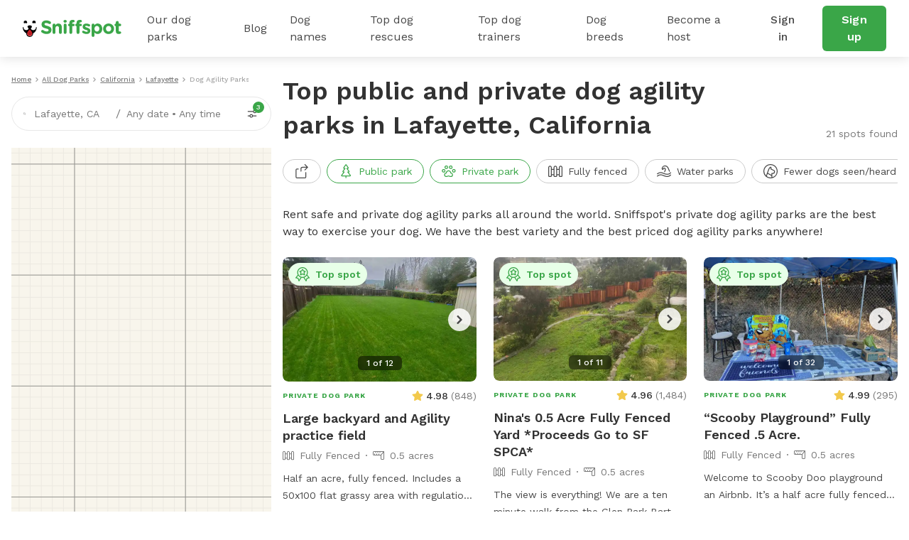

--- FILE ---
content_type: text/html; charset=utf-8
request_url: https://www.sniffspot.com/listings/lafayette-ca-dog-agility-parks
body_size: 65385
content:
<!DOCTYPE html><html lang="en"><head><script data-termly-config="">window.TERMLY_CUSTOM_BLOCKING_MAP = {"sniffspot.com":"essential","apple-mapkit.com":"essential","maps.googleapis.com":"essential"}</script><script async="async" src="https://app.termly.io/resource-blocker/813da812-f511-4f0c-8333-c0217fbb8a61?autoBlock=on" type="text/javascript"></script><script async="async" src="https://www.googletagmanager.com/gtag/js?id=AW-794741170"></script><script>(function(w,d,s,l,i){w[l]=w[l]||[];w[l].push({'gtm.start':new Date().getTime(),event:'gtm.js'});
  var f=d.getElementsByTagName(s)[0],
      j=d.createElement(s),
      dl=l!='dataLayer'?'&l='+l:'';
      j.async=true;j.src='https://www.googletagmanager.com/gtm.js?id='+i+dl;f.parentNode.insertBefore(j,f);
})(window,document,'script','dataLayer','GTM-N5ZL9VZJ');</script><script>window.dataLayer = window.dataLayer || [];
function gtag(){dataLayer.push(arguments);}
gtag('js', new Date());
if ('G-Z0Q1RRM7F2') gtag('config', 'G-Z0Q1RRM7F2');
if ('')       gtag('config', '');
if ('AW-794741170')       gtag('config', 'AW-794741170');</script><script>!function(e){if(!window.pintrk){window.pintrk = function () {
window.pintrk.queue.push(Array.prototype.slice.call(arguments))};var n=window.pintrk;n.queue=[],n.version="3.0";
var t=document.createElement("script");t.async=!0,t.src=e;
var r=document.getElementsByTagName("script")[0];
r.parentNode.insertBefore(t,r)}}("https://s.pinimg.com/ct/core.js");
pintrk('load', '2613724801597');
pintrk('page');</script><script>var _gaq = _gaq || [];
_gaq.push(
  ['_setAccount', 'UA-166957001-1'],
  ['_setDomainName', 'sniffspot.com'],
  ['_setLocalServerMode'],
  ['_trackPageview'],
);

(function() {
  var ga = document.createElement('script'); ga.type = 'text/javascript'; ga.async = true;
  ga.src = ('https:' == document.location.protocol ? 'https://ssl' : 'http://www') + '.google-analytics.com/ga.js';
  var s = document.getElementsByTagName('script')[0]; s.parentNode.insertBefore(ga, s);
})();</script><script>(function(w,d,t,r,u){
  var f,n,i;w[u]=w[u]||[],f=function(){var o={ti:'17538570'};
  o.q=w[u],w[u]=new UET(o),w[u].push("pageLoad")},n=d.createElement(t),n.src=r,n.async=1,n.onload=n.onreadystatechange=function(){var s=this.readyState;s&&s!=="loaded"&&s!=="complete"||(f(),n.onload=n.onreadystatechange=null)},i=d.getElementsByTagName(t)[0],i.parentNode.insertBefore(n,i)
})(window,document,"script","//bat.bing.com/bat.js","uetq");</script><script>!function(e,t,n,s,u,a){e.twq||(s=e.twq=function(){s.exe?s.exe.apply(s,arguments):s.queue.push(arguments);},s.version='1.1',s.queue=[],u=t.createElement(n),u.async=!0,u.src='https://static.ads-twitter.com/uwt.js',
  a=t.getElementsByTagName(n)[0],a.parentNode.insertBefore(u,a))}(window,document,'script');
  twq('config','ovj5z');</script><script>(function(win, doc, sdk_url){
if(win.ndp) return;
var tr=win.ndp=function(){
tr.handleRequest? tr.handleRequest.apply(tr, arguments):tr.queue.push(arguments);
};
tr.queue = [];
var s='script';
var new_script_section=doc.createElement(s);
new_script_section.async=!0;
new_script_section.src=sdk_url;
var insert_pos=doc.getElementsByTagName(s)[0];
insert_pos.parentNode.insertBefore(new_script_section, insert_pos);
})(window, document, 'https://ads.nextdoor.com/public/pixel/ndp.js');
ndp('init','a67189ce-9306-4c34-aaf2-18a985752471', {})
ndp('track','PAGE_VIEW');</script><script>!function(f,b,e,v,n,t,s)
{if(f.fbq)return;n=f.fbq=function(){n.callMethod?
n.callMethod.apply(n,arguments):n.queue.push(arguments)};
if(!f._fbq)f._fbq=n;n.push=n;n.loaded=!0;n.version='2.0';
n.queue=[];t=b.createElement(e);t.async=!0;
t.src=v;s=b.getElementsByTagName(e)[0];
s.parentNode.insertBefore(t,s)}(window, document,'script',
'https://connect.facebook.net/en_US/fbevents.js');
fbq('init', '1787553024590801');
fbq('track', 'PageView');</script><script>!function(w,d){if(!w.rdt){var p=w.rdt=function(){p.sendEvent?p.sendEvent.apply(p,arguments):p.callQueue.push(arguments)};p.callQueue=[];var t=d.createElement("script");t.src="https://www.redditstatic.com/ads/pixel.js",t.async=!0;var s=d.getElementsByTagName("script")[0];s.parentNode.insertBefore(t,s)}}(window,document);rdt('init','t2_c3e0bqxe');rdt('track', 'PageVisit');</script><!--DO NOT MODIFY--><!--End Reddit pixel--><script async="async" src="https://click.appcast.io/pixels/homegrown1-13771.js?ent=147"></script><script>!function (w, d, t) { w.TiktokAnalyticsObject=t;var ttq=w[t]=w[t]||[];ttq.methods=["page","track","identify","instances","debug","on","off","once","ready","alias","group","enableCookie","disableCookie"],ttq.setAndDefer=function(t,e){t[e]=function(){t.push([e].concat(Array.prototype.slice.call(arguments,0)))}};for(var i=0;i<ttq.methods.length;i++)ttq.setAndDefer(ttq,ttq.methods[i]);ttq.instance=function(t){for(var e=ttq._i[t]||[],n=0;n<ttq.methods.length;n++)ttq.setAndDefer(e,ttq.methods[n]);return e},ttq.load=function(e,n){var i="https://analytics.tiktok.com/i18n/pixel/events.js";ttq._i=ttq._i||{},ttq._i[e]=[],ttq._i[e]._u=i,ttq._t=ttq._t||{},ttq._t[e]=+new Date,ttq._o=ttq._o||{},ttq._o[e]=n||{};var o=document.createElement("script");o.type="text/javascript",o.async=!0,o.src=i+"?sdkid="+e+"&lib="+t;var a=document.getElementsByTagName("script")[0];a.parentNode.insertBefore(o,a)}; ttq.load('CE9H4L3C77UFTJ8G4V6G'); ttq.page(); }(window, document, 'ttq');</script><script>(function(h,o,t,j,a,r){
  h.hj=h.hj||function(){(h.hj.q=h.hj.q||[]).push(arguments)};
  h._hjSettings={hjid:1215373,hjsv:6};
  a=o.getElementsByTagName('head')[0];
  r=o.createElement('script');r.async=1;
  r.src=t+h._hjSettings.hjid+j+h._hjSettings.hjsv;
  a.appendChild(r);
})(window,document,'https://static.hotjar.com/c/hotjar-','.js?sv=');</script><script>function shareasaleGetCookie(e){
  var r=e+"=";var a=decodeURIComponent(document.cookie);
  var o=a.split(";");
  for(var n=0;n<o.length;n++){
    var t=o[n];
    while(t.charAt(0)==" "){
      t=t.substring(1)
    }
    if(t.indexOf(r)==0){
      return t.substring(r.length,t.length)
    }
  }
  return""
}
var shareasaleSSCID=shareasaleGetParameterByName("sscid");
function shareasaleSetCookie(e,a,r,s,t){
  if(e&&a){
    var o,n=s?"; path="+s:"",i=t?"; domain="+t:"",l="";
    r&&((o=new Date).setTime(o.getTime()+r),l="; expires="+o.toUTCString()),document.cookie=e+"="+a+l+n+i
  }
}
function shareasaleGetParameterByName(e,a){
  a||(a=window.location.href),e=e.replace(/[\[\]]/g,"\\$&");
  var r=new RegExp("[?&]"+e+"(=([^&#]*)|&|#|$)").exec(a);
  return r?r[2]?decodeURIComponent(r[2].replace(/\+/g," ")):"":null
}
shareasaleSSCID&&shareasaleSetCookie("shareasaleSSCID",shareasaleSSCID,94670778e4,"/");</script><link href="https://fonts.googleapis.com" rel="preconnect" /><link as="style" href="https://fonts.googleapis.com/css2?family=Work+Sans:ital,wght@0,400;0,500;0,600;0,700;1,400;1,500;1,600;1,700&amp;display=swap" rel="preload" /><link crossorigin="" href="https://fonts.gstatic.com" rel="preconnect" /><link href="//maps.googleapis.com" rel="dns-prefetch" /><link href="//res.cloudinary.com" rel="dns-prefetch" /><link href="//script.hotjar.com" rel="dns-prefetch" /><link href="/apple-icon-57x57.png" rel="apple-touch-icon" sizes="57x57" /><link href="/apple-icon-60x60.png" rel="apple-touch-icon" sizes="60x60" /><link href="/apple-icon-72x72.png" rel="apple-touch-icon" sizes="72x72" /><link href="/apple-icon-76x76.png" rel="apple-touch-icon" sizes="76x76" /><link href="/apple-icon-114x114.png" rel="apple-touch-icon" sizes="114x114" /><link href="/apple-icon-120x120.png" rel="apple-touch-icon" sizes="120x120" /><link href="/apple-icon-144x144.png" rel="apple-touch-icon" sizes="144x144" /><link href="/apple-icon-152x152.png" rel="apple-touch-icon" sizes="152x152" /><link href="/apple-icon-180x180.png" rel="apple-touch-icon" sizes="180x180" /><link href="/android-icon-192x192.png" rel="icon" sizes="192x192" type="image/png" /><link href="/favicon-32x32.png" rel="icon" sizes="32x32" type="image/png" /><link href="/favicon-96x96.png" rel="icon" sizes="96x96" type="image/png" /><link href="/favicon-16x16.png" rel="icon" sizes="16x16" type="image/png" /><link href="/manifest.json" rel="manifest" /><meta content="#ffffff" name="msapplication-TileColor" /><meta content="/ms-icon-144x144.png" name="msapplication-TileImage" /><meta content="#ffffff" name="theme-color" /><meta content="text/html; charset=UTF-8" http-equiv="Content-Type" /><meta content="app-id=1437699295" name="apple-itunes-app" /><meta charset="UTF-8" /><meta content="ie=edge" http-equiv="X-UA-Compatible" /><meta content="width=device-width, minimum-scale=1.0, maximum-scale=1.0, user-scalable=no" name="viewport" /><meta content="website" property="og:type" /><style>#termly-code-snippet-support .t-consentPrompt {
  display: none !important;
}</style><link href="/apple-icon-57x57.png" rel="apple-touch-icon" sizes="57x57" /><link href="/apple-icon-60x60.png" rel="apple-touch-icon" sizes="60x60" /><link href="/apple-icon-72x72.png" rel="apple-touch-icon" sizes="72x72" /><link href="/apple-icon-76x76.png" rel="apple-touch-icon" sizes="76x76" /><link href="/apple-icon-114x114.png" rel="apple-touch-icon" sizes="114x114" /><link href="/apple-icon-120x120.png" rel="apple-touch-icon" sizes="120x120" /><link href="/apple-icon-144x144.png" rel="apple-touch-icon" sizes="144x144" /><link href="/apple-icon-152x152.png" rel="apple-touch-icon" sizes="152x152" /><link href="/apple-icon-180x180.png" rel="apple-touch-icon" sizes="180x180" /><link href="/android-icon-192x192.png" rel="icon" sizes="192x192" type="image/png" /><link href="/favicon-32x32.png" rel="icon" sizes="32x32" type="image/png" /><link href="/favicon-96x96.png" rel="icon" sizes="96x96" type="image/png" /><link href="/favicon-16x16.png" rel="icon" sizes="16x16" type="image/png" /><link href="/manifest.json" rel="manifest" /><meta content="#ffffff" name="msapplication-TileColor" /><meta content="/ms-icon-144x144.png" name="msapplication-TileImage" /><meta content="#ffffff" name="theme-color" /><meta content="text/html; charset=UTF-8" http-equiv="Content-Type" /><meta content="app-id=1437699295" name="apple-itunes-app" /><meta charset="UTF-8" /><meta content="ie=edge" http-equiv="X-UA-Compatible" /><meta content="width=device-width, minimum-scale=1.0, maximum-scale=1.0, user-scalable=no" name="viewport" /><style>#termly-code-snippet-support .t-consentPrompt {
  display: none !important;
}</style><!--META START--><meta content="summary" name="twitter:card" /><meta content="@sniffspot" name="twitter:site" /><meta content="SNIFFSPOT" property="og:site_name" /><meta content="website" property="og:type" /><meta content="Lafayette, CA Public &amp; Private Dog Agility Parks for Rent | Sniffspot" name="twitter:title" /><meta content="Lafayette, CA Public &amp; Private Dog Agility Parks for Rent | Sniffspot" property="og:title" /><title>Lafayette, CA Public &amp; Private Dog Agility Parks for Rent | Sniffspot</title><meta content="https://data.sniffspot.com/1200x630/Photos/Spots/81559/rn_image_picker_lib_temp_aa966148-80f5-4f4e-87ad-e2f3428f57f3.jpg" itemprop="image" property="og:image" /><meta content="https://data.sniffspot.com/1200x630/Photos/Spots/81559/rn_image_picker_lib_temp_aa966148-80f5-4f4e-87ad-e2f3428f57f3.jpg" itemprop="image" property="og:image:secure_url" /><meta content="https://data.sniffspot.com/1200x1200/Photos/Spots/81559/rn_image_picker_lib_temp_aa966148-80f5-4f4e-87ad-e2f3428f57f3.jpg" name="twitter:image" /><meta content="Find the best off leash dog agility parks for rent near Lafayette, CA. Explore both public and private dog parks perfect for safe exercise, play, and training in the Lafayette area." name="description" /><meta content="Find the best off leash dog agility parks for rent near Lafayette, CA. Explore both public and private dog parks perfect for safe exercise, play, and training in the Lafayette area." name="twitter:description" /><meta content="Find the best off leash dog agility parks for rent near Lafayette, CA. Explore both public and private dog parks perfect for safe exercise, play, and training in the Lafayette area." property="og:description" /><meta content="106186300306441" property="fb:app_id" /><meta content="49b524f25c9ef62a7f3a6378d8ddc657" name="p:domain_verify" /><meta content="https://www.sniffspot.com/listings/lafayette-ca-dog-agility-parks" property="og:url" /><link href="https://www.sniffspot.com/listings/lafayette-ca-dog-agility-parks" rel="canonical" /><meta content="https://www.sniffspot.com/listings/lafayette-ca-dog-agility-parks" name="canonical_url" /><meta content="index, follow, max-image-preview:large, max-snippet:-1, max-video-preview:-1" name="robots" /><!--META END--><meta name="csrf-param" content="authenticity_token" />
<meta name="csrf-token" content="yNNj6XwgipW4PDFHPIDCrYLbk45W0EUWW2BKwVaLXm0gGY46iNbBeCtwX_6zm0vFo3RiFU0eaAPOIixK-QUSSQ" /><script src="//static.sniffspot.com/packs/js/runtime-b92495ae358de035c738.js"></script>
<script src="//static.sniffspot.com/packs/js/7469-9b9eb2f26b698d658979.js"></script>
<script src="//static.sniffspot.com/packs/js/4997-a973979588253c2ca170.js"></script>
<script src="//static.sniffspot.com/packs/js/1046-cb842b46e22a4c1a8216.js"></script>
<script src="//static.sniffspot.com/packs/js/2765-da086443f645417f6009.js"></script>
<script src="//static.sniffspot.com/packs/js/5373-6c2513b83e4c9d66ac18.js"></script>
<script src="//static.sniffspot.com/packs/js/7848-9e2dbe756aec3a6f4590.js"></script>
<script src="//static.sniffspot.com/packs/js/243-11a157128c3482eff886.js"></script>
<script src="//static.sniffspot.com/packs/js/5196-b9002a28f5bc4bc8a7f0.js"></script>
<script src="//static.sniffspot.com/packs/js/3311-0b9cd4c516736b70d11f.js"></script>
<script src="//static.sniffspot.com/packs/js/3355-04f3356166f9a4821033.js"></script>
<script src="//static.sniffspot.com/packs/js/7241-b1004002bf340798a1f9.js"></script>
<script src="//static.sniffspot.com/packs/js/1596-16b3bd3c81ff5ad2bf5f.js"></script>
<script src="//static.sniffspot.com/packs/js/9846-2254b047f1c48b6f575d.js"></script>
<script src="//static.sniffspot.com/packs/js/4556-b3ed2642acb1e9b88d0e.js"></script>
<script src="//static.sniffspot.com/packs/js/2943-553095799904b64aaa3e.js"></script>
<script src="//static.sniffspot.com/packs/js/996-12dac7b42c72860ddc40.js"></script>
<script src="//static.sniffspot.com/packs/js/3282-550e1289fdb312b46a4e.js"></script>
<script src="//static.sniffspot.com/packs/js/6003-c389aa136d2d2a2ff343.js"></script>
<script src="//static.sniffspot.com/packs/js/125-19c1ca3d70ce7e5b5154.js"></script>
<script src="//static.sniffspot.com/packs/js/4398-2c413501066f25e86036.js"></script>
<script src="//static.sniffspot.com/packs/js/9470-03200546830c123bb775.js"></script>
<script src="//static.sniffspot.com/packs/js/generated/SeoCitySubType-3d7a97095ea81727f8e6.js"></script><link rel="stylesheet" href="//static.sniffspot.com/packs/css/968-a39f8144.css" />
<link rel="stylesheet" href="//static.sniffspot.com/packs/css/4398-2efd482d.css" />
<link rel="stylesheet" href="//static.sniffspot.com/packs/css/generated/SeoCitySubType-bd1cf84f.css" /></head><body><noscript><iframe height="0" src="https://www.googletagmanager.com/ns.html?id=GTM-N5ZL9VZJ" style="display:none;visibility:hidden" width="0"></iframe></noscript><noscript><img height="1" src="https://flask.nextdoor.com/pixel?pid=a67189ce-9306-4c34-aaf2-18a985752471&amp;ev=PAGE_VIEW&amp;noscript=1" style="display:none" width="1" /></noscript><noscript><img height="1" src="https://www.facebook.com/tr?id=1787553024590801&amp;ev=PageView&amp;noscript=1" style="display:none" width="1" /></noscript><noscript><img alt="" height="1" src="https://ct.pinterest.com/v3/?event=init&amp;tid=2613724801597&amp;noscript=1" style="display:none;" width="1" /></noscript><div id="outdated"></div><div id="submodules"></div><div id="sniff-app"><script type="application/json" id="js-react-on-rails-context">{"railsEnv":"production","inMailer":false,"i18nLocale":"en","i18nDefaultLocale":"en","rorVersion":"14.1.1","rorPro":false,"href":"https://www.sniffspot.com/listings/lafayette-ca-dog-agility-parks","location":"/listings/lafayette-ca-dog-agility-parks","scheme":"https","host":"www.sniffspot.com","port":null,"pathname":"/listings/lafayette-ca-dog-agility-parks","search":null,"httpAcceptLanguage":null,"somethingUseful":null,"serverSide":false}</script>
<div id="SeoCitySubType-react-component"><header class="nav-guest-unauth d-none d-md-flex"><div class="nav-guest-unauth__left"><a href="/" class="nav-guest-unauth__logo"><svg width="139" height="24" viewBox="0 0 139 24" fill="none" xmlns="http://www.w3.org/2000/svg"><path d="M19.719 10.64a.421.421 0 0 0-.42-.441h-.328a.422.422 0 0 0-.419.428v.004a3.765 3.765 0 0 1-7.284 1.342c.986-.596 1.66-1.699 1.66-2.439 0-1.056-1.373-1.913-3.069-1.913-1.695 0-3.069.857-3.069 1.913 0 .743.68 1.852 1.673 2.445a3.765 3.765 0 0 1-7.281-1.349v-.004a.422.422 0 0 0-.42-.428H.42c-.24 0-.43.201-.42.441a10.057 10.057 0 0 0 5.048 8.324c-.003.072-.01.143-.01.214 0 1.32.523 2.552 1.473 3.469a4.78 4.78 0 0 0 3.52 1.349 4.83 4.83 0 0 0 4.645-5.035 10.055 10.055 0 0 0 5.043-8.32Zm-9.73 12.13a3.564 3.564 0 0 1-2.627-1.005 3.563 3.563 0 0 1-1.078-2.208 9.696 9.696 0 0 0 7.15 0 3.601 3.601 0 0 1-3.446 3.213ZM2.416 4.722a3.832 3.832 0 0 1 2.79-.002.58.58 0 0 0 .73-.26c.22-.415.324-.9.263-1.414A2.415 2.415 0 0 0 4.083.948a2.404 2.404 0 0 0-2.395 3.51c.14.263.45.372.728.264ZM14.508 4.722A3.832 3.832 0 0 1 17.3 4.72c.278.108.591.002.731-.26.22-.415.323-.9.262-1.414A2.415 2.415 0 0 0 16.176.948a2.404 2.404 0 0 0-2.395 3.51c.14.263.45.372.727.264Z" fill="#000"></path><path d="m6.603 17.654-.01.022a3.442 3.442 0 0 0-.24.708 3.665 3.665 0 0 0-.09.797c0 .985.39 1.903 1.098 2.587a3.564 3.564 0 0 0 2.626 1.006 3.602 3.602 0 0 0 3.402-4.279l-.004-.025-.016-.073a3.648 3.648 0 0 0-.246-.727c-.418-.99-1.315-2.485-3.263-4.143-1.947 1.655-2.845 3.153-3.257 4.127Z" fill="#D02027"></path><path d="M9.86 16.91a2.044 2.044 0 1 1 0 4.088 2.044 2.044 0 0 1 0-4.088Z" fill="#AF1E23"></path><path d="M26.7 17.6c-.452-.318-.77-.902-.77-1.54 0-1.061.849-1.884 1.91-1.884.532 0 .903.185 1.17.371 1.406 1.036 2.946 1.673 4.751 1.673 1.673 0 2.682-.664 2.682-1.752v-.053c0-1.036-.637-1.567-3.743-2.363-3.744-.956-6.16-1.992-6.16-5.682v-.053c0-3.372 2.708-5.602 6.505-5.602 2.257 0 4.221.584 5.894 1.646.451.265.903.823.903 1.62 0 1.061-.85 1.884-1.912 1.884a1.96 1.96 0 0 1-1.036-.292c-1.353-.796-2.628-1.247-3.902-1.247-1.567 0-2.39.717-2.39 1.62v.052c0 1.222.797 1.62 4.01 2.443 3.77.982 5.893 2.336 5.893 5.575v.053c0 3.69-2.814 5.762-6.823 5.762-2.443 0-4.912-.744-6.983-2.23ZM42.045 7.194a2.017 2.017 0 1 1 4.035 0v.16c.93-1.195 2.124-2.284 4.168-2.284 3.053 0 4.832 2.018 4.832 5.284v7.354a2.017 2.017 0 1 1-4.035 0v-6.08c0-1.912-.903-2.894-2.442-2.894-1.54 0-2.523.982-2.523 2.894v6.08a2.017 2.017 0 1 1-4.035 0V7.194ZM57.47 1.94c0-1.169.983-1.885 2.257-1.885 1.275 0 2.257.717 2.257 1.885v.053c0 1.168-.983 1.911-2.257 1.911s-2.257-.743-2.257-1.911V1.94Zm.24 5.256a2.017 2.017 0 1 1 4.034 0V17.71a2.017 2.017 0 1 1-4.035 0V7.196ZM65.701 8.788h-.16c-.929 0-1.672-.717-1.672-1.646 0-.93.743-1.673 1.673-1.673h.159v-.903c0-1.566.398-2.707 1.142-3.451C67.586.372 68.675 0 70.108 0c.637 0 1.195.027 1.646.106.69.106 1.38.717 1.38 1.62 0 .902-.743 1.672-1.646 1.672h-.345c-.929 0-1.46.478-1.46 1.54v.558h1.752c.93 0 1.673.717 1.673 1.646 0 .929-.743 1.646-1.673 1.646h-1.699v8.92a2.017 2.017 0 1 1-4.035 0v-8.92Zm10.142 0h-.16c-.929 0-1.672-.717-1.672-1.646 0-.93.743-1.673 1.672-1.673h.16v-.903c0-1.566.398-2.707 1.141-3.451C77.728.372 78.816 0 80.25 0c.637 0 1.195.027 1.646.106.69.106 1.38.717 1.38 1.62 0 .902-.743 1.672-1.645 1.672h-.346c-.93 0-1.46.478-1.46 1.54v.558h1.752c.93 0 1.673.717 1.673 1.646 0 .929-.743 1.646-1.673 1.646h-1.7v8.92a2.017 2.017 0 1 1-4.035 0v-8.92ZM84.392 18.214a1.609 1.609 0 0 1-.77-1.381c0-.903.69-1.593 1.593-1.593.292 0 .584.08.797.212 1.354.85 2.707 1.275 3.85 1.275 1.168 0 1.699-.425 1.699-1.062v-.053c0-.876-1.38-1.168-2.948-1.646-1.99-.584-4.247-1.513-4.247-4.275v-.053c0-2.893 2.336-4.513 5.204-4.513 1.487 0 3.027.398 4.407 1.089.584.292.956.823.956 1.513 0 .902-.717 1.593-1.62 1.593-.292 0-.478-.053-.743-.186-1.142-.557-2.23-.902-3.08-.902-.982 0-1.487.424-1.487.982v.053c0 .796 1.354 1.168 2.894 1.7 1.991.663 4.3 1.619 4.3 4.22v.054c0 3.16-2.362 4.593-5.442 4.593-1.752-.001-3.637-.506-5.363-1.62ZM97.03 7.194a2.017 2.017 0 1 1 4.035 0v.186c.983-1.327 2.337-2.31 4.434-2.31 3.319 0 6.478 2.602 6.478 7.355v.053c0 4.752-3.106 7.354-6.478 7.354-2.15 0-3.478-.982-4.434-2.124v4.248a2.016 2.016 0 1 1-4.035 0V7.194Zm10.912 5.284v-.053c0-2.363-1.593-3.93-3.478-3.93-1.885 0-3.451 1.567-3.451 3.93v.053c0 2.363 1.566 3.929 3.451 3.929s3.478-1.54 3.478-3.93ZM113.199 12.53v-.052c0-4.09 3.292-7.408 7.726-7.408 4.407 0 7.673 3.266 7.673 7.355v.053c0 4.088-3.292 7.407-7.726 7.407-4.407 0-7.673-3.266-7.673-7.354Zm11.417 0v-.052c0-2.098-1.514-3.93-3.744-3.93-2.31 0-3.69 1.779-3.69 3.876v.053c0 2.098 1.513 3.93 3.743 3.93 2.31 0 3.691-1.78 3.691-3.876ZM131.12 15.531V8.787h-.133c-.955 0-1.725-.77-1.725-1.726 0-.955.77-1.725 1.725-1.725h.133V3.557a2.017 2.017 0 1 1 4.035 0v1.779h1.779c.956 0 1.726.77 1.726 1.725 0 .957-.77 1.726-1.726 1.726h-1.779v6.08c0 .929.399 1.38 1.301 1.38.133 0 .399-.026.478-.026.903 0 1.673.744 1.673 1.673 0 .717-.478 1.301-1.035 1.513-.744.292-1.434.399-2.31.399-2.469 0-4.142-.983-4.142-4.275Z" fill="#3AA648"></path></svg></a><div class="nav-guest-unauth__main-menu snif-p DP"><a href="/listings">Our dog parks</a><div class="nav-guest-unauth__popup parks"><div><h3 class="snif-p snif-semibold">Top cities</h3><div class="flex-2-column"><a href="/listings/austin-tx">Austin</a><a href="/listings/chicago-il">Chicago</a><a href="/listings/denver-co">Denver</a><a href="/listings/houston-tx">Houston</a><a href="/listings/san-diego-ca">San Diego</a><a href="/listings/seattle-wa">Seattle</a></div><a href="/listings"><span class="snif-p text-underline">More locations...</span></a></div><div><h3 class="snif-p snif-semibold">Park types</h3><div class="flex-2-column parks-types"><a href="/listings/water-parks">Dog Water Parks</a><a href="/listings/hiking-trails">Dog Hiking Trails</a><a href="/listings/dog-parks-fields">Dog Fields</a><a href="/listings/fenced-parks">Fenced Dog Parks</a><a href="/listings/dog-agility-parks">Dog Agility Parks</a><a href="/listings/small-dog-friendly">Small dog parks</a><a href="/listings/dog-beaches">Dog beaches</a><a href="/listings/indoor-dog-parks">Indoor dog parks</a><a href="/listings/dog-swimming-pools">Dog swimming pools</a></div></div></div></div><div class="nav-guest-unauth__main-menu snif-p BG"><a href="/blog">Blog</a><div class="nav-guest-unauth__popup blog"><div class="pop-blog-header"><a href="https://www.sniffspot.com/blog/dog-training" target="_blank" rel="noopener noreferrer" class="snif-p snif-medium me-3">Dog Training</a><a href="https://www.sniffspot.com/blog/dog-reactivity" target="_blank" rel="noopener noreferrer" class="snif-p snif-medium me-3">Dog Reactivity</a><a href="https://www.sniffspot.com/blog/dog-enrichment" target="_blank" rel="noopener noreferrer" class="snif-p snif-medium me-3">Dog Enrichment</a><a href="https://www.sniffspot.com/blog/sniffspot-community" target="_blank" rel="noopener noreferrer" class="snif-p snif-medium me-3">Sniffspot Community</a><a href="https://www.sniffspot.com/blog/city-dog-parks" target="_blank" rel="noopener noreferrer" class="snif-p snif-medium me-0">City Dog Parks</a></div><h3 class="d-flex justify-content-between align-items-center"><span class="snif-p snif-semibold">Top articles</span><a href="/blog" target="_blank" rel="noopener noreferrer"><span class="snif-p snif-regular text-underline">See all...</span></a></h3><div class="flex-2-column blog-posts"><a href="https://www.sniffspot.com/blog/dog-enrichment/a-comprehensive-guide-to-dog-exercise" target="_blank" rel="noopener noreferrer"><picture itemscope="" itemType="https://schema.org/ImageObject"><source type="image/webp" srcSet="https://static.sniffspot.com/packs/img/bp-1-128.c08f1ce0b227036b.jpg.webp"/><source type="image/jpeg" srcSet="https://static.sniffspot.com/packs/img/bp-1-128.c08f1ce0b227036b.jpg"/><img itemProp="contentUrl" width="48" height="48" alt="A Comprehensive Guide to Dog Exercise thumbnail" loading="lazy" class=" pic-tag-img" src="https://static.sniffspot.com/packs/img/bp-1-128.c08f1ce0b227036b.jpg"/><span itemProp="creator" itemType="https://schema.org/Organization" itemscope=""><meta itemProp="name" content="Sniffspot"/></span></picture><p class="snif-s1">A Comprehensive Guide to Dog Exercise</p></a><a href="https://www.sniffspot.com/blog/dog-training/crate-train-an-older-dog" target="_blank" rel="noopener noreferrer"><picture itemscope="" itemType="https://schema.org/ImageObject"><source type="image/webp" srcSet="https://static.sniffspot.com/packs/img/bp-2-128.5619bee093730595.jpg.webp"/><source type="image/jpeg" srcSet="https://static.sniffspot.com/packs/img/bp-2-128.5619bee093730595.jpg"/><img itemProp="contentUrl" width="48" height="48" alt="How To Crate train An Older Dog - A Comprehensive Guide thumbnail" loading="lazy" class=" pic-tag-img" src="https://static.sniffspot.com/packs/img/bp-2-128.5619bee093730595.jpg"/><span itemProp="creator" itemType="https://schema.org/Organization" itemscope=""><meta itemProp="name" content="Sniffspot"/></span></picture><p class="snif-s1">How To Crate train An Older Dog - A Comprehensive Guide</p></a><a href="https://www.sniffspot.com/blog/dog-training/how-to-socialize-a-dog" target="_blank" rel="noopener noreferrer"><picture itemscope="" itemType="https://schema.org/ImageObject"><source type="image/webp" srcSet="https://static.sniffspot.com/packs/img/bp-3-128.b6b5d2a5ad61a2c1.jpg.webp"/><source type="image/jpeg" srcSet="https://static.sniffspot.com/packs/img/bp-3-128.b6b5d2a5ad61a2c1.jpg"/><img itemProp="contentUrl" width="48" height="48" alt="How To Socialize A Dog - A Comprehensive Guide thumbnail" loading="lazy" class=" pic-tag-img" src="https://static.sniffspot.com/packs/img/bp-3-128.b6b5d2a5ad61a2c1.jpg"/><span itemProp="creator" itemType="https://schema.org/Organization" itemscope=""><meta itemProp="name" content="Sniffspot"/></span></picture><p class="snif-s1">How To Socialize A Dog - A Comprehensive Guide</p></a><a href="https://www.sniffspot.com/blog/dog-training/leash-training-a-guide-to-training-your-dog-to-walk-on-a-leash" target="_blank" rel="noopener noreferrer"><picture itemscope="" itemType="https://schema.org/ImageObject"><source type="image/webp" srcSet="https://static.sniffspot.com/packs/img/bp-4-128.7ba9f2e6673281ea.jpg.webp"/><source type="image/jpeg" srcSet="https://static.sniffspot.com/packs/img/bp-4-128.7ba9f2e6673281ea.jpg"/><img itemProp="contentUrl" width="48" height="48" alt="Leash Training: A Guide to Training Your Dog to Walk on a Leash thumbnail" loading="lazy" class=" pic-tag-img" src="https://static.sniffspot.com/packs/img/bp-4-128.7ba9f2e6673281ea.jpg"/><span itemProp="creator" itemType="https://schema.org/Organization" itemscope=""><meta itemProp="name" content="Sniffspot"/></span></picture><p class="snif-s1">Leash Training: A Guide to Training Your Dog to Walk on a Leash</p></a><a href="https://www.sniffspot.com/blog/dog-enrichment/skijoring-a-guide-to-skijoring-with-dogs" target="_blank" rel="noopener noreferrer"><picture itemscope="" itemType="https://schema.org/ImageObject"><source type="image/webp" srcSet="https://static.sniffspot.com/packs/img/bp-5-128.c6238b6b972e6684.jpg.webp"/><source type="image/jpeg" srcSet="https://static.sniffspot.com/packs/img/bp-5-128.c6238b6b972e6684.jpg"/><img itemProp="contentUrl" width="48" height="48" alt="Skijoring: A Guide to Skijoring with Dogs thumbnail" loading="lazy" class=" pic-tag-img" src="https://static.sniffspot.com/packs/img/bp-5-128.c6238b6b972e6684.jpg"/><span itemProp="creator" itemType="https://schema.org/Organization" itemscope=""><meta itemProp="name" content="Sniffspot"/></span></picture><p class="snif-s1">Skijoring: A Guide to Skijoring with Dogs</p></a><a href="https://www.sniffspot.com/blog/dog-enrichment/the-best-dog-enrichment-toys" target="_blank" rel="noopener noreferrer"><picture itemscope="" itemType="https://schema.org/ImageObject"><source type="image/webp" srcSet="https://static.sniffspot.com/packs/img/bp-6-128.fe05b93df065927d.jpg.webp"/><source type="image/jpeg" srcSet="https://static.sniffspot.com/packs/img/bp-6-128.fe05b93df065927d.jpg"/><img itemProp="contentUrl" width="48" height="48" alt="The Best Dog Enrichment Toys thumbnail" loading="lazy" class=" pic-tag-img" src="https://static.sniffspot.com/packs/img/bp-6-128.fe05b93df065927d.jpg"/><span itemProp="creator" itemType="https://schema.org/Organization" itemscope=""><meta itemProp="name" content="Sniffspot"/></span></picture><p class="snif-s1">The Best Dog Enrichment Toys</p></a><a href="https://www.sniffspot.com/blog/city-dog-parks/the-best-united-states-dog-parks" target="_blank" rel="noopener noreferrer"><picture itemscope="" itemType="https://schema.org/ImageObject"><source type="image/webp" srcSet="https://static.sniffspot.com/packs/img/bp-7-128.020e83cf38bb7c47.png.webp"/><source type="image/png" srcSet="https://static.sniffspot.com/packs/img/bp-7-128.020e83cf38bb7c47.png"/><img itemProp="contentUrl" width="48" height="48" alt="The Best United States Dog Parks thumbnail" loading="lazy" class=" pic-tag-img" src="https://static.sniffspot.com/packs/img/bp-7-128.020e83cf38bb7c47.png"/><span itemProp="creator" itemType="https://schema.org/Organization" itemscope=""><meta itemProp="name" content="Sniffspot"/></span></picture><p class="snif-s1">The Best United States Dog Parks</p></a><a href="https://www.sniffspot.com/blog/city-dog-parks/the-best-indoor-dog-parks-in-the-united-states" target="_blank" rel="noopener noreferrer"><picture itemscope="" itemType="https://schema.org/ImageObject"><source type="image/webp" srcSet="https://static.sniffspot.com/packs/img/bp-8-128.f9748a8d388ad2b3.png.webp"/><source type="image/png" srcSet="https://static.sniffspot.com/packs/img/bp-8-128.f9748a8d388ad2b3.png"/><img itemProp="contentUrl" width="48" height="48" alt="The Best Indoor Dog Parks in the United States thumbnail" loading="lazy" class=" pic-tag-img" src="https://static.sniffspot.com/packs/img/bp-8-128.f9748a8d388ad2b3.png"/><span itemProp="creator" itemType="https://schema.org/Organization" itemscope=""><meta itemProp="name" content="Sniffspot"/></span></picture><p class="snif-s1">The Best Indoor Dog Parks in the United States</p></a><a href="https://www.sniffspot.com/blog/city-dog-parks/the-best-off-leash-dog-parks-in-the-united-states" target="_blank" rel="noopener noreferrer"><picture itemscope="" itemType="https://schema.org/ImageObject"><source type="image/webp" srcSet="https://static.sniffspot.com/packs/img/bp-9-128.67bf1b622061af69.png.webp"/><source type="image/png" srcSet="https://static.sniffspot.com/packs/img/bp-9-128.67bf1b622061af69.png"/><img itemProp="contentUrl" width="48" height="48" alt="The Best Off-Leash Dog Parks in the United States thumbnail" loading="lazy" class=" pic-tag-img" src="https://static.sniffspot.com/packs/img/bp-9-128.67bf1b622061af69.png"/><span itemProp="creator" itemType="https://schema.org/Organization" itemscope=""><meta itemProp="name" content="Sniffspot"/></span></picture><p class="snif-s1">The Best Off-Leash Dog Parks in the United States</p></a></div></div></div><div class="nav-guest-unauth__main-menu snif-p DN"><a href="/dog-names">Dog names</a><div class="nav-guest-unauth__popup dog-names"><h3 class="snif-p snif-semibold">Browse our popular dog names across genders, breeds &amp; states</h3><a class="d-block snif-p mt-3" href="https://www.sniffspot.com/dog-names/male" target="_blank" rel="noopener noreferrer"><span class="snif-p">Most Popular Male Dog Names</span></a><a class="d-block snif-p mt-3" href="https://www.sniffspot.com/dog-names/female" target="_blank" rel="noopener noreferrer"><span class="snif-p">Most Popular Female Dog Names</span></a><a class="d-block snif-p mt-3" href="https://www.sniffspot.com/dog-names/golden-retriever" target="_blank" rel="noopener noreferrer"><span class="snif-p">Most Popular Golden Retriever Dog Names</span></a><a class="d-block snif-p mt-3" href="https://www.sniffspot.com/dog-names/labrador-retriever" target="_blank" rel="noopener noreferrer"><span class="snif-p">Most Popular Labrador Retriever Dog Names</span></a><a class="d-block snif-p mt-3" href="https://www.sniffspot.com/dog-names/siberian-husky" target="_blank" rel="noopener noreferrer"><span class="snif-p">Most Popular Siberian Husky Dog Names</span></a><a class="d-block snif-p mt-3" href="https://www.sniffspot.com/dog-names/german-shepherd-dog" target="_blank" rel="noopener noreferrer"><span class="snif-p">Most Popular German Shepherd Dog Names</span></a></div></div><div class="nav-guest-unauth__main-menu snif-p DR"><a href="/dog-rescues/united-states">Top dog rescues</a><div class="nav-guest-unauth__popup dog-rescues"><h3 class="snif-p snif-semibold">Find top dog rescues &amp; shelters in the United States</h3><a class="d-block snif-p mt-3" href="https://www.sniffspot.com/dog-rescues/washington" target="_blank" rel="noopener noreferrer"><span class="snif-p">Best Washington Dog Rescues &amp; Shelters in 2026</span></a><a class="d-block snif-p mt-3" href="https://www.sniffspot.com/dog-rescues/oregon" target="_blank" rel="noopener noreferrer"><span class="snif-p">Best Oregon Dog Rescues &amp; Shelters in 2026</span></a><a class="d-block snif-p mt-3" href="https://www.sniffspot.com/dog-rescues/california" target="_blank" rel="noopener noreferrer"><span class="snif-p">Best California Dog Rescues &amp; Shelters in 2026</span></a><a class="d-block snif-p mt-3" href="https://www.sniffspot.com/dog-rescues/florida" target="_blank" rel="noopener noreferrer"><span class="snif-p">Best Florida Dog Rescues &amp; Shelters in 2026</span></a><a class="d-block snif-p mt-3" href="https://www.sniffspot.com/dog-rescues/new-york" target="_blank" rel="noopener noreferrer"><span class="snif-p">Best New York Dog Rescues &amp; Shelters in 2026</span></a><a class="d-block snif-p mt-3" href="https://www.sniffspot.com/dog-rescues/texas" target="_blank" rel="noopener noreferrer"><span class="snif-p">Best Texas Dog Rescues &amp; Shelters in 2026</span></a></div></div><div class="nav-guest-unauth__main-menu snif-p TR"><a href="/blog/dog-trainers/united-states">Top dog trainers</a><div class="nav-guest-unauth__popup trainers"><h3 class="snif-p snif-semibold">Sniffspot&#x27;s annual contest for top dog trainers by city and state</h3><a class="d-block snif-p mt-3" href="https://www.sniffspot.com/blog/dog-trainers/denver-co" target="_blank" rel="noopener noreferrer"><span class="snif-p">Top dog trainers in Denver</span></a><a class="d-block snif-p mt-3" href="https://www.sniffspot.com/blog/dog-trainers/atlanta-ga" target="_blank" rel="noopener noreferrer"><span class="snif-p">Top dog trainers in Atlanta</span></a><a class="d-block snif-p mt-3" href="https://www.sniffspot.com/blog/dog-trainers/chicago-il" target="_blank" rel="noopener noreferrer"><span class="snif-p">Top dog trainers in Chicago</span></a><a class="d-block snif-p mt-3" href="https://www.sniffspot.com/blog/dog-trainers/nevada" target="_blank" rel="noopener noreferrer"><span class="snif-p">Top dog trainers in Nevada</span></a><a class="d-block snif-p mt-3" href="https://www.sniffspot.com/blog/dog-trainers/seattle-wa" target="_blank" rel="noopener noreferrer"><span class="snif-p">Top dog trainers in Seattle</span></a><a class="d-block snif-p mt-3" href="https://www.sniffspot.com/blog/dog-trainers/nashville-tn" target="_blank" rel="noopener noreferrer"><span class="snif-p">Top dog trainers in Nashville</span></a><a class="d-block snif-p mt-3" href="https://www.sniffspot.com/blog/dog-trainers/united-states" target="_blank" rel="noopener noreferrer"><span class="snif-p">More dog trainers...</span></a></div></div><div class="nav-guest-unauth__main-menu snif-p DB"><a href="/blog/dog-breeds">Dog breeds</a><div class="nav-guest-unauth__popup dog-breeds"><h3 class="snif-p snif-semibold">Learn about popular dog breeds with insights from real owners</h3><a class="d-block snif-p mt-3" href="https://www.sniffspot.com/blog/dog-breeds/what-to-expect-from-german-shepherd-dog-real-insights-from-dog-owners" target="_blank" rel="noopener noreferrer"><span class="snif-p">Explore the German Shepherd Dog: Genuine Tips from Owners</span></a><a class="d-block snif-p mt-3" href="https://www.sniffspot.com/blog/dog-breeds/explore-the-labrador-retriever-real-tips-from-owners" target="_blank" rel="noopener noreferrer"><span class="snif-p">Explore the Labrador Retriever: Real Tips from Owners</span></a><a class="d-block snif-p mt-3" href="https://www.sniffspot.com/blog/dog-breeds/explore-the-golden-retriever-genuine-tips-from-9000-owners" target="_blank" rel="noopener noreferrer"><span class="snif-p">Explore the Golden Retriever: Genuine Tips from 9,000+ Owners</span></a><a class="d-block snif-p mt-3" href="https://www.sniffspot.com/blog/dog-breeds/explore-the-american-staffordshire-terrier-genuine-tips-from-9000-owners" target="_blank" rel="noopener noreferrer"><span class="snif-p">Explore the American Staffordshire Terrier: Genuine Tips from 9,000+ Owners</span></a><a class="d-block snif-p mt-3" href="https://www.sniffspot.com/blog/dog-breeds/explore-the-australian-shepherd-genuine-tips-from-9000-owners" target="_blank" rel="noopener noreferrer"><span class="snif-p">Explore the Australian Shepherd: Genuine Tips from 9,000+ Owners</span></a></div></div><div class="nav-guest-unauth__main-menu snif-p undefined"><a href="/host">Become a host</a></div></div><div class="nav-guest-unauth__right"><a href="/users/sign_in"><button class="sniff-button sniff-button_size_md sniff-button_color_secondary " style="border:none">Sign in</button></a><a href="/users/sign_up"><button class="sniff-button sniff-button_size_md sniff-button_color_primary ">Sign up</button></a></div></header><header class="navigation-layout is-listing mob-show d-flex d-md-none" style="height:72px"><div class="w-100 h-100 d-flex justify-content-between align-items-center"><div class="navigation-guest__search-bar-menu"><svg xmlns="http://www.w3.org/2000/svg" width="24" height="24" viewBox="0 0 24 24" fill="none"><path d="M2.25 18.753a.75.75 0 0 1 0-1.5h19.5a.75.75 0 0 1 0 1.5H2.25ZM2.25 12.753a.75.75 0 0 1 0-1.5h19.5a.75.75 0 0 1 0 1.5H2.25ZM2.25 6.753a.75.75 0 0 1 0-1.5h19.5a.75.75 0 0 1 0 1.5H2.25Z" fill="currentColor"></path></svg></div><div class="nav-guest-mobile-unauth is-listings"><div class="nav-guest-mobile-unauth__main-menu"><a href="/listings">Our dog parks</a><div class="chev-menu"><svg width="20" height="12" viewBox="0 0 20 12" fill="none" xmlns="http://www.w3.org/2000/svg"><path d="M10 12a1.994 1.994 0 0 1-1.414-.586l-8-8a1.998 1.998 0 0 1 0-2.828 1.998 1.998 0 0 1 2.828 0l6.61 6.61L16.61.836a2.002 2.002 0 0 1 2.78 2.878l-8 7.724C11 11.814 10.5 12 10 12Z" fill="currentColor"></path></svg></div></div><div class="nav-guest-mobile-unauth__collapse-container"><div class="nav-guest-mobile-unauth__collapse"><h3 class="snif-p snif-semibold">Top cities</h3><a href="/listings/austin-tx" class="d-block mt-3">Austin</a><a href="/listings/chicago-il" class="d-block mt-3">Chicago</a><a href="/listings/denver-co" class="d-block mt-3">Denver</a><a href="/listings/houston-tx" class="d-block mt-3">Houston</a><a href="/listings/san-diego-ca" class="d-block mt-3">San Diego</a><a href="/listings/seattle-wa" class="d-block mt-3">Seattle</a><a href="/listings" class="d-block mt-3 mb-5"><span class="snif-p text-underline">More locations...</span></a><h3 class="snif-p snif-semibold pt-1">Park types</h3><a href="/listings/water-parks" class="d-block mt-3">Dog Water Parks</a><a href="/listings/hiking-trails" class="d-block mt-3">Dog Hiking Trails</a><a href="/listings/dog-parks-fields" class="d-block mt-3">Dog Fields</a><a href="/listings/fenced-parks" class="d-block mt-3">Fenced Dog Parks</a><a href="/listings/dog-agility-parks" class="d-block mt-3">Dog Agility Parks</a><a href="/listings/small-dog-friendly" class="d-block mt-3">Small dog parks</a><a href="/listings/dog-beaches" class="d-block mt-3">Dog beaches</a><a href="/listings/indoor-dog-parks" class="d-block mt-3">Indoor dog parks</a><a href="/listings/dog-swimming-pools" class="d-block mt-3">Dog swimming pools</a></div></div><div class="nav-guest-mobile-unauth__main-menu"><a href="/blog">Blog</a><div class="chev-menu"><svg width="20" height="12" viewBox="0 0 20 12" fill="none" xmlns="http://www.w3.org/2000/svg"><path d="M10 12a1.994 1.994 0 0 1-1.414-.586l-8-8a1.998 1.998 0 0 1 0-2.828 1.998 1.998 0 0 1 2.828 0l6.61 6.61L16.61.836a2.002 2.002 0 0 1 2.78 2.878l-8 7.724C11 11.814 10.5 12 10 12Z" fill="currentColor"></path></svg></div></div><div class="nav-guest-mobile-unauth__collapse-container"><div class="nav-guest-mobile-unauth__collapse"><a href="https://www.sniffspot.com/blog/dog-training" target="_blank" rel="noopener noreferrer" class="d-block mb-3">Dog Training</a><a href="https://www.sniffspot.com/blog/dog-reactivity" target="_blank" rel="noopener noreferrer" class="d-block mb-3">Dog Reactivity</a><a href="https://www.sniffspot.com/blog/dog-enrichment" target="_blank" rel="noopener noreferrer" class="d-block mb-3">Dog Enrichment</a><a href="https://www.sniffspot.com/blog/sniffspot-community" target="_blank" rel="noopener noreferrer" class="d-block mb-3">Sniffspot Community</a><a href="https://www.sniffspot.com/blog/city-dog-parks" target="_blank" rel="noopener noreferrer" class="d-block mb-3">City Dog Parks</a><h3 class="snif-p snif-semibold mt-5">Top articles</h3><a href="https://www.sniffspot.com/blog/dog-enrichment/a-comprehensive-guide-to-dog-exercise" target="_blank" rel="noopener noreferrer" class="nav-guest-mobile-unauth__blog-post"><picture itemscope="" itemType="https://schema.org/ImageObject"><source type="image/webp" srcSet="https://static.sniffspot.com/packs/img/bp-1-128.c08f1ce0b227036b.jpg.webp"/><source type="image/jpeg" srcSet="https://static.sniffspot.com/packs/img/bp-1-128.c08f1ce0b227036b.jpg"/><img itemProp="contentUrl" width="48" height="48" alt="A Comprehensive Guide to Dog Exercise thumbnail" loading="lazy" class=" pic-tag-img" src="https://static.sniffspot.com/packs/img/bp-1-128.c08f1ce0b227036b.jpg"/><span itemProp="creator" itemType="https://schema.org/Organization" itemscope=""><meta itemProp="name" content="Sniffspot"/></span></picture><p class="snif-s1">A Comprehensive Guide to Dog Exercise</p></a><a href="https://www.sniffspot.com/blog/dog-training/crate-train-an-older-dog" target="_blank" rel="noopener noreferrer" class="nav-guest-mobile-unauth__blog-post"><picture itemscope="" itemType="https://schema.org/ImageObject"><source type="image/webp" srcSet="https://static.sniffspot.com/packs/img/bp-2-128.5619bee093730595.jpg.webp"/><source type="image/jpeg" srcSet="https://static.sniffspot.com/packs/img/bp-2-128.5619bee093730595.jpg"/><img itemProp="contentUrl" width="48" height="48" alt="How To Crate train An Older Dog - A Comprehensive Guide thumbnail" loading="lazy" class=" pic-tag-img" src="https://static.sniffspot.com/packs/img/bp-2-128.5619bee093730595.jpg"/><span itemProp="creator" itemType="https://schema.org/Organization" itemscope=""><meta itemProp="name" content="Sniffspot"/></span></picture><p class="snif-s1">How To Crate train An Older Dog - A Comprehensive Guide</p></a><a href="https://www.sniffspot.com/blog/dog-training/how-to-socialize-a-dog" target="_blank" rel="noopener noreferrer" class="nav-guest-mobile-unauth__blog-post"><picture itemscope="" itemType="https://schema.org/ImageObject"><source type="image/webp" srcSet="https://static.sniffspot.com/packs/img/bp-3-128.b6b5d2a5ad61a2c1.jpg.webp"/><source type="image/jpeg" srcSet="https://static.sniffspot.com/packs/img/bp-3-128.b6b5d2a5ad61a2c1.jpg"/><img itemProp="contentUrl" width="48" height="48" alt="How To Socialize A Dog - A Comprehensive Guide thumbnail" loading="lazy" class=" pic-tag-img" src="https://static.sniffspot.com/packs/img/bp-3-128.b6b5d2a5ad61a2c1.jpg"/><span itemProp="creator" itemType="https://schema.org/Organization" itemscope=""><meta itemProp="name" content="Sniffspot"/></span></picture><p class="snif-s1">How To Socialize A Dog - A Comprehensive Guide</p></a><a href="https://www.sniffspot.com/blog/dog-training/leash-training-a-guide-to-training-your-dog-to-walk-on-a-leash" target="_blank" rel="noopener noreferrer" class="nav-guest-mobile-unauth__blog-post"><picture itemscope="" itemType="https://schema.org/ImageObject"><source type="image/webp" srcSet="https://static.sniffspot.com/packs/img/bp-4-128.7ba9f2e6673281ea.jpg.webp"/><source type="image/jpeg" srcSet="https://static.sniffspot.com/packs/img/bp-4-128.7ba9f2e6673281ea.jpg"/><img itemProp="contentUrl" width="48" height="48" alt="Leash Training: A Guide to Training Your Dog to Walk on a Leash thumbnail" loading="lazy" class=" pic-tag-img" src="https://static.sniffspot.com/packs/img/bp-4-128.7ba9f2e6673281ea.jpg"/><span itemProp="creator" itemType="https://schema.org/Organization" itemscope=""><meta itemProp="name" content="Sniffspot"/></span></picture><p class="snif-s1">Leash Training: A Guide to Training Your Dog to Walk on a Leash</p></a><a href="https://www.sniffspot.com/blog/dog-enrichment/skijoring-a-guide-to-skijoring-with-dogs" target="_blank" rel="noopener noreferrer" class="nav-guest-mobile-unauth__blog-post"><picture itemscope="" itemType="https://schema.org/ImageObject"><source type="image/webp" srcSet="https://static.sniffspot.com/packs/img/bp-5-128.c6238b6b972e6684.jpg.webp"/><source type="image/jpeg" srcSet="https://static.sniffspot.com/packs/img/bp-5-128.c6238b6b972e6684.jpg"/><img itemProp="contentUrl" width="48" height="48" alt="Skijoring: A Guide to Skijoring with Dogs thumbnail" loading="lazy" class=" pic-tag-img" src="https://static.sniffspot.com/packs/img/bp-5-128.c6238b6b972e6684.jpg"/><span itemProp="creator" itemType="https://schema.org/Organization" itemscope=""><meta itemProp="name" content="Sniffspot"/></span></picture><p class="snif-s1">Skijoring: A Guide to Skijoring with Dogs</p></a><a href="https://www.sniffspot.com/blog/dog-enrichment/the-best-dog-enrichment-toys" target="_blank" rel="noopener noreferrer" class="nav-guest-mobile-unauth__blog-post"><picture itemscope="" itemType="https://schema.org/ImageObject"><source type="image/webp" srcSet="https://static.sniffspot.com/packs/img/bp-6-128.fe05b93df065927d.jpg.webp"/><source type="image/jpeg" srcSet="https://static.sniffspot.com/packs/img/bp-6-128.fe05b93df065927d.jpg"/><img itemProp="contentUrl" width="48" height="48" alt="The Best Dog Enrichment Toys thumbnail" loading="lazy" class=" pic-tag-img" src="https://static.sniffspot.com/packs/img/bp-6-128.fe05b93df065927d.jpg"/><span itemProp="creator" itemType="https://schema.org/Organization" itemscope=""><meta itemProp="name" content="Sniffspot"/></span></picture><p class="snif-s1">The Best Dog Enrichment Toys</p></a><a href="https://www.sniffspot.com/blog/city-dog-parks/the-best-united-states-dog-parks" target="_blank" rel="noopener noreferrer" class="nav-guest-mobile-unauth__blog-post"><picture itemscope="" itemType="https://schema.org/ImageObject"><source type="image/webp" srcSet="https://static.sniffspot.com/packs/img/bp-7-128.020e83cf38bb7c47.png.webp"/><source type="image/png" srcSet="https://static.sniffspot.com/packs/img/bp-7-128.020e83cf38bb7c47.png"/><img itemProp="contentUrl" width="48" height="48" alt="The Best United States Dog Parks thumbnail" loading="lazy" class=" pic-tag-img" src="https://static.sniffspot.com/packs/img/bp-7-128.020e83cf38bb7c47.png"/><span itemProp="creator" itemType="https://schema.org/Organization" itemscope=""><meta itemProp="name" content="Sniffspot"/></span></picture><p class="snif-s1">The Best United States Dog Parks</p></a><a href="https://www.sniffspot.com/blog/city-dog-parks/the-best-indoor-dog-parks-in-the-united-states" target="_blank" rel="noopener noreferrer" class="nav-guest-mobile-unauth__blog-post"><picture itemscope="" itemType="https://schema.org/ImageObject"><source type="image/webp" srcSet="https://static.sniffspot.com/packs/img/bp-8-128.f9748a8d388ad2b3.png.webp"/><source type="image/png" srcSet="https://static.sniffspot.com/packs/img/bp-8-128.f9748a8d388ad2b3.png"/><img itemProp="contentUrl" width="48" height="48" alt="The Best Indoor Dog Parks in the United States thumbnail" loading="lazy" class=" pic-tag-img" src="https://static.sniffspot.com/packs/img/bp-8-128.f9748a8d388ad2b3.png"/><span itemProp="creator" itemType="https://schema.org/Organization" itemscope=""><meta itemProp="name" content="Sniffspot"/></span></picture><p class="snif-s1">The Best Indoor Dog Parks in the United States</p></a><a href="https://www.sniffspot.com/blog/city-dog-parks/the-best-off-leash-dog-parks-in-the-united-states" target="_blank" rel="noopener noreferrer" class="nav-guest-mobile-unauth__blog-post"><picture itemscope="" itemType="https://schema.org/ImageObject"><source type="image/webp" srcSet="https://static.sniffspot.com/packs/img/bp-9-128.67bf1b622061af69.png.webp"/><source type="image/png" srcSet="https://static.sniffspot.com/packs/img/bp-9-128.67bf1b622061af69.png"/><img itemProp="contentUrl" width="48" height="48" alt="The Best Off-Leash Dog Parks in the United States thumbnail" loading="lazy" class=" pic-tag-img" src="https://static.sniffspot.com/packs/img/bp-9-128.67bf1b622061af69.png"/><span itemProp="creator" itemType="https://schema.org/Organization" itemscope=""><meta itemProp="name" content="Sniffspot"/></span></picture><p class="snif-s1">The Best Off-Leash Dog Parks in the United States</p></a><a href="/blog" target="_blank" rel="noopener noreferrer" class="d-block text-end mt-5 pt-2"><span class="snif-p text-underline">See all...</span></a></div></div><div class="nav-guest-mobile-unauth__main-menu"><a href="/dog-names">Dog names</a><div class="chev-menu"><svg width="20" height="12" viewBox="0 0 20 12" fill="none" xmlns="http://www.w3.org/2000/svg"><path d="M10 12a1.994 1.994 0 0 1-1.414-.586l-8-8a1.998 1.998 0 0 1 0-2.828 1.998 1.998 0 0 1 2.828 0l6.61 6.61L16.61.836a2.002 2.002 0 0 1 2.78 2.878l-8 7.724C11 11.814 10.5 12 10 12Z" fill="currentColor"></path></svg></div></div><div class="nav-guest-mobile-unauth__collapse-container"><div class="nav-guest-mobile-unauth__collapse"><h3 class="snif-p snif-semibold">Browse our popular dog names across genders, breeds &amp; states</h3><a class="d-block snif-p mt-3" href="https://www.sniffspot.com/dog-names/male" target="_blank" rel="noopener noreferrer"><span class="snif-p">Most Popular Male Dog Names</span></a><a class="d-block snif-p mt-3" href="https://www.sniffspot.com/dog-names/female" target="_blank" rel="noopener noreferrer"><span class="snif-p">Most Popular Female Dog Names</span></a><a class="d-block snif-p mt-3" href="https://www.sniffspot.com/dog-names/golden-retriever" target="_blank" rel="noopener noreferrer"><span class="snif-p">Most Popular Golden Retriever Dog Names</span></a><a class="d-block snif-p mt-3" href="https://www.sniffspot.com/dog-names/labrador-retriever" target="_blank" rel="noopener noreferrer"><span class="snif-p">Most Popular Labrador Retriever Dog Names</span></a><a class="d-block snif-p mt-3" href="https://www.sniffspot.com/dog-names/siberian-husky" target="_blank" rel="noopener noreferrer"><span class="snif-p">Most Popular Siberian Husky Dog Names</span></a><a class="d-block snif-p mt-3" href="https://www.sniffspot.com/dog-names/german-shepherd-dog" target="_blank" rel="noopener noreferrer"><span class="snif-p">Most Popular German Shepherd Dog Names</span></a></div></div><div class="nav-guest-mobile-unauth__main-menu"><a href="/dog-rescues/united-states">Top dog rescues</a><div class="chev-menu"><svg width="20" height="12" viewBox="0 0 20 12" fill="none" xmlns="http://www.w3.org/2000/svg"><path d="M10 12a1.994 1.994 0 0 1-1.414-.586l-8-8a1.998 1.998 0 0 1 0-2.828 1.998 1.998 0 0 1 2.828 0l6.61 6.61L16.61.836a2.002 2.002 0 0 1 2.78 2.878l-8 7.724C11 11.814 10.5 12 10 12Z" fill="currentColor"></path></svg></div></div><div class="nav-guest-mobile-unauth__collapse-container"><div class="nav-guest-mobile-unauth__collapse"><h3 class="snif-p snif-semibold">Find top dog rescues &amp; shelters in the United States</h3><a class="d-block snif-p mt-3" href="https://www.sniffspot.com/dog-rescues/washington" target="_blank" rel="noopener noreferrer"><span class="snif-p">Best Washington Dog Rescues &amp; Shelters in 2026</span></a><a class="d-block snif-p mt-3" href="https://www.sniffspot.com/dog-rescues/oregon" target="_blank" rel="noopener noreferrer"><span class="snif-p">Best Oregon Dog Rescues &amp; Shelters in 2026</span></a><a class="d-block snif-p mt-3" href="https://www.sniffspot.com/dog-rescues/california" target="_blank" rel="noopener noreferrer"><span class="snif-p">Best California Dog Rescues &amp; Shelters in 2026</span></a><a class="d-block snif-p mt-3" href="https://www.sniffspot.com/dog-rescues/florida" target="_blank" rel="noopener noreferrer"><span class="snif-p">Best Florida Dog Rescues &amp; Shelters in 2026</span></a><a class="d-block snif-p mt-3" href="https://www.sniffspot.com/dog-rescues/new-york" target="_blank" rel="noopener noreferrer"><span class="snif-p">Best New York Dog Rescues &amp; Shelters in 2026</span></a><a class="d-block snif-p mt-3" href="https://www.sniffspot.com/dog-rescues/texas" target="_blank" rel="noopener noreferrer"><span class="snif-p">Best Texas Dog Rescues &amp; Shelters in 2026</span></a></div></div><div class="nav-guest-mobile-unauth__main-menu"><a href="/blog/dog-trainers/united-states">Top dog trainers</a><div class="chev-menu"><svg width="20" height="12" viewBox="0 0 20 12" fill="none" xmlns="http://www.w3.org/2000/svg"><path d="M10 12a1.994 1.994 0 0 1-1.414-.586l-8-8a1.998 1.998 0 0 1 0-2.828 1.998 1.998 0 0 1 2.828 0l6.61 6.61L16.61.836a2.002 2.002 0 0 1 2.78 2.878l-8 7.724C11 11.814 10.5 12 10 12Z" fill="currentColor"></path></svg></div></div><div class="nav-guest-mobile-unauth__collapse-container"><div class="nav-guest-mobile-unauth__collapse"><h3 class="snif-p snif-semibold">Sniffspot&#x27;s annual contest for top dog trainers by city and state</h3><a class="nav-guest-mobile-unauth__trainer-post" href="https://www.sniffspot.com/blog/dog-trainers/denver-co" target="_blank" rel="noopener noreferrer"><span class="snif-p">Top dog trainers in Denver</span></a><a class="nav-guest-mobile-unauth__trainer-post" href="https://www.sniffspot.com/blog/dog-trainers/atlanta-ga" target="_blank" rel="noopener noreferrer"><span class="snif-p">Top dog trainers in Atlanta</span></a><a class="nav-guest-mobile-unauth__trainer-post" href="https://www.sniffspot.com/blog/dog-trainers/chicago-il" target="_blank" rel="noopener noreferrer"><span class="snif-p">Top dog trainers in Chicago</span></a><a class="nav-guest-mobile-unauth__trainer-post" href="https://www.sniffspot.com/blog/dog-trainers/nevada" target="_blank" rel="noopener noreferrer"><span class="snif-p">Top dog trainers in Nevada</span></a><a class="nav-guest-mobile-unauth__trainer-post" href="https://www.sniffspot.com/blog/dog-trainers/seattle-wa" target="_blank" rel="noopener noreferrer"><span class="snif-p">Top dog trainers in Seattle</span></a><a class="nav-guest-mobile-unauth__trainer-post" href="https://www.sniffspot.com/blog/dog-trainers/nashville-tn" target="_blank" rel="noopener noreferrer"><span class="snif-p">Top dog trainers in Nashville</span></a><a class="nav-guest-mobile-unauth__trainer-post" href="https://www.sniffspot.com/blog/dog-trainers/united-states" target="_blank" rel="noopener noreferrer"><span class="snif-p">More dog trainers...</span></a></div></div><div class="nav-guest-mobile-unauth__main-menu"><a href="/blog/dog-breeds">Dog breeds</a><div class="chev-menu"><svg width="20" height="12" viewBox="0 0 20 12" fill="none" xmlns="http://www.w3.org/2000/svg"><path d="M10 12a1.994 1.994 0 0 1-1.414-.586l-8-8a1.998 1.998 0 0 1 0-2.828 1.998 1.998 0 0 1 2.828 0l6.61 6.61L16.61.836a2.002 2.002 0 0 1 2.78 2.878l-8 7.724C11 11.814 10.5 12 10 12Z" fill="currentColor"></path></svg></div></div><div class="nav-guest-mobile-unauth__collapse-container"><div class="nav-guest-mobile-unauth__collapse"><h3 class="snif-p snif-semibold">Learn about popular dog breeds with insights from real owners</h3><a class="d-block snif-p mt-3" href="https://www.sniffspot.com/blog/dog-breeds/what-to-expect-from-german-shepherd-dog-real-insights-from-dog-owners" target="_blank" rel="noopener noreferrer"><span class="snif-p">Explore the German Shepherd Dog: Genuine Tips from Owners</span></a><a class="d-block snif-p mt-3" href="https://www.sniffspot.com/blog/dog-breeds/explore-the-labrador-retriever-real-tips-from-owners" target="_blank" rel="noopener noreferrer"><span class="snif-p">Explore the Labrador Retriever: Real Tips from Owners</span></a><a class="d-block snif-p mt-3" href="https://www.sniffspot.com/blog/dog-breeds/explore-the-golden-retriever-genuine-tips-from-9000-owners" target="_blank" rel="noopener noreferrer"><span class="snif-p">Explore the Golden Retriever: Genuine Tips from 9,000+ Owners</span></a><a class="d-block snif-p mt-3" href="https://www.sniffspot.com/blog/dog-breeds/explore-the-american-staffordshire-terrier-genuine-tips-from-9000-owners" target="_blank" rel="noopener noreferrer"><span class="snif-p">Explore the American Staffordshire Terrier: Genuine Tips from 9,000+ Owners</span></a><a class="d-block snif-p mt-3" href="https://www.sniffspot.com/blog/dog-breeds/explore-the-australian-shepherd-genuine-tips-from-9000-owners" target="_blank" rel="noopener noreferrer"><span class="snif-p">Explore the Australian Shepherd: Genuine Tips from 9,000+ Owners</span></a></div></div><div class="nav-guest-mobile-unauth__main-menu"><a href="/host">Become a host</a></div><div class="mt-5 mb-5 px-4"><a href="/users/sign_up" class="d-block"><button class="sniff-button sniff-button_size_lg sniff-button_color_primary sniff-button_block ">Sign up</button></a><a href="/users/sign_in" class="d-block mt-2"><button class="sniff-button sniff-button_size_lg sniff-button_color_secondary sniff-button_block " style="border:none">Sign in</button></a></div></div><div class="navigation-guest__search-bar"><div class="navigation-guest__search-bar_input"><svg xmlns="http://www.w3.org/2000/svg" width="24" height="24" viewBox="0 0 24 24" fill="none"><path d="M23.245 23.996a.743.743 0 0 1-.53-.22L16.2 17.26a9.824 9.824 0 0 1-2.553 1.579 9.766 9.766 0 0 1-7.51.069 9.745 9.745 0 0 1-5.359-5.262 9.748 9.748 0 0 1-.069-7.51A9.75 9.75 0 0 1 5.97.777a9.744 9.744 0 0 1 7.51-.069 9.745 9.745 0 0 1 5.359 5.262 9.749 9.749 0 0 1 .069 7.51 9.807 9.807 0 0 1-1.649 2.718l6.517 6.518a.75.75 0 0 1-.531 1.28ZM9.807 1.49a8.259 8.259 0 0 0-3.25.667 8.26 8.26 0 0 0-4.458 4.54 8.26 8.26 0 0 0 .058 6.362 8.26 8.26 0 0 0 4.54 4.458 8.259 8.259 0 0 0 6.362-.059 8.285 8.285 0 0 0 2.594-1.736.365.365 0 0 1 .077-.076 8.245 8.245 0 0 0 1.786-2.728 8.255 8.255 0 0 0-.059-6.362 8.257 8.257 0 0 0-4.54-4.458 8.28 8.28 0 0 0-3.11-.608Z" fill="currentColor"></path></svg><div class="navigation-guest__search-bar_input_text-container"><div class="snif-s1">Lafayette, CA</div><div class="d-none d-md-block mx-1">/</div><div class="snif-s2 snif-s1-pc"><span>Any date</span>•<span>Any time</span></div></div><div class="navigation-guest__search-bar_input_count"><svg xmlns="http://www.w3.org/2000/svg" width="24" height="24" viewBox="0 0 24 24" fill="none"><path d="M10.501 18.75a3.016 3.016 0 0 1-2.902-2.25H5.251a.75.75 0 0 1 0-1.5H7.6a3.014 3.014 0 0 1 2.9-2.25c1.371 0 2.565.947 2.903 2.25h5.348a.75.75 0 0 1 0 1.5h-5.348a3.016 3.016 0 0 1-2.902 2.25Zm-.001-4.5a1.501 1.501 0 0 0 .001 3c.827 0 1.5-.673 1.5-1.5s-.673-1.5-1.501-1.5v-.375.375ZM16.5 11.25A3.017 3.017 0 0 1 13.6 9H5.251a.75.75 0 0 1 0-1.5h8.348a3.016 3.016 0 0 1 2.902-2.25c1.654 0 3 1.346 3 3a3.005 3.005 0 0 1-3.001 3Zm.001-4.5c-.827 0-1.5.673-1.5 1.5s.673 1.5 1.5 1.5 1.5-.673 1.5-1.5-.673-1.5-1.5-1.5Z" fill="currentColor"></path></svg><div class="green-dot">3</div></div></div><div><svg xmlns="http://www.w3.org/2000/svg" width="24" height="24" viewBox="0 0 24 24" fill="none"><path d="M16.307 2.838a1.5 1.5 0 0 0-1.114 0L8.807 5.393a1.5 1.5 0 0 1-1.114 0L1.779 3.027a.75.75 0 0 0-1.029.7V18.1a1.5 1.5 0 0 0 .943 1.393l6 2.4a1.5 1.5 0 0 0 1.114 0l6.386-2.555a1.5 1.5 0 0 1 1.114 0l5.914 2.362a.75.75 0 0 0 1.029-.7V6.631a1.5 1.5 0 0 0-.943-1.393l-6-2.4ZM8.25 5.5V22M15.75 2.731v16.5" stroke="currentColor" stroke-width="1.5" stroke-linecap="round" stroke-linejoin="round"></path></svg></div></div></div></header><div class="seo-city-single__filter-toggle d-md-none"><div><div><button class="seo-city-single__filter-toggle_button   no-name" style="padding:6px 16px"><svg xmlns="http://www.w3.org/2000/svg" width="24" height="24" viewBox="0 0 24 24" fill="none" class="me-0"><path d="M10.5 12.75a.75.75 0 0 1-.75-.75V8.25A3.754 3.754 0 0 1 13.5 4.5h6.439l-3.22-3.22a.743.743 0 0 1-.22-.53.75.75 0 0 1 1.281-.53l4.5 4.5a.74.74 0 0 1 .163.245l.01.026a.748.748 0 0 1-.174.79L17.78 10.28a.744.744 0 0 1-1.06 0 .743.743 0 0 1-.22-.53c0-.2.078-.389.22-.53L19.939 6H13.5a2.252 2.252 0 0 0-2.25 2.25V12a.75.75 0 0 1-.75.75Z" fill="currentColor"></path><path d="M3.75 24a2.252 2.252 0 0 1-2.25-2.25v-12A2.252 2.252 0 0 1 3.75 7.5H6A.75.75 0 0 1 6 9H3.75a.75.75 0 0 0-.75.75v12c0 .414.336.75.75.75h13.5a.75.75 0 0 0 .75-.75v-7.5a.75.75 0 0 1 1.5 0v7.5A2.252 2.252 0 0 1 17.25 24H3.75Z" fill="currentColor"></path></svg></button></div><div class="spot-share-button__box"></div></div><button class="seo-city-single__filter-toggle_button active  " style="white-space:nowrap"><svg xmlns="http://www.w3.org/2000/svg" width="20" height="20" viewBox="0 0 20 20" fill="none"><path fill-rule="evenodd" clip-rule="evenodd" d="M9.907.32a1.455 1.455 0 0 0-.63.356c-.094.102-2.721 4.031-2.795 4.178-.286.568-.1 1.26.432 1.607.19.124.354.18.572.193.13.009.174.018.166.037-.005.014-.524.712-1.154 1.551-.7.935-1.166 1.574-1.201 1.649-.158.336-.15.739.02 1.088.054.113.114.192.233.311.219.22.445.333.727.366l.121.014-1.4 1.8c-.771.99-1.428 1.838-1.46 1.884a1.511 1.511 0 0 0-.121.24c-.054.135-.064.188-.072.386-.011.27.018.411.128.63.158.314.426.533.794.646.092.029.388.033 2.698.039l2.595.006v2.009l.057.12c.057.12.17.242.277.297a.787.787 0 0 0 .17.05.621.621 0 0 0 .68-.337l.046-.09.006-1.025.005-1.025h2.485c1.627 0 2.543-.007 2.654-.021.418-.052.786-.32.966-.704.1-.213.12-.323.11-.593-.012-.26-.063-.43-.184-.612-.037-.055-.693-.905-1.46-1.89a142.65 142.65 0 0 1-1.392-1.805c0-.008.03-.015.066-.015.106 0 .293-.055.454-.134.208-.102.442-.336.546-.549a1.252 1.252 0 0 0-.039-1.19 81.667 81.667 0 0 0-1.188-1.609c-.616-.82-1.119-1.496-1.119-1.502a.76.76 0 0 1 .175-.022c.217-.013.382-.069.57-.192a1.24 1.24 0 0 0 .408-.436c.118-.21.152-.345.154-.596a1.08 1.08 0 0 0-.128-.574c-.08-.157-2.674-4.043-2.777-4.16a1.45 1.45 0 0 0-.495-.33c-.116-.044-.174-.053-.377-.058a2.096 2.096 0 0 0-.323.012ZM8.895 3.476A172.257 172.257 0 0 0 7.62 5.404c0 .008.335.017.745.02.736.006.746.007.835.053.127.066.25.192.303.311a.69.69 0 0 1 .004.494c-.023.05-.723 1-1.556 2.11L6.437 10.41l.717.01c.698.01.718.011.802.056.122.065.24.19.298.318.045.097.05.13.042.273a.604.604 0 0 1-.052.245c-.023.046-.854 1.126-1.846 2.4L4.595 16.03l2.793.005c1.535.003 4.049.003 5.584 0l2.792-.005-1.804-2.32a158.13 158.13 0 0 1-1.847-2.4c-.064-.119-.062-.424.003-.546a.71.71 0 0 1 .296-.285c.097-.048.107-.05.804-.059l.706-.01-1.514-2.02c-.832-1.11-1.532-2.06-1.555-2.11a.696.696 0 0 1 0-.482.715.715 0 0 1 .296-.315l.101-.053.755-.01.755-.01-1.285-1.924a168.622 168.622 0 0 0-1.295-1.924c-.005 0-.584.86-1.285 1.914Z" fill="currentColor"></path></svg>Public park</button><button class="seo-city-single__filter-toggle_button active  " style="white-space:nowrap"><svg width="40" height="40" viewBox="0 0 40 40" fill="none" xmlns="http://www.w3.org/2000/svg"><path d="M25.418 36.25a8.344 8.344 0 0 1-3.73-.982 5.462 5.462 0 0 0-5.03.009 8.246 8.246 0 0 1-3.698.973c-3.468 0-6.278-2.803-6.278-6.25a6.235 6.235 0 0 1 5.086-6.142c.559-3.603 3.722-6.358 7.415-6.358 3.694 0 6.857 2.755 7.414 6.358A6.235 6.235 0 0 1 31.683 30a6.257 6.257 0 0 1-6.25 6.25h-.015Zm-6.233-4.09c1.275 0 2.545.31 3.673.897a5.81 5.81 0 0 0 2.604.693c2.045 0 3.72-1.682 3.72-3.75a3.753 3.753 0 0 0-3.75-3.75c-.69 0-1.25-.56-1.25-1.25 0-2.757-2.244-5-5-5-2.757 0-5 2.243-5 5 0 .69-.56 1.25-1.25 1.25A3.754 3.754 0 0 0 9.182 30a3.754 3.754 0 0 0 3.75 3.75 5.725 5.725 0 0 0 2.558-.683 8.018 8.018 0 0 1 3.695-.907ZM5.433 23.75c-2.756 0-5-2.243-5-5s2.244-5 5-5c2.757 0 5 2.243 5 5s-2.243 5-5 5Zm0-7.5a2.503 2.503 0 0 0-2.5 2.5c0 1.378 1.122 2.5 2.5 2.5 1.379 0 2.5-1.122 2.5-2.5s-1.121-2.5-2.5-2.5ZM12.933 13.75c-2.756 0-5-2.243-5-5s2.244-5 5-5c2.757 0 5 2.243 5 5s-2.243 5-5 5Zm0-7.5a2.503 2.503 0 0 0-2.5 2.5c0 1.378 1.122 2.5 2.5 2.5 1.379 0 2.5-1.122 2.5-2.5s-1.121-2.5-2.5-2.5ZM25.433 13.75c-2.756 0-5-2.243-5-5s2.244-5 5-5c2.757 0 5 2.243 5 5s-2.243 5-5 5Zm0-7.5a2.503 2.503 0 0 0-2.5 2.5c0 1.378 1.122 2.5 2.5 2.5 1.379 0 2.5-1.122 2.5-2.5s-1.121-2.5-2.5-2.5ZM34.183 23.75c-2.756 0-5-2.243-5-5s2.244-5 5-5c2.757 0 5 2.243 5 5s-2.243 5-5 5Zm0-7.5a2.503 2.503 0 0 0-2.5 2.5c0 1.378 1.122 2.5 2.5 2.5 1.379 0 2.5-1.122 2.5-2.5s-1.121-2.5-2.5-2.5Z" fill="currentColor"></path></svg>Private park</button><button class="seo-city-single__filter-toggle_button   " style="white-space:nowrap"><svg xmlns="http://www.w3.org/2000/svg" width="24" height="19" viewBox="0 0 24 19" fill="none"><path d="M19.5 19c-.827 0-1.5-.673-1.5-1.5V16h-3v1.5c0 .827-.673 1.5-1.5 1.5h-3c-.827 0-1.5-.673-1.5-1.5V16H6v1.5c0 .827-.673 1.5-1.5 1.5h-3C.673 19 0 18.327 0 17.5V3.25c0-1.654 1.346-3 3-3s3 1.346 3 3V5.5h3V3.25c0-1.654 1.346-3 3-3s3 1.346 3 3V5.5h3V3.25c0-1.654 1.346-3 3-3s3 1.346 3 3V17.5c0 .827-.673 1.5-1.5 1.5h-3ZM21 1.75c-.827 0-1.5.673-1.5 1.5V17.5h3V3.25c0-.827-.673-1.5-1.5-1.5Zm-9 0c-.827 0-1.5.673-1.5 1.5V17.5h3V3.25c0-.827-.673-1.5-1.5-1.5Zm-9 0c-.827 0-1.5.673-1.5 1.5V17.5h3V3.25c0-.827-.673-1.5-1.5-1.5ZM18 14.5V7h-3v7.5h3Zm-9 0V7H6v7.5h3Z" fill="currentColor"></path></svg>Fully fenced</button><button class="seo-city-single__filter-toggle_button   " style="white-space:nowrap"><svg width="24" height="24" viewBox="0 0 24 24" fill="none" xmlns="http://www.w3.org/2000/svg"><path d="M17.353 17.881c-2.496 0-4.898-.977-6.828-1.761-1.506-.612-2.804-1.141-3.776-1.141H6.72a8.24 8.24 0 0 0-5.474 2.062.751.751 0 0 1-.993-1.125 9.726 9.726 0 0 1 6.443-2.438h.056c1.263 0 2.687.579 4.336 1.25 1.911.777 4.074 1.656 6.253 1.656 2.035 0 3.794-.77 5.378-2.354a.744.744 0 0 1 1.06 0 .752.752 0 0 1 0 1.061c-1.876 1.878-3.978 2.79-6.426 2.79Z" fill="currentColor"></path><path d="M12.954 13.683a.75.75 0 0 1-.61-1.185 6.256 6.256 0 0 0 1.155-3.847 1.152 1.152 0 0 0-.311-.848 1.115 1.115 0 0 0-.788-.349h-.026c-.295 0-.563.108-.776.311a1.12 1.12 0 0 0-.348.788v.054c0 .472-.257.865-.671 1.033-.147.06-.31.09-.485.09-.487 0-1.056-.249-1.415-.62a2.055 2.055 0 0 1-.571-1.484 5.556 5.556 0 0 1 5.577-5.397c4.542 0 6.048 3.9 7.258 7.033.342.885.665 1.721 1.037 2.475a.751.751 0 0 1-1.345.666c-.402-.813-.751-1.718-1.089-2.593-1.209-3.13-2.348-6.081-5.861-6.081a4.064 4.064 0 0 0-4.078 3.947.541.541 0 0 0 .186.423 2.6 2.6 0 0 1 .769-1.419 2.61 2.61 0 0 1 1.812-.726l.061.001a2.607 2.607 0 0 1 1.838.811c.484.507.742 1.172.726 1.873a7.7 7.7 0 0 1-1.434 4.73.752.752 0 0 1-.611.314ZM17.353 21.631c-2.496 0-4.898-.977-6.828-1.761-1.506-.612-2.804-1.141-3.776-1.141a8.284 8.284 0 0 0-5.503 2.062.751.751 0 0 1-.993-1.125 9.726 9.726 0 0 1 6.443-2.438h.056c1.263 0 2.687.579 4.336 1.25 1.911.777 4.075 1.656 6.253 1.656 2.035 0 3.794-.77 5.378-2.354a.744.744 0 0 1 1.06 0 .752.752 0 0 1 0 1.061c-1.876 1.878-3.978 2.79-6.426 2.79Z" fill="currentColor"></path></svg>Water parks</button><button class="seo-city-single__filter-toggle_button   " style="white-space:nowrap"><svg xmlns="http://www.w3.org/2000/svg" width="24" height="24" viewBox="0 0 24 24" fill="none"><path d="M12 24c-2.726 0-5.396-.944-7.521-2.658a.707.707 0 0 1-.126-.101A11.968 11.968 0 0 1 0 12C0 5.383 5.383 0 12 0s12 5.383 12 12c0 5.678-4.036 10.623-9.597 11.758l-.017.003C13.605 23.92 12.802 24 12 24Zm-6.243-3.567A10.373 10.373 0 0 0 12 22.5c.494 0 .997-.037 1.5-.11v-2.46l-6.336-3.695a626.393 626.393 0 0 0-1.407 4.198ZM15 22.062A10.482 10.482 0 0 0 22.5 12c0-5.79-4.71-10.5-10.5-10.5S1.5 6.21 1.5 12a10.52 10.52 0 0 0 3.029 7.37C8.903 6.201 9.629 4.5 12.75 4.5a.75.75 0 0 1 .75.75v2.536l4.756 2.378a2.24 2.24 0 0 1 1.244 2.013v.573a3.754 3.754 0 0 1-3.75 3.75H15v5.562Zm-1.5-3.868V15.75a.75.75 0 0 1 .75-.75h1.5A2.252 2.252 0 0 0 18 12.75v-.573a.746.746 0 0 0-.415-.671l-5.171-2.585A.747.747 0 0 1 12 8.25V6.074c-1.053.286-1.912 1.682-4.341 8.713l5.841 3.407Z" fill="currentColor"></path></svg>Fewer dogs seen/heard</button><button class="seo-city-single__filter-toggle_button active  " style="white-space:nowrap"><svg xmlns="http://www.w3.org/2000/svg" width="24" height="24" viewBox="0 0 24 24" fill="none"><path d="M12 15.003a5.256 5.256 0 0 1-5.25-5.25A5.256 5.256 0 0 1 12 4.503a5.256 5.256 0 0 1 5.25 5.25 5.256 5.256 0 0 1-5.25 5.25Zm0-9a3.754 3.754 0 0 0-3.75 3.75 3.754 3.754 0 0 0 3.75 3.75 3.754 3.754 0 0 0 3.75-3.75A3.754 3.754 0 0 0 12 6.003Z" fill="currentColor"></path><path d="M11.999 23.901c-.261 0-.518-.068-.743-.197a21.007 21.007 0 0 1-5.142-4.209c-2.564-2.922-3.864-6.2-3.864-9.743 0-5.376 4.374-9.75 9.75-9.75s9.75 4.374 9.75 9.75c0 3.544-1.3 6.822-3.865 9.744a21.008 21.008 0 0 1-5.142 4.208 1.5 1.5 0 0 1-.744.197ZM12 1.503c-4.549 0-8.25 3.701-8.25 8.25 0 1.861.595 8.272 8.25 12.649 7.655-4.372 8.25-10.787 8.25-12.649 0-4.549-3.701-8.25-8.25-8.25Z" fill="currentColor"></path></svg>&lt; 50 miles away</button><button class="seo-city-single__filter-toggle_button   " style="white-space:nowrap"><svg xmlns="http://www.w3.org/2000/svg" width="24" height="18" viewBox="0 0 24 18" fill="none"><path d="M18.75 18a2.252 2.252 0 0 1-2.25-2.25V9H2.25A2.252 2.252 0 0 1 0 6.75v-4.5A2.252 2.252 0 0 1 2.25 0h21a.717.717 0 0 1 .108.009.955.955 0 0 1 .067.012c.026.006.05.014.074.022a.587.587 0 0 1 .128.06.56.56 0 0 1 .085.055c.025.02.039.034.053.048a.666.666 0 0 1 .086.096l.039.058a.695.695 0 0 1 .099.27.795.795 0 0 1 .008.078C24 .726 24 .733 24 .75v15A2.252 2.252 0 0 1 21.75 18h-3ZM18 15.75c0 .414.336.75.75.75h3a.75.75 0 0 0 .75-.75V2.888L18 8.513v7.237ZM16.89 7.5l4.8-6h-5.94V3a.75.75 0 0 1-1.5 0V1.5h-3V3a.75.75 0 0 1-1.5 0V1.5h-3V3a.75.75 0 0 1-1.5 0V1.5h-3a.75.75 0 0 0-.75.75v4.5c0 .414.336.75.75.75H3V6a.75.75 0 0 1 1.5 0v1.5h3V6A.75.75 0 0 1 9 6v1.5h3V6a.75.75 0 0 1 1.5 0v1.5h3.39Z" fill="currentColor"></path></svg>0.5+ acres</button><button class="seo-city-single__filter-toggle_button   " style="white-space:nowrap"><svg xmlns="http://www.w3.org/2000/svg" width="20" height="20" viewBox="0 0 20 20" fill="none"><path d="M15 20a.623.623 0 0 1-.53-.292l-3.052-4.844a7.477 7.477 0 0 1-2.836 0l-3.054 4.844a.621.621 0 0 1-.6.288.628.628 0 0 1-.52-.423l-1.136-3.406-2.77-.555a.628.628 0 0 1-.465-.401.63.63 0 0 1 .104-.607l3.122-3.815A7.507 7.507 0 0 1 2.5 7.5C2.5 3.364 5.864 0 10 0s7.5 3.364 7.5 7.5c0 1.137-.263 2.27-.762 3.29l3.121 3.814a.626.626 0 0 1-.361 1.009l-2.77.554-1.135 3.405A.626.626 0 0 1 15 20Zm-.175-2.075.833-2.498a.624.624 0 0 1 .47-.415l2.105-.42-2.183-2.667a7.552 7.552 0 0 1-3.38 2.583l2.155 3.417ZM3.873 15.012c.219.044.4.204.47.415l.832 2.497 2.153-3.417a7.553 7.553 0 0 1-3.38-2.583l-2.182 2.667 2.107.421ZM10 1.25A6.257 6.257 0 0 0 3.75 7.5 6.258 6.258 0 0 0 10 13.75a6.258 6.258 0 0 0 6.25-6.25A6.258 6.258 0 0 0 10 1.25Z" fill="currentColor"></path><path d="M7.577 11.433a1.105 1.105 0 0 1-.967-.555 1.123 1.123 0 0 1-.064-.991l.734-1.685-1.322-1.3c-.21-.205-.33-.481-.335-.778a1.102 1.102 0 0 1 .313-.79c.21-.218.492-.338.79-.338h1.408l.867-1.704a1.129 1.129 0 0 1 1.524-.478c.2.106.363.268.47.47L11.864 5h1.412c.591 0 1.085.486 1.1 1.083.007.31-.116.61-.339.825l-1.317 1.294.73 1.676a1.12 1.12 0 0 1-.594 1.469 1.118 1.118 0 0 1-.992-.064L10 10.232l-1.873 1.054a1.105 1.105 0 0 1-.55.146ZM10 8.891c.107 0 .213.027.307.08l1.836 1.033-.739-1.698a.628.628 0 0 1 .135-.695l1.385-1.361h-1.441a.623.623 0 0 1-.558-.342L10 4.086l-.926 1.819a.622.622 0 0 1-.556.342H7.075L8.462 7.61c.183.18.237.459.135.695l-.74 1.698 1.837-1.033A.62.62 0 0 1 10 8.89Z" fill="currentColor"></path></svg>Top spots</button><button class="seo-city-single__filter-toggle_button   " style="white-space:nowrap"><svg width="24" height="24" viewBox="0 0 24 24" fill="none" xmlns="http://www.w3.org/2000/svg"><path d="M.749 7.517a.745.745 0 0 1-.638-.356.745.745 0 0 1-.033-.73l2.594-5.188c.175-.35.439-.65.765-.866a2.24 2.24 0 0 1 1.69-.334c.59.118 1.098.459 1.431.959l.751 1.128.452-.433c.161-.161.354-.3.569-.407a2.229 2.229 0 0 1 1.005-.239c.859 0 1.63.476 2.014 1.242l2.069 4.139a.746.746 0 0 1-.032.729.745.745 0 0 1-.638.356H.749Zm10.786-1.5-1.526-3.053A.747.747 0 0 0 8.81 2.77l-.657.629a.75.75 0 0 1-1.278.784l-.288-.432a.654.654 0 0 1-.059-.089L5.309 1.834a.748.748 0 0 0-1.295.08L1.963 6.017h9.572ZM20.249 15a.75.75 0 0 1-.75-.75V12h-2.25a.753.753 0 0 1-.706-1.006l3-8.25a.754.754 0 0 1 .705-.494c.314 0 .597.198.705.494l3 8.25A.748.748 0 0 1 23.249 12h-2.25v2.25a.75.75 0 0 1-.75.75Zm1.929-4.5-1.929-5.305L18.32 10.5h3.858ZM3.749 24a.75.75 0 0 1-.75-.75V21H.749a.75.75 0 0 1-.704-1.007l3-8.25a.752.752 0 0 1 1.41 0l3 8.25A.753.753 0 0 1 6.749 21h-2.25v2.25a.75.75 0 0 1-.75.75Zm1.929-4.5-1.929-5.305L1.82 19.5h3.858ZM20.769 22.506a.747.747 0 0 1-.717-.528 4.067 4.067 0 0 0-1.073-1.736.751.751 0 0 1 1.038-1.083 5.578 5.578 0 0 1 1.468 2.376.75.75 0 0 1-.716.971ZM17.255 19.126a.736.736 0 0 1-.242-.04 8.502 8.502 0 0 0-1.385-.346c-.273-.045-.544-.1-.805-.163a.75.75 0 0 1 .352-1.458c.227.055.46.102.696.141.548.089 1.096.225 1.626.406a.751.751 0 0 1-.242 1.46ZM11.999 17.117a.748.748 0 0 1-.5-.191 6.464 6.464 0 0 1-1.47-1.922.746.746 0 0 1 .333-1.007.749.749 0 0 1 1.006.333 4.995 4.995 0 0 0 1.13 1.479.741.741 0 0 1 .248.518.746.746 0 0 1-.747.79ZM9.836 12.25a.749.749 0 0 1-.746-.673 17.446 17.446 0 0 1-.091-1.829.751.751 0 0 1 1.5.004c-.002.555.026 1.117.083 1.671a.751.751 0 0 1-.746.827Z" fill="currentColor"></path></svg>Hiking trails</button><button class="seo-city-single__filter-toggle_button   " style="white-space:nowrap"><svg xmlns="http://www.w3.org/2000/svg" width="24" height="24" viewBox="0 0 24 24" fill="none"><path d="M9.75 20.035h-4.5a1.5 1.5 0 0 1-1.5-1.5v-7.5M.75 9.535l8.781-7.43a1.5 1.5 0 0 1 1.938 0l7.3 6.177M15.75 2.035h3v3M12.75 21.585v-4.9h.7a3.5 3.5 0 0 0 3.5-3.5 1.4 1.4 0 0 1 1.4-1.4 1.9 1.9 0 0 1 1.9 1.9v.9a.7.7 0 0 0 .7.7h.2a2.101 2.101 0 0 1 2.089 2.309l-.217 2.17a2.8 2.8 0 0 1-2.786 2.521h-2.894c-.26 0-.519-.036-.769-.108l-1.7-.484a2.778 2.778 0 0 0-.769-.108H12.75" stroke="currentColor" stroke-width="1.5" stroke-linecap="round" stroke-linejoin="round"></path></svg>Indoor play space</button><button class="seo-city-single__filter-toggle_button   " style="white-space:nowrap"><svg xmlns="http://www.w3.org/2000/svg" width="24" height="24" viewBox="0 0 24 24" fill="none"><path d="M10.501 18.75a3.016 3.016 0 0 1-2.902-2.25H5.251a.75.75 0 0 1 0-1.5H7.6a3.014 3.014 0 0 1 2.9-2.25c1.371 0 2.565.947 2.903 2.25h5.348a.75.75 0 0 1 0 1.5h-5.348a3.016 3.016 0 0 1-2.902 2.25Zm-.001-4.5a1.501 1.501 0 0 0 .001 3c.827 0 1.5-.673 1.5-1.5s-.673-1.5-1.501-1.5v-.375.375ZM16.5 11.25A3.017 3.017 0 0 1 13.6 9H5.251a.75.75 0 0 1 0-1.5h8.348a3.016 3.016 0 0 1 2.902-2.25c1.654 0 3 1.346 3 3a3.005 3.005 0 0 1-3.001 3Zm.001-4.5c-.827 0-1.5.673-1.5 1.5s.673 1.5 1.5 1.5 1.5-.673 1.5-1.5-.673-1.5-1.5-1.5Z" fill="currentColor"></path></svg>More...</button></div><div class="seo-city-single sub-city"><div class="seo-city-single__main"><div class="seo-city-single__main-maps"><div class="d-none d-md-block"><div class="spot-breadcrumbs"><ol vocab="https://schema.org/" typeof="BreadcrumbList"><li property="itemListElement" typeof="ListItem"><a property="item" typeof="WebPage" id="/" href="/"><span property="name" class="spot-breadcrumbs__name link">Home</span></a><meta property="position" content="1"/></li><div class="spot-breadcrumbs__icon-right"><svg width="12" height="20" viewBox="0 0 12 20" fill="none" xmlns="http://www.w3.org/2000/svg"><path d="M2.0005 19.9985C1.4885 19.9985 0.9765 19.8025 0.5865 19.4125C-0.1955 18.6305 -0.1955 17.3665 0.5865 16.5845L7.1965 9.97454L0.8365 3.38854C0.0705 2.59254 0.0924992 1.32654 0.886499 0.560545C1.6825 -0.205455 2.9485 -0.183456 3.7145 0.608544L11.4385 8.60854C12.1965 9.39454 12.1865 10.6405 11.4145 11.4125L3.4145 19.4125C3.0245 19.8025 2.5125 19.9985 2.0005 19.9985Z" fill="currentColor"></path></svg></div><li property="itemListElement" typeof="ListItem" class=""><a property="item" typeof="WebPage" id="/listings" href="/listings"><span property="name" class="spot-breadcrumbs__name link">All dog parks</span></a><meta property="position" content="2"/></li><div class="spot-breadcrumbs__icon-right"><svg width="12" height="20" viewBox="0 0 12 20" fill="none" xmlns="http://www.w3.org/2000/svg"><path d="M2.0005 19.9985C1.4885 19.9985 0.9765 19.8025 0.5865 19.4125C-0.1955 18.6305 -0.1955 17.3665 0.5865 16.5845L7.1965 9.97454L0.8365 3.38854C0.0705 2.59254 0.0924992 1.32654 0.886499 0.560545C1.6825 -0.205455 2.9485 -0.183456 3.7145 0.608544L11.4385 8.60854C12.1965 9.39454 12.1865 10.6405 11.4145 11.4125L3.4145 19.4125C3.0245 19.8025 2.5125 19.9985 2.0005 19.9985Z" fill="currentColor"></path></svg></div><li property="itemListElement" typeof="ListItem" class=""><a property="item" typeof="WebPage" id="/listings/california" href="/listings/california"><span property="name" class="spot-breadcrumbs__name link">California</span></a><meta property="position" content="3"/></li><div class="spot-breadcrumbs__icon-right"><svg width="12" height="20" viewBox="0 0 12 20" fill="none" xmlns="http://www.w3.org/2000/svg"><path d="M2.0005 19.9985C1.4885 19.9985 0.9765 19.8025 0.5865 19.4125C-0.1955 18.6305 -0.1955 17.3665 0.5865 16.5845L7.1965 9.97454L0.8365 3.38854C0.0705 2.59254 0.0924992 1.32654 0.886499 0.560545C1.6825 -0.205455 2.9485 -0.183456 3.7145 0.608544L11.4385 8.60854C12.1965 9.39454 12.1865 10.6405 11.4145 11.4125L3.4145 19.4125C3.0245 19.8025 2.5125 19.9985 2.0005 19.9985Z" fill="currentColor"></path></svg></div><li property="itemListElement" typeof="ListItem" class=""><a property="item" typeof="WebPage" id="/listings/lafayette-ca" href="/listings/lafayette-ca"><span property="name" class="spot-breadcrumbs__name link">Lafayette</span></a><meta property="position" content="4"/></li><div class="spot-breadcrumbs__icon-right"><svg width="12" height="20" viewBox="0 0 12 20" fill="none" xmlns="http://www.w3.org/2000/svg"><path d="M2.0005 19.9985C1.4885 19.9985 0.9765 19.8025 0.5865 19.4125C-0.1955 18.6305 -0.1955 17.3665 0.5865 16.5845L7.1965 9.97454L0.8365 3.38854C0.0705 2.59254 0.0924992 1.32654 0.886499 0.560545C1.6825 -0.205455 2.9485 -0.183456 3.7145 0.608544L11.4385 8.60854C12.1965 9.39454 12.1865 10.6405 11.4145 11.4125L3.4145 19.4125C3.0245 19.8025 2.5125 19.9985 2.0005 19.9985Z" fill="currentColor"></path></svg></div><li property="itemListElement" typeof="ListItem" class="bc-spot-title-wrapper"><span property="name" class="spot-breadcrumbs__name text-light bc-spot-title">Dog Agility Parks</span><meta property="position" content="5"/></li></ol></div><div class="search-bar-closed"><svg xmlns="http://www.w3.org/2000/svg" width="20" height="20" viewBox="0 0 24 24" fill="none"><path d="M23.245 23.996a.743.743 0 0 1-.53-.22L16.2 17.26a9.824 9.824 0 0 1-2.553 1.579 9.766 9.766 0 0 1-7.51.069 9.745 9.745 0 0 1-5.359-5.262 9.748 9.748 0 0 1-.069-7.51A9.75 9.75 0 0 1 5.97.777a9.744 9.744 0 0 1 7.51-.069 9.745 9.745 0 0 1 5.359 5.262 9.749 9.749 0 0 1 .069 7.51 9.807 9.807 0 0 1-1.649 2.718l6.517 6.518a.75.75 0 0 1-.531 1.28ZM9.807 1.49a8.259 8.259 0 0 0-3.25.667 8.26 8.26 0 0 0-4.458 4.54 8.26 8.26 0 0 0 .058 6.362 8.26 8.26 0 0 0 4.54 4.458 8.259 8.259 0 0 0 6.362-.059 8.285 8.285 0 0 0 2.594-1.736.365.365 0 0 1 .077-.076 8.245 8.245 0 0 0 1.786-2.728 8.255 8.255 0 0 0-.059-6.362 8.257 8.257 0 0 0-4.54-4.458 8.28 8.28 0 0 0-3.11-.608Z" fill="currentColor"></path></svg><div class="search-bar-closed_text-container"><div class="snif-s1">Lafayette, CA</div><div class="d-none d-md-block mx-1">/</div><div class="snif-s2 snif-s1-pc"><span>Any date</span>•<span>Any time</span></div></div><button class="sniff-button sniff-button_size_sm sniff-button_color_secondary filter-button"><svg xmlns="http://www.w3.org/2000/svg" width="20" height="20" viewBox="0 0 24 24" fill="none"><path d="M10.501 18.75a3.016 3.016 0 0 1-2.902-2.25H5.251a.75.75 0 0 1 0-1.5H7.6a3.014 3.014 0 0 1 2.9-2.25c1.371 0 2.565.947 2.903 2.25h5.348a.75.75 0 0 1 0 1.5h-5.348a3.016 3.016 0 0 1-2.902 2.25Zm-.001-4.5a1.501 1.501 0 0 0 .001 3c.827 0 1.5-.673 1.5-1.5s-.673-1.5-1.501-1.5v-.375.375ZM16.5 11.25A3.017 3.017 0 0 1 13.6 9H5.251a.75.75 0 0 1 0-1.5h8.348a3.016 3.016 0 0 1 2.902-2.25c1.654 0 3 1.346 3 3a3.005 3.005 0 0 1-3.001 3Zm.001-4.5c-.827 0-1.5.673-1.5 1.5s.673 1.5 1.5 1.5 1.5-.673 1.5-1.5-.673-1.5-1.5-1.5Z" fill="currentColor"></path></svg><div class="green-dot">3</div></button></div></div><div class="seo-city-single__main-maps-content"></div></div><div class="seo-city-single__main-content"><div class="d-md-none"><div class="spot-breadcrumbs"><ol vocab="https://schema.org/" typeof="BreadcrumbList"><li property="itemListElement" typeof="ListItem"><a property="item" typeof="WebPage" id="/" href="/"><span property="name" class="spot-breadcrumbs__name link">Home</span></a><meta property="position" content="1"/></li><div class="spot-breadcrumbs__icon-right"><svg width="12" height="20" viewBox="0 0 12 20" fill="none" xmlns="http://www.w3.org/2000/svg"><path d="M2.0005 19.9985C1.4885 19.9985 0.9765 19.8025 0.5865 19.4125C-0.1955 18.6305 -0.1955 17.3665 0.5865 16.5845L7.1965 9.97454L0.8365 3.38854C0.0705 2.59254 0.0924992 1.32654 0.886499 0.560545C1.6825 -0.205455 2.9485 -0.183456 3.7145 0.608544L11.4385 8.60854C12.1965 9.39454 12.1865 10.6405 11.4145 11.4125L3.4145 19.4125C3.0245 19.8025 2.5125 19.9985 2.0005 19.9985Z" fill="currentColor"></path></svg></div><li property="itemListElement" typeof="ListItem" class=""><a property="item" typeof="WebPage" id="/listings" href="/listings"><span property="name" class="spot-breadcrumbs__name link">All dog parks</span></a><meta property="position" content="2"/></li><div class="spot-breadcrumbs__icon-right"><svg width="12" height="20" viewBox="0 0 12 20" fill="none" xmlns="http://www.w3.org/2000/svg"><path d="M2.0005 19.9985C1.4885 19.9985 0.9765 19.8025 0.5865 19.4125C-0.1955 18.6305 -0.1955 17.3665 0.5865 16.5845L7.1965 9.97454L0.8365 3.38854C0.0705 2.59254 0.0924992 1.32654 0.886499 0.560545C1.6825 -0.205455 2.9485 -0.183456 3.7145 0.608544L11.4385 8.60854C12.1965 9.39454 12.1865 10.6405 11.4145 11.4125L3.4145 19.4125C3.0245 19.8025 2.5125 19.9985 2.0005 19.9985Z" fill="currentColor"></path></svg></div><li property="itemListElement" typeof="ListItem" class=""><a property="item" typeof="WebPage" id="/listings/california" href="/listings/california"><span property="name" class="spot-breadcrumbs__name link">California</span></a><meta property="position" content="3"/></li><div class="spot-breadcrumbs__icon-right"><svg width="12" height="20" viewBox="0 0 12 20" fill="none" xmlns="http://www.w3.org/2000/svg"><path d="M2.0005 19.9985C1.4885 19.9985 0.9765 19.8025 0.5865 19.4125C-0.1955 18.6305 -0.1955 17.3665 0.5865 16.5845L7.1965 9.97454L0.8365 3.38854C0.0705 2.59254 0.0924992 1.32654 0.886499 0.560545C1.6825 -0.205455 2.9485 -0.183456 3.7145 0.608544L11.4385 8.60854C12.1965 9.39454 12.1865 10.6405 11.4145 11.4125L3.4145 19.4125C3.0245 19.8025 2.5125 19.9985 2.0005 19.9985Z" fill="currentColor"></path></svg></div><li property="itemListElement" typeof="ListItem" class=""><a property="item" typeof="WebPage" id="/listings/lafayette-ca" href="/listings/lafayette-ca"><span property="name" class="spot-breadcrumbs__name link">Lafayette</span></a><meta property="position" content="4"/></li><div class="spot-breadcrumbs__icon-right"><svg width="12" height="20" viewBox="0 0 12 20" fill="none" xmlns="http://www.w3.org/2000/svg"><path d="M2.0005 19.9985C1.4885 19.9985 0.9765 19.8025 0.5865 19.4125C-0.1955 18.6305 -0.1955 17.3665 0.5865 16.5845L7.1965 9.97454L0.8365 3.38854C0.0705 2.59254 0.0924992 1.32654 0.886499 0.560545C1.6825 -0.205455 2.9485 -0.183456 3.7145 0.608544L11.4385 8.60854C12.1965 9.39454 12.1865 10.6405 11.4145 11.4125L3.4145 19.4125C3.0245 19.8025 2.5125 19.9985 2.0005 19.9985Z" fill="currentColor"></path></svg></div><li property="itemListElement" typeof="ListItem" class="bc-spot-title-wrapper"><span property="name" class="spot-breadcrumbs__name text-light bc-spot-title">Dog Agility Parks</span><meta property="position" content="5"/></li></ol></div><div class="px-2"><h2 class="snif-m1 snif-semibold text-dark mt-2 mb-1">Top public and private dog agility parks in Lafayette, California</h2><p class="snif-s1 snif-regular text-dark mb-3">Rent safe and private dog agility parks all around the world. Sniffspot&#x27;s private dog agility parks are the best way to exercise your dog. We have the best variety and the best priced dog agility parks anywhere!</p><div class="seo-city-single__main-content-mobile-header_result">21 spots found</div></div></div><div class="d-none d-md-block position-relative my-3 ms-1"><div class="seo-city-single__main-content-desktop-header"><h1 class="snif-l1 snif-semibold text-dark">Top public and private dog agility parks in Lafayette, California</h1><div class="seo-city-single__main-content-desktop-header_result">21 spots found</div></div><div class="seo-city-single__filter-toggle"><div><div><button class="seo-city-single__filter-toggle_button   no-name" style="padding:6px 16px"><svg xmlns="http://www.w3.org/2000/svg" width="24" height="24" viewBox="0 0 24 24" fill="none" class="me-0"><path d="M10.5 12.75a.75.75 0 0 1-.75-.75V8.25A3.754 3.754 0 0 1 13.5 4.5h6.439l-3.22-3.22a.743.743 0 0 1-.22-.53.75.75 0 0 1 1.281-.53l4.5 4.5a.74.74 0 0 1 .163.245l.01.026a.748.748 0 0 1-.174.79L17.78 10.28a.744.744 0 0 1-1.06 0 .743.743 0 0 1-.22-.53c0-.2.078-.389.22-.53L19.939 6H13.5a2.252 2.252 0 0 0-2.25 2.25V12a.75.75 0 0 1-.75.75Z" fill="currentColor"></path><path d="M3.75 24a2.252 2.252 0 0 1-2.25-2.25v-12A2.252 2.252 0 0 1 3.75 7.5H6A.75.75 0 0 1 6 9H3.75a.75.75 0 0 0-.75.75v12c0 .414.336.75.75.75h13.5a.75.75 0 0 0 .75-.75v-7.5a.75.75 0 0 1 1.5 0v7.5A2.252 2.252 0 0 1 17.25 24H3.75Z" fill="currentColor"></path></svg></button></div><div class="spot-share-button__box"></div></div><button class="seo-city-single__filter-toggle_button active  " style="white-space:nowrap"><svg xmlns="http://www.w3.org/2000/svg" width="20" height="20" viewBox="0 0 20 20" fill="none"><path fill-rule="evenodd" clip-rule="evenodd" d="M9.907.32a1.455 1.455 0 0 0-.63.356c-.094.102-2.721 4.031-2.795 4.178-.286.568-.1 1.26.432 1.607.19.124.354.18.572.193.13.009.174.018.166.037-.005.014-.524.712-1.154 1.551-.7.935-1.166 1.574-1.201 1.649-.158.336-.15.739.02 1.088.054.113.114.192.233.311.219.22.445.333.727.366l.121.014-1.4 1.8c-.771.99-1.428 1.838-1.46 1.884a1.511 1.511 0 0 0-.121.24c-.054.135-.064.188-.072.386-.011.27.018.411.128.63.158.314.426.533.794.646.092.029.388.033 2.698.039l2.595.006v2.009l.057.12c.057.12.17.242.277.297a.787.787 0 0 0 .17.05.621.621 0 0 0 .68-.337l.046-.09.006-1.025.005-1.025h2.485c1.627 0 2.543-.007 2.654-.021.418-.052.786-.32.966-.704.1-.213.12-.323.11-.593-.012-.26-.063-.43-.184-.612-.037-.055-.693-.905-1.46-1.89a142.65 142.65 0 0 1-1.392-1.805c0-.008.03-.015.066-.015.106 0 .293-.055.454-.134.208-.102.442-.336.546-.549a1.252 1.252 0 0 0-.039-1.19 81.667 81.667 0 0 0-1.188-1.609c-.616-.82-1.119-1.496-1.119-1.502a.76.76 0 0 1 .175-.022c.217-.013.382-.069.57-.192a1.24 1.24 0 0 0 .408-.436c.118-.21.152-.345.154-.596a1.08 1.08 0 0 0-.128-.574c-.08-.157-2.674-4.043-2.777-4.16a1.45 1.45 0 0 0-.495-.33c-.116-.044-.174-.053-.377-.058a2.096 2.096 0 0 0-.323.012ZM8.895 3.476A172.257 172.257 0 0 0 7.62 5.404c0 .008.335.017.745.02.736.006.746.007.835.053.127.066.25.192.303.311a.69.69 0 0 1 .004.494c-.023.05-.723 1-1.556 2.11L6.437 10.41l.717.01c.698.01.718.011.802.056.122.065.24.19.298.318.045.097.05.13.042.273a.604.604 0 0 1-.052.245c-.023.046-.854 1.126-1.846 2.4L4.595 16.03l2.793.005c1.535.003 4.049.003 5.584 0l2.792-.005-1.804-2.32a158.13 158.13 0 0 1-1.847-2.4c-.064-.119-.062-.424.003-.546a.71.71 0 0 1 .296-.285c.097-.048.107-.05.804-.059l.706-.01-1.514-2.02c-.832-1.11-1.532-2.06-1.555-2.11a.696.696 0 0 1 0-.482.715.715 0 0 1 .296-.315l.101-.053.755-.01.755-.01-1.285-1.924a168.622 168.622 0 0 0-1.295-1.924c-.005 0-.584.86-1.285 1.914Z" fill="currentColor"></path></svg>Public park</button><button class="seo-city-single__filter-toggle_button active  " style="white-space:nowrap"><svg width="40" height="40" viewBox="0 0 40 40" fill="none" xmlns="http://www.w3.org/2000/svg"><path d="M25.418 36.25a8.344 8.344 0 0 1-3.73-.982 5.462 5.462 0 0 0-5.03.009 8.246 8.246 0 0 1-3.698.973c-3.468 0-6.278-2.803-6.278-6.25a6.235 6.235 0 0 1 5.086-6.142c.559-3.603 3.722-6.358 7.415-6.358 3.694 0 6.857 2.755 7.414 6.358A6.235 6.235 0 0 1 31.683 30a6.257 6.257 0 0 1-6.25 6.25h-.015Zm-6.233-4.09c1.275 0 2.545.31 3.673.897a5.81 5.81 0 0 0 2.604.693c2.045 0 3.72-1.682 3.72-3.75a3.753 3.753 0 0 0-3.75-3.75c-.69 0-1.25-.56-1.25-1.25 0-2.757-2.244-5-5-5-2.757 0-5 2.243-5 5 0 .69-.56 1.25-1.25 1.25A3.754 3.754 0 0 0 9.182 30a3.754 3.754 0 0 0 3.75 3.75 5.725 5.725 0 0 0 2.558-.683 8.018 8.018 0 0 1 3.695-.907ZM5.433 23.75c-2.756 0-5-2.243-5-5s2.244-5 5-5c2.757 0 5 2.243 5 5s-2.243 5-5 5Zm0-7.5a2.503 2.503 0 0 0-2.5 2.5c0 1.378 1.122 2.5 2.5 2.5 1.379 0 2.5-1.122 2.5-2.5s-1.121-2.5-2.5-2.5ZM12.933 13.75c-2.756 0-5-2.243-5-5s2.244-5 5-5c2.757 0 5 2.243 5 5s-2.243 5-5 5Zm0-7.5a2.503 2.503 0 0 0-2.5 2.5c0 1.378 1.122 2.5 2.5 2.5 1.379 0 2.5-1.122 2.5-2.5s-1.121-2.5-2.5-2.5ZM25.433 13.75c-2.756 0-5-2.243-5-5s2.244-5 5-5c2.757 0 5 2.243 5 5s-2.243 5-5 5Zm0-7.5a2.503 2.503 0 0 0-2.5 2.5c0 1.378 1.122 2.5 2.5 2.5 1.379 0 2.5-1.122 2.5-2.5s-1.121-2.5-2.5-2.5ZM34.183 23.75c-2.756 0-5-2.243-5-5s2.244-5 5-5c2.757 0 5 2.243 5 5s-2.243 5-5 5Zm0-7.5a2.503 2.503 0 0 0-2.5 2.5c0 1.378 1.122 2.5 2.5 2.5 1.379 0 2.5-1.122 2.5-2.5s-1.121-2.5-2.5-2.5Z" fill="currentColor"></path></svg>Private park</button><button class="seo-city-single__filter-toggle_button   " style="white-space:nowrap"><svg xmlns="http://www.w3.org/2000/svg" width="24" height="19" viewBox="0 0 24 19" fill="none"><path d="M19.5 19c-.827 0-1.5-.673-1.5-1.5V16h-3v1.5c0 .827-.673 1.5-1.5 1.5h-3c-.827 0-1.5-.673-1.5-1.5V16H6v1.5c0 .827-.673 1.5-1.5 1.5h-3C.673 19 0 18.327 0 17.5V3.25c0-1.654 1.346-3 3-3s3 1.346 3 3V5.5h3V3.25c0-1.654 1.346-3 3-3s3 1.346 3 3V5.5h3V3.25c0-1.654 1.346-3 3-3s3 1.346 3 3V17.5c0 .827-.673 1.5-1.5 1.5h-3ZM21 1.75c-.827 0-1.5.673-1.5 1.5V17.5h3V3.25c0-.827-.673-1.5-1.5-1.5Zm-9 0c-.827 0-1.5.673-1.5 1.5V17.5h3V3.25c0-.827-.673-1.5-1.5-1.5Zm-9 0c-.827 0-1.5.673-1.5 1.5V17.5h3V3.25c0-.827-.673-1.5-1.5-1.5ZM18 14.5V7h-3v7.5h3Zm-9 0V7H6v7.5h3Z" fill="currentColor"></path></svg>Fully fenced</button><button class="seo-city-single__filter-toggle_button   " style="white-space:nowrap"><svg width="24" height="24" viewBox="0 0 24 24" fill="none" xmlns="http://www.w3.org/2000/svg"><path d="M17.353 17.881c-2.496 0-4.898-.977-6.828-1.761-1.506-.612-2.804-1.141-3.776-1.141H6.72a8.24 8.24 0 0 0-5.474 2.062.751.751 0 0 1-.993-1.125 9.726 9.726 0 0 1 6.443-2.438h.056c1.263 0 2.687.579 4.336 1.25 1.911.777 4.074 1.656 6.253 1.656 2.035 0 3.794-.77 5.378-2.354a.744.744 0 0 1 1.06 0 .752.752 0 0 1 0 1.061c-1.876 1.878-3.978 2.79-6.426 2.79Z" fill="currentColor"></path><path d="M12.954 13.683a.75.75 0 0 1-.61-1.185 6.256 6.256 0 0 0 1.155-3.847 1.152 1.152 0 0 0-.311-.848 1.115 1.115 0 0 0-.788-.349h-.026c-.295 0-.563.108-.776.311a1.12 1.12 0 0 0-.348.788v.054c0 .472-.257.865-.671 1.033-.147.06-.31.09-.485.09-.487 0-1.056-.249-1.415-.62a2.055 2.055 0 0 1-.571-1.484 5.556 5.556 0 0 1 5.577-5.397c4.542 0 6.048 3.9 7.258 7.033.342.885.665 1.721 1.037 2.475a.751.751 0 0 1-1.345.666c-.402-.813-.751-1.718-1.089-2.593-1.209-3.13-2.348-6.081-5.861-6.081a4.064 4.064 0 0 0-4.078 3.947.541.541 0 0 0 .186.423 2.6 2.6 0 0 1 .769-1.419 2.61 2.61 0 0 1 1.812-.726l.061.001a2.607 2.607 0 0 1 1.838.811c.484.507.742 1.172.726 1.873a7.7 7.7 0 0 1-1.434 4.73.752.752 0 0 1-.611.314ZM17.353 21.631c-2.496 0-4.898-.977-6.828-1.761-1.506-.612-2.804-1.141-3.776-1.141a8.284 8.284 0 0 0-5.503 2.062.751.751 0 0 1-.993-1.125 9.726 9.726 0 0 1 6.443-2.438h.056c1.263 0 2.687.579 4.336 1.25 1.911.777 4.075 1.656 6.253 1.656 2.035 0 3.794-.77 5.378-2.354a.744.744 0 0 1 1.06 0 .752.752 0 0 1 0 1.061c-1.876 1.878-3.978 2.79-6.426 2.79Z" fill="currentColor"></path></svg>Water parks</button><button class="seo-city-single__filter-toggle_button   " style="white-space:nowrap"><svg xmlns="http://www.w3.org/2000/svg" width="24" height="24" viewBox="0 0 24 24" fill="none"><path d="M12 24c-2.726 0-5.396-.944-7.521-2.658a.707.707 0 0 1-.126-.101A11.968 11.968 0 0 1 0 12C0 5.383 5.383 0 12 0s12 5.383 12 12c0 5.678-4.036 10.623-9.597 11.758l-.017.003C13.605 23.92 12.802 24 12 24Zm-6.243-3.567A10.373 10.373 0 0 0 12 22.5c.494 0 .997-.037 1.5-.11v-2.46l-6.336-3.695a626.393 626.393 0 0 0-1.407 4.198ZM15 22.062A10.482 10.482 0 0 0 22.5 12c0-5.79-4.71-10.5-10.5-10.5S1.5 6.21 1.5 12a10.52 10.52 0 0 0 3.029 7.37C8.903 6.201 9.629 4.5 12.75 4.5a.75.75 0 0 1 .75.75v2.536l4.756 2.378a2.24 2.24 0 0 1 1.244 2.013v.573a3.754 3.754 0 0 1-3.75 3.75H15v5.562Zm-1.5-3.868V15.75a.75.75 0 0 1 .75-.75h1.5A2.252 2.252 0 0 0 18 12.75v-.573a.746.746 0 0 0-.415-.671l-5.171-2.585A.747.747 0 0 1 12 8.25V6.074c-1.053.286-1.912 1.682-4.341 8.713l5.841 3.407Z" fill="currentColor"></path></svg>Fewer dogs seen/heard</button><button class="seo-city-single__filter-toggle_button active  " style="white-space:nowrap"><svg xmlns="http://www.w3.org/2000/svg" width="24" height="24" viewBox="0 0 24 24" fill="none"><path d="M12 15.003a5.256 5.256 0 0 1-5.25-5.25A5.256 5.256 0 0 1 12 4.503a5.256 5.256 0 0 1 5.25 5.25 5.256 5.256 0 0 1-5.25 5.25Zm0-9a3.754 3.754 0 0 0-3.75 3.75 3.754 3.754 0 0 0 3.75 3.75 3.754 3.754 0 0 0 3.75-3.75A3.754 3.754 0 0 0 12 6.003Z" fill="currentColor"></path><path d="M11.999 23.901c-.261 0-.518-.068-.743-.197a21.007 21.007 0 0 1-5.142-4.209c-2.564-2.922-3.864-6.2-3.864-9.743 0-5.376 4.374-9.75 9.75-9.75s9.75 4.374 9.75 9.75c0 3.544-1.3 6.822-3.865 9.744a21.008 21.008 0 0 1-5.142 4.208 1.5 1.5 0 0 1-.744.197ZM12 1.503c-4.549 0-8.25 3.701-8.25 8.25 0 1.861.595 8.272 8.25 12.649 7.655-4.372 8.25-10.787 8.25-12.649 0-4.549-3.701-8.25-8.25-8.25Z" fill="currentColor"></path></svg>&lt; 50 miles away</button><button class="seo-city-single__filter-toggle_button   " style="white-space:nowrap"><svg xmlns="http://www.w3.org/2000/svg" width="24" height="18" viewBox="0 0 24 18" fill="none"><path d="M18.75 18a2.252 2.252 0 0 1-2.25-2.25V9H2.25A2.252 2.252 0 0 1 0 6.75v-4.5A2.252 2.252 0 0 1 2.25 0h21a.717.717 0 0 1 .108.009.955.955 0 0 1 .067.012c.026.006.05.014.074.022a.587.587 0 0 1 .128.06.56.56 0 0 1 .085.055c.025.02.039.034.053.048a.666.666 0 0 1 .086.096l.039.058a.695.695 0 0 1 .099.27.795.795 0 0 1 .008.078C24 .726 24 .733 24 .75v15A2.252 2.252 0 0 1 21.75 18h-3ZM18 15.75c0 .414.336.75.75.75h3a.75.75 0 0 0 .75-.75V2.888L18 8.513v7.237ZM16.89 7.5l4.8-6h-5.94V3a.75.75 0 0 1-1.5 0V1.5h-3V3a.75.75 0 0 1-1.5 0V1.5h-3V3a.75.75 0 0 1-1.5 0V1.5h-3a.75.75 0 0 0-.75.75v4.5c0 .414.336.75.75.75H3V6a.75.75 0 0 1 1.5 0v1.5h3V6A.75.75 0 0 1 9 6v1.5h3V6a.75.75 0 0 1 1.5 0v1.5h3.39Z" fill="currentColor"></path></svg>0.5+ acres</button><button class="seo-city-single__filter-toggle_button   " style="white-space:nowrap"><svg xmlns="http://www.w3.org/2000/svg" width="20" height="20" viewBox="0 0 20 20" fill="none"><path d="M15 20a.623.623 0 0 1-.53-.292l-3.052-4.844a7.477 7.477 0 0 1-2.836 0l-3.054 4.844a.621.621 0 0 1-.6.288.628.628 0 0 1-.52-.423l-1.136-3.406-2.77-.555a.628.628 0 0 1-.465-.401.63.63 0 0 1 .104-.607l3.122-3.815A7.507 7.507 0 0 1 2.5 7.5C2.5 3.364 5.864 0 10 0s7.5 3.364 7.5 7.5c0 1.137-.263 2.27-.762 3.29l3.121 3.814a.626.626 0 0 1-.361 1.009l-2.77.554-1.135 3.405A.626.626 0 0 1 15 20Zm-.175-2.075.833-2.498a.624.624 0 0 1 .47-.415l2.105-.42-2.183-2.667a7.552 7.552 0 0 1-3.38 2.583l2.155 3.417ZM3.873 15.012c.219.044.4.204.47.415l.832 2.497 2.153-3.417a7.553 7.553 0 0 1-3.38-2.583l-2.182 2.667 2.107.421ZM10 1.25A6.257 6.257 0 0 0 3.75 7.5 6.258 6.258 0 0 0 10 13.75a6.258 6.258 0 0 0 6.25-6.25A6.258 6.258 0 0 0 10 1.25Z" fill="currentColor"></path><path d="M7.577 11.433a1.105 1.105 0 0 1-.967-.555 1.123 1.123 0 0 1-.064-.991l.734-1.685-1.322-1.3c-.21-.205-.33-.481-.335-.778a1.102 1.102 0 0 1 .313-.79c.21-.218.492-.338.79-.338h1.408l.867-1.704a1.129 1.129 0 0 1 1.524-.478c.2.106.363.268.47.47L11.864 5h1.412c.591 0 1.085.486 1.1 1.083.007.31-.116.61-.339.825l-1.317 1.294.73 1.676a1.12 1.12 0 0 1-.594 1.469 1.118 1.118 0 0 1-.992-.064L10 10.232l-1.873 1.054a1.105 1.105 0 0 1-.55.146ZM10 8.891c.107 0 .213.027.307.08l1.836 1.033-.739-1.698a.628.628 0 0 1 .135-.695l1.385-1.361h-1.441a.623.623 0 0 1-.558-.342L10 4.086l-.926 1.819a.622.622 0 0 1-.556.342H7.075L8.462 7.61c.183.18.237.459.135.695l-.74 1.698 1.837-1.033A.62.62 0 0 1 10 8.89Z" fill="currentColor"></path></svg>Top spots</button><button class="seo-city-single__filter-toggle_button   " style="white-space:nowrap"><svg width="24" height="24" viewBox="0 0 24 24" fill="none" xmlns="http://www.w3.org/2000/svg"><path d="M.749 7.517a.745.745 0 0 1-.638-.356.745.745 0 0 1-.033-.73l2.594-5.188c.175-.35.439-.65.765-.866a2.24 2.24 0 0 1 1.69-.334c.59.118 1.098.459 1.431.959l.751 1.128.452-.433c.161-.161.354-.3.569-.407a2.229 2.229 0 0 1 1.005-.239c.859 0 1.63.476 2.014 1.242l2.069 4.139a.746.746 0 0 1-.032.729.745.745 0 0 1-.638.356H.749Zm10.786-1.5-1.526-3.053A.747.747 0 0 0 8.81 2.77l-.657.629a.75.75 0 0 1-1.278.784l-.288-.432a.654.654 0 0 1-.059-.089L5.309 1.834a.748.748 0 0 0-1.295.08L1.963 6.017h9.572ZM20.249 15a.75.75 0 0 1-.75-.75V12h-2.25a.753.753 0 0 1-.706-1.006l3-8.25a.754.754 0 0 1 .705-.494c.314 0 .597.198.705.494l3 8.25A.748.748 0 0 1 23.249 12h-2.25v2.25a.75.75 0 0 1-.75.75Zm1.929-4.5-1.929-5.305L18.32 10.5h3.858ZM3.749 24a.75.75 0 0 1-.75-.75V21H.749a.75.75 0 0 1-.704-1.007l3-8.25a.752.752 0 0 1 1.41 0l3 8.25A.753.753 0 0 1 6.749 21h-2.25v2.25a.75.75 0 0 1-.75.75Zm1.929-4.5-1.929-5.305L1.82 19.5h3.858ZM20.769 22.506a.747.747 0 0 1-.717-.528 4.067 4.067 0 0 0-1.073-1.736.751.751 0 0 1 1.038-1.083 5.578 5.578 0 0 1 1.468 2.376.75.75 0 0 1-.716.971ZM17.255 19.126a.736.736 0 0 1-.242-.04 8.502 8.502 0 0 0-1.385-.346c-.273-.045-.544-.1-.805-.163a.75.75 0 0 1 .352-1.458c.227.055.46.102.696.141.548.089 1.096.225 1.626.406a.751.751 0 0 1-.242 1.46ZM11.999 17.117a.748.748 0 0 1-.5-.191 6.464 6.464 0 0 1-1.47-1.922.746.746 0 0 1 .333-1.007.749.749 0 0 1 1.006.333 4.995 4.995 0 0 0 1.13 1.479.741.741 0 0 1 .248.518.746.746 0 0 1-.747.79ZM9.836 12.25a.749.749 0 0 1-.746-.673 17.446 17.446 0 0 1-.091-1.829.751.751 0 0 1 1.5.004c-.002.555.026 1.117.083 1.671a.751.751 0 0 1-.746.827Z" fill="currentColor"></path></svg>Hiking trails</button><button class="seo-city-single__filter-toggle_button   " style="white-space:nowrap"><svg xmlns="http://www.w3.org/2000/svg" width="24" height="24" viewBox="0 0 24 24" fill="none"><path d="M9.75 20.035h-4.5a1.5 1.5 0 0 1-1.5-1.5v-7.5M.75 9.535l8.781-7.43a1.5 1.5 0 0 1 1.938 0l7.3 6.177M15.75 2.035h3v3M12.75 21.585v-4.9h.7a3.5 3.5 0 0 0 3.5-3.5 1.4 1.4 0 0 1 1.4-1.4 1.9 1.9 0 0 1 1.9 1.9v.9a.7.7 0 0 0 .7.7h.2a2.101 2.101 0 0 1 2.089 2.309l-.217 2.17a2.8 2.8 0 0 1-2.786 2.521h-2.894c-.26 0-.519-.036-.769-.108l-1.7-.484a2.778 2.778 0 0 0-.769-.108H12.75" stroke="currentColor" stroke-width="1.5" stroke-linecap="round" stroke-linejoin="round"></path></svg>Indoor play space</button><button class="seo-city-single__filter-toggle_button   " style="white-space:nowrap"><svg xmlns="http://www.w3.org/2000/svg" width="24" height="24" viewBox="0 0 24 24" fill="none"><path d="M10.501 18.75a3.016 3.016 0 0 1-2.902-2.25H5.251a.75.75 0 0 1 0-1.5H7.6a3.014 3.014 0 0 1 2.9-2.25c1.371 0 2.565.947 2.903 2.25h5.348a.75.75 0 0 1 0 1.5h-5.348a3.016 3.016 0 0 1-2.902 2.25Zm-.001-4.5a1.501 1.501 0 0 0 .001 3c.827 0 1.5-.673 1.5-1.5s-.673-1.5-1.501-1.5v-.375.375ZM16.5 11.25A3.017 3.017 0 0 1 13.6 9H5.251a.75.75 0 0 1 0-1.5h8.348a3.016 3.016 0 0 1 2.902-2.25c1.654 0 3 1.346 3 3a3.005 3.005 0 0 1-3.001 3Zm.001-4.5c-.827 0-1.5.673-1.5 1.5s.673 1.5 1.5 1.5 1.5-.673 1.5-1.5-.673-1.5-1.5-1.5Z" fill="currentColor"></path></svg>More...</button></div><p class="snif-p snif-regular text-dark mt-3 mb-1">Rent safe and private dog agility parks all around the world. Sniffspot&#x27;s private dog agility parks are the best way to exercise your dog. We have the best variety and the best priced dog agility parks anywhere!</p></div><div class="seo-city-single__listings"><a class="seo-spot-details" href="/listings/danville-ca/large-backyard-and-agility-practice-field-81559" target="_self" rel="noopener noreferrer"><div class="seo-spot-details__images seo-spot-details__images_lcp"><div class="carousel-inhouse"><div class="carousel-image "><picture itemscope="" itemType="https://schema.org/ImageObject"><source type="image/webp" srcSet="https://data.sniffspot.com/filters:format(webp)/full-fit-in/540x360/Photos/Spots/81559/rn_image_picker_lib_temp_aa966148-80f5-4f4e-87ad-e2f3428f57f3.jpg"/><source type="image/jpeg" srcSet="https://data.sniffspot.com/full-fit-in/540x360/Photos/Spots/81559/rn_image_picker_lib_temp_aa966148-80f5-4f4e-87ad-e2f3428f57f3.jpg"/><img itemProp="contentUrl" alt="Large backyard and Agility practice field - Danville, California 1" fetchpriority="high" loading="eager" class=" pic-tag-img" src="https://data.sniffspot.com/full-fit-in/540x360/Photos/Spots/81559/rn_image_picker_lib_temp_aa966148-80f5-4f4e-87ad-e2f3428f57f3.jpg"/><span itemProp="creator" itemType="https://schema.org/Organization" itemscope=""><meta itemProp="name" content="Sniffspot"/></span></picture><div class="spot-detail-photos-counter"><div class="photos-text">1<!-- --> of <!-- -->12</div></div></div><button class="carousel-inhouse__arrows prev" style="visibility:hidden"><svg width="12" height="20" viewBox="0 0 12 20" fill="none" xmlns="http://www.w3.org/2000/svg"><path d="M2 19.998a1.998 1.998 0 0 1-1.414-3.414l6.61-6.61L.837 3.39A2.002 2.002 0 0 1 3.716.609l7.723 8a2 2 0 0 1-.024 2.803l-8 8c-.39.39-.901.587-1.413.587Z" fill="currentColor"></path></svg></button><button class="carousel-inhouse__arrows next" style="visibility:visible"><svg width="12" height="20" viewBox="0 0 12 20" fill="none" xmlns="http://www.w3.org/2000/svg"><path d="M2 19.998a1.998 1.998 0 0 1-1.414-3.414l6.61-6.61L.837 3.39A2.002 2.002 0 0 1 3.716.609l7.723 8a2 2 0 0 1-.024 2.803l-8 8c-.39.39-.901.587-1.413.587Z" fill="currentColor"></path></svg></button></div><div class="spot-top-badge top"><svg xmlns="http://www.w3.org/2000/svg" width="20" height="20" viewBox="0 0 20 20" fill="none"><path d="M15 20a.623.623 0 0 1-.53-.292l-3.052-4.844a7.477 7.477 0 0 1-2.836 0l-3.054 4.844a.621.621 0 0 1-.6.288.628.628 0 0 1-.52-.423l-1.136-3.406-2.77-.555a.628.628 0 0 1-.465-.401.63.63 0 0 1 .104-.607l3.122-3.815A7.507 7.507 0 0 1 2.5 7.5C2.5 3.364 5.864 0 10 0s7.5 3.364 7.5 7.5c0 1.137-.263 2.27-.762 3.29l3.121 3.814a.626.626 0 0 1-.361 1.009l-2.77.554-1.135 3.405A.626.626 0 0 1 15 20Zm-.175-2.075.833-2.498a.624.624 0 0 1 .47-.415l2.105-.42-2.183-2.667a7.552 7.552 0 0 1-3.38 2.583l2.155 3.417ZM3.873 15.012c.219.044.4.204.47.415l.832 2.497 2.153-3.417a7.553 7.553 0 0 1-3.38-2.583l-2.182 2.667 2.107.421ZM10 1.25A6.257 6.257 0 0 0 3.75 7.5 6.258 6.258 0 0 0 10 13.75a6.258 6.258 0 0 0 6.25-6.25A6.258 6.258 0 0 0 10 1.25Z" fill="#3AA648"></path><path d="M7.577 11.433a1.105 1.105 0 0 1-.967-.555 1.123 1.123 0 0 1-.064-.991l.734-1.685-1.322-1.3c-.21-.205-.33-.481-.335-.778a1.102 1.102 0 0 1 .313-.79c.21-.218.492-.338.79-.338h1.408l.867-1.704a1.129 1.129 0 0 1 1.524-.478c.2.106.363.268.47.47L11.864 5h1.412c.591 0 1.085.486 1.1 1.083.007.31-.116.61-.339.825l-1.317 1.294.73 1.676a1.12 1.12 0 0 1-.594 1.469 1.118 1.118 0 0 1-.992-.064L10 10.232l-1.873 1.054a1.105 1.105 0 0 1-.55.146ZM10 8.891c.107 0 .213.027.307.08l1.836 1.033-.739-1.698a.628.628 0 0 1 .135-.695l1.385-1.361h-1.441a.623.623 0 0 1-.558-.342L10 4.086l-.926 1.819a.622.622 0 0 1-.556.342H7.075L8.462 7.61c.183.18.237.459.135.695l-.74 1.698 1.837-1.033A.62.62 0 0 1 10 8.89Z" fill="#3AA648"></path></svg><span>Top spot</span></div></div><div class="seo-spot-details__details"><div class="d-flex justify-content-between align-items-center snif-s1 mt-1"><p class="seo-spot-details__type">Private dog park</p><p class="d-flex align-items-center snif-s1"><svg width="16" height="16" aria-hidden="true" data-prefix="fas" data-icon="star" class="svg-inline--fa fa-star fa-w-18" xmlns="http://www.w3.org/2000/svg" viewBox="0 0 576 512"><path fill="#f2c94c" d="M259.3 17.8 194 150.2 47.9 171.5c-26.2 3.8-36.7 36.1-17.7 54.6l105.7 103-25 145.5c-4.5 26.3 23.2 46 46.4 33.7L288 439.6l130.7 68.7c23.2 12.2 50.9-7.4 46.4-33.7l-25-145.5 105.7-103c19-18.5 8.5-50.8-17.7-54.6L382 150.2 316.7 17.8c-11.7-23.6-45.6-23.9-57.4 0z"></path></svg><span class="snif-medium ms-05">4.98</span><span class="text-medium ms-05">(<!-- -->848<!-- -->)</span></p></div><h3 class="snif-m2 snif-semibold mt-1">Large backyard and Agility practice field</h3><div class="seo-spot-details__enclosure"><div class="d-flex align-items-center"><svg xmlns="http://www.w3.org/2000/svg" width="24" height="19" viewBox="0 0 24 19" fill="none"><path d="M19.5 19c-.827 0-1.5-.673-1.5-1.5V16h-3v1.5c0 .827-.673 1.5-1.5 1.5h-3c-.827 0-1.5-.673-1.5-1.5V16H6v1.5c0 .827-.673 1.5-1.5 1.5h-3C.673 19 0 18.327 0 17.5V3.25c0-1.654 1.346-3 3-3s3 1.346 3 3V5.5h3V3.25c0-1.654 1.346-3 3-3s3 1.346 3 3V5.5h3V3.25c0-1.654 1.346-3 3-3s3 1.346 3 3V17.5c0 .827-.673 1.5-1.5 1.5h-3ZM21 1.75c-.827 0-1.5.673-1.5 1.5V17.5h3V3.25c0-.827-.673-1.5-1.5-1.5Zm-9 0c-.827 0-1.5.673-1.5 1.5V17.5h3V3.25c0-.827-.673-1.5-1.5-1.5Zm-9 0c-.827 0-1.5.673-1.5 1.5V17.5h3V3.25c0-.827-.673-1.5-1.5-1.5ZM18 14.5V7h-3v7.5h3Zm-9 0V7H6v7.5h3Z" fill="currentColor"></path></svg><span class="snif-s1 snif-regular">Fully Fenced</span></div><div class="seo-spot-details__enclosure_dot"></div><div class="d-flex align-items-center"><svg xmlns="http://www.w3.org/2000/svg" width="24" height="18" viewBox="0 0 24 18" fill="none"><path d="M18.75 18a2.252 2.252 0 0 1-2.25-2.25V9H2.25A2.252 2.252 0 0 1 0 6.75v-4.5A2.252 2.252 0 0 1 2.25 0h21a.717.717 0 0 1 .108.009.955.955 0 0 1 .067.012c.026.006.05.014.074.022a.587.587 0 0 1 .128.06.56.56 0 0 1 .085.055c.025.02.039.034.053.048a.666.666 0 0 1 .086.096l.039.058a.695.695 0 0 1 .099.27.795.795 0 0 1 .008.078C24 .726 24 .733 24 .75v15A2.252 2.252 0 0 1 21.75 18h-3ZM18 15.75c0 .414.336.75.75.75h3a.75.75 0 0 0 .75-.75V2.888L18 8.513v7.237ZM16.89 7.5l4.8-6h-5.94V3a.75.75 0 0 1-1.5 0V1.5h-3V3a.75.75 0 0 1-1.5 0V1.5h-3V3a.75.75 0 0 1-1.5 0V1.5h-3a.75.75 0 0 0-.75.75v4.5c0 .414.336.75.75.75H3V6a.75.75 0 0 1 1.5 0v1.5h3V6A.75.75 0 0 1 9 6v1.5h3V6a.75.75 0 0 1 1.5 0v1.5h3.39Z" fill="currentColor"></path></svg><span class="snif-s1 snif-regular">0.5 acres</span></div></div><p class="seo-spot-details__description">Half an acre, fully fenced. Includes a 50x100 flat grassy area with regulation agility equipment.</p><div class="seo-spot-details__amenities"><p><span class="spot-amenities-icon"></span>Agility equipment</p><p><span class="spot-amenities-icon"></span>Parkour obstacles</p><p><span class="spot-amenities-icon"></span>Pesticide-free</p><p><span class="spot-amenities-icon"></span>Small dog friendly</p></div><div class="seo-spot-details__review"><div class="seo-spot-details__review_svg"><svg xmlns="http://www.w3.org/2000/svg" width="24" height="24" viewBox="0 0 24 24" fill="none"><path d="M.749 24a.75.75 0 0 1-.678-1.072l2.911-6.113a11.245 11.245 0 0 1-1.484-5.596C1.507 5.033 6.547 0 12.733 0l.034.375V0c2.101 0 4.155.587 5.94 1.696a11.172 11.172 0 0 1 5.011 7c.683 2.93.187 5.946-1.397 8.495-2.066 3.323-5.644 5.307-9.571 5.307-1.952 0-3.872-.511-5.566-1.481l-6.113 2.911A.768.768 0 0 1 .749 24ZM12.733 1.5c-5.36 0-9.727 4.361-9.735 9.721a9.724 9.724 0 0 0 1.47 5.158.745.745 0 0 1 .04.719l-2.174 4.567 4.567-2.175a.744.744 0 0 1 .718.041 9.709 9.709 0 0 0 5.131 1.467c3.405 0 6.506-1.719 8.297-4.599 2.838-4.566 1.433-10.59-3.132-13.428a9.74 9.74 0 0 0-5.148-1.47l-.034-.001Z" fill="currentColor"></path><path d="M15.17 14.505a.751.751 0 0 1-.314-1.431 2.028 2.028 0 0 0 1.181-1.738 2.29 2.29 0 0 0-.052-.458 1.493 1.493 0 0 1-.98.372c-.827 0-1.5-.673-1.5-1.5 0-.736.524-1.353 1.251-1.475a.717.717 0 0 1 .186-.025l.031.001.032-.001c.039 0 .076.004.113.009 1.593.124 2.418 1.662 2.418 3.118-.072 1.345-.858 2.509-2.052 3.059a.747.747 0 0 1-.314.069ZM9.92 14.505a.751.751 0 0 1-.314-1.431 2.03 2.03 0 0 0 1.181-1.738 2.29 2.29 0 0 0-.052-.458 1.493 1.493 0 0 1-.98.372c-.827 0-1.5-.673-1.5-1.5a1.49 1.49 0 0 1 1.251-1.475.71.71 0 0 1 .185-.025l.031.001.032-.001c.039 0 .076.004.113.009 1.592.124 2.418 1.662 2.418 3.118-.072 1.345-.858 2.51-2.052 3.059a.736.736 0 0 1-.313.069Z" fill="currentColor"></path></svg></div><p>super clean yard with lots of space to roam <span>more</span></p></div><div class="seo-spot-details__price"><div class="seo-spot-details__price-left"><span class="snif-p snif-semibold">17 credits</span><span class="snif-s1 text-deep"> dog / hour</span></div><div class="seo-spot-details__price-right"><div class="d-flex align-items-center"><svg xmlns="http://www.w3.org/2000/svg" width="16" height="16" viewBox="0 0 24 24" fill="none"><path d="M12 15.003a5.256 5.256 0 0 1-5.25-5.25A5.256 5.256 0 0 1 12 4.503a5.256 5.256 0 0 1 5.25 5.25 5.256 5.256 0 0 1-5.25 5.25Zm0-9a3.754 3.754 0 0 0-3.75 3.75 3.754 3.754 0 0 0 3.75 3.75 3.754 3.754 0 0 0 3.75-3.75A3.754 3.754 0 0 0 12 6.003Z" fill="currentColor"></path><path d="M11.999 23.901c-.261 0-.518-.068-.743-.197a21.007 21.007 0 0 1-5.142-4.209c-2.564-2.922-3.864-6.2-3.864-9.743 0-5.376 4.374-9.75 9.75-9.75s9.75 4.374 9.75 9.75c0 3.544-1.3 6.822-3.865 9.744a21.008 21.008 0 0 1-5.142 4.208 1.5 1.5 0 0 1-.744.197ZM12 1.503c-4.549 0-8.25 3.701-8.25 8.25 0 1.861.595 8.272 8.25 12.649 7.655-4.372 8.25-10.787 8.25-12.649 0-4.549-3.701-8.25-8.25-8.25Z" fill="currentColor"></path></svg></div><span class="snif-s1 snif-regular ms-1">Danville, CA</span></div></div></div><div itemscope="" itemType="https://schema.org/LocalBusiness" class="d-none"><div itemProp="name">Large backyard and Agility practice field | Sniffspot</div><span itemProp="telephone">-</span><div itemProp="paymentAccepted">invoice</div><span itemProp="openingHours" content="Mo,Tu,We,Th,Fr,Sa,Su 0-0"></span><div itemType="https://schema.org/GeoCoordinates" itemscope="" itemProp="geo"><meta itemProp="latitude" content="37.8332285"/><meta itemProp="longitude" content="-121.9859484"/></div><div itemType="https://schema.org/PostalAddress" itemscope="" itemProp="address"><div><span itemProp="addressLocality">Danville</span><span itemProp="addressRegion">California</span></div></div><meta itemProp="currenciesAccepted" content="USD"/><meta itemProp="priceRange" content="$12.8-$25.5"/><meta itemProp="url" content="https://www.sniffspot.com/listings/danville-ca/large-backyard-and-agility-practice-field-81559"/><div itemProp="aggregateRating" itemscope="" itemType="https://schema.org/AggregateRating"><span itemProp="ratingValue">5.0</span><span itemProp="reviewCount">848</span></div><div itemProp="parentOrganization" itemscope="" itemType="https://schema.org/parentOrganization"><span itemProp="name">Sniffspot</span><span itemProp="email">support@sniffspot.com</span><span itemProp="location">United States</span><meta itemProp="url" content="https://www.sniffspot.com"/><div itemProp="founder" itemscope="" itemType="https://schema.org/founder"><span itemProp="name">David Adams</span><span itemProp="jobTitle">Founder</span><meta itemProp="url" content="https://www.linkedin.com/in/david-a-85aa1526/"/></div></div></div></a><a class="seo-spot-details" href="/listings/san-francisco-ca/nina-s-0-5-acre-fully-fenced-yard-proceeds-go-to-sf-spca-35769" target="_self" rel="noopener noreferrer"><div class="seo-spot-details__images"><div class="carousel-inhouse"><div class="carousel-image "><picture itemscope="" itemType="https://schema.org/ImageObject"><source type="image/webp" srcSet="https://data.sniffspot.com/filters:format(webp)/full-fit-in/540x360/Photos/Spots/35769/873F3EF8-9001-441A-B6D8-818F1CC100C1.jpg"/><source type="image/jpeg" srcSet="https://data.sniffspot.com/full-fit-in/540x360/Photos/Spots/35769/873F3EF8-9001-441A-B6D8-818F1CC100C1.jpg"/><img itemProp="contentUrl" alt="Nina&#x27;s 0.5 Acre Fully Fenced Yard *Proceeds Go to SF SPCA* - San Francisco, California 1" fetchpriority="auto" loading="lazy" class=" pic-tag-img" src="https://data.sniffspot.com/full-fit-in/540x360/Photos/Spots/35769/873F3EF8-9001-441A-B6D8-818F1CC100C1.jpg"/><span itemProp="creator" itemType="https://schema.org/Organization" itemscope=""><meta itemProp="name" content="Sniffspot"/></span></picture><div class="spot-detail-photos-counter"><div class="photos-text">1<!-- --> of <!-- -->11</div></div></div><button class="carousel-inhouse__arrows prev" style="visibility:hidden"><svg width="12" height="20" viewBox="0 0 12 20" fill="none" xmlns="http://www.w3.org/2000/svg"><path d="M2 19.998a1.998 1.998 0 0 1-1.414-3.414l6.61-6.61L.837 3.39A2.002 2.002 0 0 1 3.716.609l7.723 8a2 2 0 0 1-.024 2.803l-8 8c-.39.39-.901.587-1.413.587Z" fill="currentColor"></path></svg></button><button class="carousel-inhouse__arrows next" style="visibility:visible"><svg width="12" height="20" viewBox="0 0 12 20" fill="none" xmlns="http://www.w3.org/2000/svg"><path d="M2 19.998a1.998 1.998 0 0 1-1.414-3.414l6.61-6.61L.837 3.39A2.002 2.002 0 0 1 3.716.609l7.723 8a2 2 0 0 1-.024 2.803l-8 8c-.39.39-.901.587-1.413.587Z" fill="currentColor"></path></svg></button></div><div class="spot-top-badge top"><svg xmlns="http://www.w3.org/2000/svg" width="20" height="20" viewBox="0 0 20 20" fill="none"><path d="M15 20a.623.623 0 0 1-.53-.292l-3.052-4.844a7.477 7.477 0 0 1-2.836 0l-3.054 4.844a.621.621 0 0 1-.6.288.628.628 0 0 1-.52-.423l-1.136-3.406-2.77-.555a.628.628 0 0 1-.465-.401.63.63 0 0 1 .104-.607l3.122-3.815A7.507 7.507 0 0 1 2.5 7.5C2.5 3.364 5.864 0 10 0s7.5 3.364 7.5 7.5c0 1.137-.263 2.27-.762 3.29l3.121 3.814a.626.626 0 0 1-.361 1.009l-2.77.554-1.135 3.405A.626.626 0 0 1 15 20Zm-.175-2.075.833-2.498a.624.624 0 0 1 .47-.415l2.105-.42-2.183-2.667a7.552 7.552 0 0 1-3.38 2.583l2.155 3.417ZM3.873 15.012c.219.044.4.204.47.415l.832 2.497 2.153-3.417a7.553 7.553 0 0 1-3.38-2.583l-2.182 2.667 2.107.421ZM10 1.25A6.257 6.257 0 0 0 3.75 7.5 6.258 6.258 0 0 0 10 13.75a6.258 6.258 0 0 0 6.25-6.25A6.258 6.258 0 0 0 10 1.25Z" fill="#3AA648"></path><path d="M7.577 11.433a1.105 1.105 0 0 1-.967-.555 1.123 1.123 0 0 1-.064-.991l.734-1.685-1.322-1.3c-.21-.205-.33-.481-.335-.778a1.102 1.102 0 0 1 .313-.79c.21-.218.492-.338.79-.338h1.408l.867-1.704a1.129 1.129 0 0 1 1.524-.478c.2.106.363.268.47.47L11.864 5h1.412c.591 0 1.085.486 1.1 1.083.007.31-.116.61-.339.825l-1.317 1.294.73 1.676a1.12 1.12 0 0 1-.594 1.469 1.118 1.118 0 0 1-.992-.064L10 10.232l-1.873 1.054a1.105 1.105 0 0 1-.55.146ZM10 8.891c.107 0 .213.027.307.08l1.836 1.033-.739-1.698a.628.628 0 0 1 .135-.695l1.385-1.361h-1.441a.623.623 0 0 1-.558-.342L10 4.086l-.926 1.819a.622.622 0 0 1-.556.342H7.075L8.462 7.61c.183.18.237.459.135.695l-.74 1.698 1.837-1.033A.62.62 0 0 1 10 8.89Z" fill="#3AA648"></path></svg><span>Top spot</span></div></div><div class="seo-spot-details__details"><div class="d-flex justify-content-between align-items-center snif-s1 mt-1"><p class="seo-spot-details__type">Private dog park</p><p class="d-flex align-items-center snif-s1"><svg width="16" height="16" aria-hidden="true" data-prefix="fas" data-icon="star" class="svg-inline--fa fa-star fa-w-18" xmlns="http://www.w3.org/2000/svg" viewBox="0 0 576 512"><path fill="#f2c94c" d="M259.3 17.8 194 150.2 47.9 171.5c-26.2 3.8-36.7 36.1-17.7 54.6l105.7 103-25 145.5c-4.5 26.3 23.2 46 46.4 33.7L288 439.6l130.7 68.7c23.2 12.2 50.9-7.4 46.4-33.7l-25-145.5 105.7-103c19-18.5 8.5-50.8-17.7-54.6L382 150.2 316.7 17.8c-11.7-23.6-45.6-23.9-57.4 0z"></path></svg><span class="snif-medium ms-05">4.96</span><span class="text-medium ms-05">(<!-- -->1,484<!-- -->)</span></p></div><h3 class="snif-m2 snif-semibold mt-1">Nina&#x27;s 0.5 Acre Fully Fenced Yard *Proceeds Go to SF SPCA*</h3><div class="seo-spot-details__enclosure"><div class="d-flex align-items-center"><svg xmlns="http://www.w3.org/2000/svg" width="24" height="19" viewBox="0 0 24 19" fill="none"><path d="M19.5 19c-.827 0-1.5-.673-1.5-1.5V16h-3v1.5c0 .827-.673 1.5-1.5 1.5h-3c-.827 0-1.5-.673-1.5-1.5V16H6v1.5c0 .827-.673 1.5-1.5 1.5h-3C.673 19 0 18.327 0 17.5V3.25c0-1.654 1.346-3 3-3s3 1.346 3 3V5.5h3V3.25c0-1.654 1.346-3 3-3s3 1.346 3 3V5.5h3V3.25c0-1.654 1.346-3 3-3s3 1.346 3 3V17.5c0 .827-.673 1.5-1.5 1.5h-3ZM21 1.75c-.827 0-1.5.673-1.5 1.5V17.5h3V3.25c0-.827-.673-1.5-1.5-1.5Zm-9 0c-.827 0-1.5.673-1.5 1.5V17.5h3V3.25c0-.827-.673-1.5-1.5-1.5Zm-9 0c-.827 0-1.5.673-1.5 1.5V17.5h3V3.25c0-.827-.673-1.5-1.5-1.5ZM18 14.5V7h-3v7.5h3Zm-9 0V7H6v7.5h3Z" fill="currentColor"></path></svg><span class="snif-s1 snif-regular">Fully Fenced</span></div><div class="seo-spot-details__enclosure_dot"></div><div class="d-flex align-items-center"><svg xmlns="http://www.w3.org/2000/svg" width="24" height="18" viewBox="0 0 24 18" fill="none"><path d="M18.75 18a2.252 2.252 0 0 1-2.25-2.25V9H2.25A2.252 2.252 0 0 1 0 6.75v-4.5A2.252 2.252 0 0 1 2.25 0h21a.717.717 0 0 1 .108.009.955.955 0 0 1 .067.012c.026.006.05.014.074.022a.587.587 0 0 1 .128.06.56.56 0 0 1 .085.055c.025.02.039.034.053.048a.666.666 0 0 1 .086.096l.039.058a.695.695 0 0 1 .099.27.795.795 0 0 1 .008.078C24 .726 24 .733 24 .75v15A2.252 2.252 0 0 1 21.75 18h-3ZM18 15.75c0 .414.336.75.75.75h3a.75.75 0 0 0 .75-.75V2.888L18 8.513v7.237ZM16.89 7.5l4.8-6h-5.94V3a.75.75 0 0 1-1.5 0V1.5h-3V3a.75.75 0 0 1-1.5 0V1.5h-3V3a.75.75 0 0 1-1.5 0V1.5h-3a.75.75 0 0 0-.75.75v4.5c0 .414.336.75.75.75H3V6a.75.75 0 0 1 1.5 0v1.5h3V6A.75.75 0 0 1 9 6v1.5h3V6a.75.75 0 0 1 1.5 0v1.5h3.39Z" fill="currentColor"></path></svg><span class="snif-s1 snif-regular">0.5 acres</span></div></div><p class="seo-spot-details__description">The view is everything! We are a ten minute walk from the Glen Park Bart station and downtown dog friendly restaurants and bars.</p><div class="seo-spot-details__amenities"><p><span class="spot-amenities-icon"></span>Fertilizer-free</p><p><span class="spot-amenities-icon"></span>Parkour obstacles</p><p><span class="spot-amenities-icon"></span>Small dog friendly</p><p><span class="spot-amenities-icon"></span>Water - hose</p></div><div class="seo-spot-details__review"><div class="seo-spot-details__review_svg"><svg xmlns="http://www.w3.org/2000/svg" width="24" height="24" viewBox="0 0 24 24" fill="none"><path d="M.749 24a.75.75 0 0 1-.678-1.072l2.911-6.113a11.245 11.245 0 0 1-1.484-5.596C1.507 5.033 6.547 0 12.733 0l.034.375V0c2.101 0 4.155.587 5.94 1.696a11.172 11.172 0 0 1 5.011 7c.683 2.93.187 5.946-1.397 8.495-2.066 3.323-5.644 5.307-9.571 5.307-1.952 0-3.872-.511-5.566-1.481l-6.113 2.911A.768.768 0 0 1 .749 24ZM12.733 1.5c-5.36 0-9.727 4.361-9.735 9.721a9.724 9.724 0 0 0 1.47 5.158.745.745 0 0 1 .04.719l-2.174 4.567 4.567-2.175a.744.744 0 0 1 .718.041 9.709 9.709 0 0 0 5.131 1.467c3.405 0 6.506-1.719 8.297-4.599 2.838-4.566 1.433-10.59-3.132-13.428a9.74 9.74 0 0 0-5.148-1.47l-.034-.001Z" fill="currentColor"></path><path d="M15.17 14.505a.751.751 0 0 1-.314-1.431 2.028 2.028 0 0 0 1.181-1.738 2.29 2.29 0 0 0-.052-.458 1.493 1.493 0 0 1-.98.372c-.827 0-1.5-.673-1.5-1.5 0-.736.524-1.353 1.251-1.475a.717.717 0 0 1 .186-.025l.031.001.032-.001c.039 0 .076.004.113.009 1.593.124 2.418 1.662 2.418 3.118-.072 1.345-.858 2.509-2.052 3.059a.747.747 0 0 1-.314.069ZM9.92 14.505a.751.751 0 0 1-.314-1.431 2.03 2.03 0 0 0 1.181-1.738 2.29 2.29 0 0 0-.052-.458 1.493 1.493 0 0 1-.98.372c-.827 0-1.5-.673-1.5-1.5a1.49 1.49 0 0 1 1.251-1.475.71.71 0 0 1 .185-.025l.031.001.032-.001c.039 0 .076.004.113.009 1.592.124 2.418 1.662 2.418 3.118-.072 1.345-.858 2.51-2.052 3.059a.736.736 0 0 1-.313.069Z" fill="currentColor"></path></svg></div><p>Our dog and foster dog loved exploring the space! They were able to have co... <span>more</span></p></div><div class="seo-spot-details__price"><div class="seo-spot-details__price-left"><span class="snif-p snif-semibold">20 credits</span><span class="snif-s1 text-deep"> dog / hour</span></div><div class="seo-spot-details__price-right"><div class="d-flex align-items-center"><svg xmlns="http://www.w3.org/2000/svg" width="16" height="16" viewBox="0 0 24 24" fill="none"><path d="M12 15.003a5.256 5.256 0 0 1-5.25-5.25A5.256 5.256 0 0 1 12 4.503a5.256 5.256 0 0 1 5.25 5.25 5.256 5.256 0 0 1-5.25 5.25Zm0-9a3.754 3.754 0 0 0-3.75 3.75 3.754 3.754 0 0 0 3.75 3.75 3.754 3.754 0 0 0 3.75-3.75A3.754 3.754 0 0 0 12 6.003Z" fill="currentColor"></path><path d="M11.999 23.901c-.261 0-.518-.068-.743-.197a21.007 21.007 0 0 1-5.142-4.209c-2.564-2.922-3.864-6.2-3.864-9.743 0-5.376 4.374-9.75 9.75-9.75s9.75 4.374 9.75 9.75c0 3.544-1.3 6.822-3.865 9.744a21.008 21.008 0 0 1-5.142 4.208 1.5 1.5 0 0 1-.744.197ZM12 1.503c-4.549 0-8.25 3.701-8.25 8.25 0 1.861.595 8.272 8.25 12.649 7.655-4.372 8.25-10.787 8.25-12.649 0-4.549-3.701-8.25-8.25-8.25Z" fill="currentColor"></path></svg></div><span class="snif-s1 snif-regular ms-1">San Francisco, CA</span></div></div></div><div itemscope="" itemType="https://schema.org/LocalBusiness" class="d-none"><div itemProp="name">Nina&#x27;s 0.5 Acre Fully Fenced Yard *Proceeds Go to SF SPCA* | Sniffspot</div><span itemProp="telephone">-</span><div itemProp="paymentAccepted">invoice</div><span itemProp="openingHours" content="Mo,Tu,We,Th,Fr,Sa,Su 0-0"></span><div itemType="https://schema.org/GeoCoordinates" itemscope="" itemProp="geo"><meta itemProp="latitude" content="37.7373773"/><meta itemProp="longitude" content="-122.4347306"/></div><div itemType="https://schema.org/PostalAddress" itemscope="" itemProp="address"><div><span itemProp="addressLocality">San Francisco</span><span itemProp="addressRegion">California</span></div></div><meta itemProp="currenciesAccepted" content="USD"/><meta itemProp="priceRange" content="$15-$30"/><meta itemProp="url" content="https://www.sniffspot.com/listings/san-francisco-ca/nina-s-0-5-acre-fully-fenced-yard-proceeds-go-to-sf-spca-35769"/><div itemProp="aggregateRating" itemscope="" itemType="https://schema.org/AggregateRating"><span itemProp="ratingValue">5.0</span><span itemProp="reviewCount">1484</span></div><div itemProp="parentOrganization" itemscope="" itemType="https://schema.org/parentOrganization"><span itemProp="name">Sniffspot</span><span itemProp="email">support@sniffspot.com</span><span itemProp="location">United States</span><meta itemProp="url" content="https://www.sniffspot.com"/><div itemProp="founder" itemscope="" itemType="https://schema.org/founder"><span itemProp="name">David Adams</span><span itemProp="jobTitle">Founder</span><meta itemProp="url" content="https://www.linkedin.com/in/david-a-85aa1526/"/></div></div></div></a><a class="seo-spot-details" href="/listings/martinez-ca/scooby-playground-fully-fenced-5-acre-304600" target="_self" rel="noopener noreferrer"><div class="seo-spot-details__images"><div class="carousel-inhouse"><div class="carousel-image "><picture itemscope="" itemType="https://schema.org/ImageObject"><source type="image/webp" srcSet="https://data.sniffspot.com/filters:format(webp)/full-fit-in/540x360/Photos/Spots/304600/909E2790-D46D-4F62-AED5-D4A17E4A3B4C.jpg"/><source type="image/jpeg" srcSet="https://data.sniffspot.com/full-fit-in/540x360/Photos/Spots/304600/909E2790-D46D-4F62-AED5-D4A17E4A3B4C.jpg"/><img itemProp="contentUrl" alt="“Scooby Playground” Fully Fenced .5 Acre. - Martinez, California 1" fetchpriority="auto" loading="lazy" class=" pic-tag-img" src="https://data.sniffspot.com/full-fit-in/540x360/Photos/Spots/304600/909E2790-D46D-4F62-AED5-D4A17E4A3B4C.jpg"/><span itemProp="creator" itemType="https://schema.org/Organization" itemscope=""><meta itemProp="name" content="Sniffspot"/></span></picture><div class="spot-detail-photos-counter"><div class="photos-text">1<!-- --> of <!-- -->32</div></div></div><button class="carousel-inhouse__arrows prev" style="visibility:hidden"><svg width="12" height="20" viewBox="0 0 12 20" fill="none" xmlns="http://www.w3.org/2000/svg"><path d="M2 19.998a1.998 1.998 0 0 1-1.414-3.414l6.61-6.61L.837 3.39A2.002 2.002 0 0 1 3.716.609l7.723 8a2 2 0 0 1-.024 2.803l-8 8c-.39.39-.901.587-1.413.587Z" fill="currentColor"></path></svg></button><button class="carousel-inhouse__arrows next" style="visibility:visible"><svg width="12" height="20" viewBox="0 0 12 20" fill="none" xmlns="http://www.w3.org/2000/svg"><path d="M2 19.998a1.998 1.998 0 0 1-1.414-3.414l6.61-6.61L.837 3.39A2.002 2.002 0 0 1 3.716.609l7.723 8a2 2 0 0 1-.024 2.803l-8 8c-.39.39-.901.587-1.413.587Z" fill="currentColor"></path></svg></button></div><div class="spot-top-badge top"><svg xmlns="http://www.w3.org/2000/svg" width="20" height="20" viewBox="0 0 20 20" fill="none"><path d="M15 20a.623.623 0 0 1-.53-.292l-3.052-4.844a7.477 7.477 0 0 1-2.836 0l-3.054 4.844a.621.621 0 0 1-.6.288.628.628 0 0 1-.52-.423l-1.136-3.406-2.77-.555a.628.628 0 0 1-.465-.401.63.63 0 0 1 .104-.607l3.122-3.815A7.507 7.507 0 0 1 2.5 7.5C2.5 3.364 5.864 0 10 0s7.5 3.364 7.5 7.5c0 1.137-.263 2.27-.762 3.29l3.121 3.814a.626.626 0 0 1-.361 1.009l-2.77.554-1.135 3.405A.626.626 0 0 1 15 20Zm-.175-2.075.833-2.498a.624.624 0 0 1 .47-.415l2.105-.42-2.183-2.667a7.552 7.552 0 0 1-3.38 2.583l2.155 3.417ZM3.873 15.012c.219.044.4.204.47.415l.832 2.497 2.153-3.417a7.553 7.553 0 0 1-3.38-2.583l-2.182 2.667 2.107.421ZM10 1.25A6.257 6.257 0 0 0 3.75 7.5 6.258 6.258 0 0 0 10 13.75a6.258 6.258 0 0 0 6.25-6.25A6.258 6.258 0 0 0 10 1.25Z" fill="#3AA648"></path><path d="M7.577 11.433a1.105 1.105 0 0 1-.967-.555 1.123 1.123 0 0 1-.064-.991l.734-1.685-1.322-1.3c-.21-.205-.33-.481-.335-.778a1.102 1.102 0 0 1 .313-.79c.21-.218.492-.338.79-.338h1.408l.867-1.704a1.129 1.129 0 0 1 1.524-.478c.2.106.363.268.47.47L11.864 5h1.412c.591 0 1.085.486 1.1 1.083.007.31-.116.61-.339.825l-1.317 1.294.73 1.676a1.12 1.12 0 0 1-.594 1.469 1.118 1.118 0 0 1-.992-.064L10 10.232l-1.873 1.054a1.105 1.105 0 0 1-.55.146ZM10 8.891c.107 0 .213.027.307.08l1.836 1.033-.739-1.698a.628.628 0 0 1 .135-.695l1.385-1.361h-1.441a.623.623 0 0 1-.558-.342L10 4.086l-.926 1.819a.622.622 0 0 1-.556.342H7.075L8.462 7.61c.183.18.237.459.135.695l-.74 1.698 1.837-1.033A.62.62 0 0 1 10 8.89Z" fill="#3AA648"></path></svg><span>Top spot</span></div></div><div class="seo-spot-details__details"><div class="d-flex justify-content-between align-items-center snif-s1 mt-1"><p class="seo-spot-details__type">Private dog park</p><p class="d-flex align-items-center snif-s1"><svg width="16" height="16" aria-hidden="true" data-prefix="fas" data-icon="star" class="svg-inline--fa fa-star fa-w-18" xmlns="http://www.w3.org/2000/svg" viewBox="0 0 576 512"><path fill="#f2c94c" d="M259.3 17.8 194 150.2 47.9 171.5c-26.2 3.8-36.7 36.1-17.7 54.6l105.7 103-25 145.5c-4.5 26.3 23.2 46 46.4 33.7L288 439.6l130.7 68.7c23.2 12.2 50.9-7.4 46.4-33.7l-25-145.5 105.7-103c19-18.5 8.5-50.8-17.7-54.6L382 150.2 316.7 17.8c-11.7-23.6-45.6-23.9-57.4 0z"></path></svg><span class="snif-medium ms-05">4.99</span><span class="text-medium ms-05">(<!-- -->295<!-- -->)</span></p></div><h3 class="snif-m2 snif-semibold mt-1">“Scooby Playground” Fully Fenced .5 Acre.</h3><div class="seo-spot-details__enclosure"><div class="d-flex align-items-center"><svg xmlns="http://www.w3.org/2000/svg" width="24" height="19" viewBox="0 0 24 19" fill="none"><path d="M19.5 19c-.827 0-1.5-.673-1.5-1.5V16h-3v1.5c0 .827-.673 1.5-1.5 1.5h-3c-.827 0-1.5-.673-1.5-1.5V16H6v1.5c0 .827-.673 1.5-1.5 1.5h-3C.673 19 0 18.327 0 17.5V3.25c0-1.654 1.346-3 3-3s3 1.346 3 3V5.5h3V3.25c0-1.654 1.346-3 3-3s3 1.346 3 3V5.5h3V3.25c0-1.654 1.346-3 3-3s3 1.346 3 3V17.5c0 .827-.673 1.5-1.5 1.5h-3ZM21 1.75c-.827 0-1.5.673-1.5 1.5V17.5h3V3.25c0-.827-.673-1.5-1.5-1.5Zm-9 0c-.827 0-1.5.673-1.5 1.5V17.5h3V3.25c0-.827-.673-1.5-1.5-1.5Zm-9 0c-.827 0-1.5.673-1.5 1.5V17.5h3V3.25c0-.827-.673-1.5-1.5-1.5ZM18 14.5V7h-3v7.5h3Zm-9 0V7H6v7.5h3Z" fill="currentColor"></path></svg><span class="snif-s1 snif-regular">Fully Fenced</span></div><div class="seo-spot-details__enclosure_dot"></div><div class="d-flex align-items-center"><svg xmlns="http://www.w3.org/2000/svg" width="24" height="18" viewBox="0 0 24 18" fill="none"><path d="M18.75 18a2.252 2.252 0 0 1-2.25-2.25V9H2.25A2.252 2.252 0 0 1 0 6.75v-4.5A2.252 2.252 0 0 1 2.25 0h21a.717.717 0 0 1 .108.009.955.955 0 0 1 .067.012c.026.006.05.014.074.022a.587.587 0 0 1 .128.06.56.56 0 0 1 .085.055c.025.02.039.034.053.048a.666.666 0 0 1 .086.096l.039.058a.695.695 0 0 1 .099.27.795.795 0 0 1 .008.078C24 .726 24 .733 24 .75v15A2.252 2.252 0 0 1 21.75 18h-3ZM18 15.75c0 .414.336.75.75.75h3a.75.75 0 0 0 .75-.75V2.888L18 8.513v7.237ZM16.89 7.5l4.8-6h-5.94V3a.75.75 0 0 1-1.5 0V1.5h-3V3a.75.75 0 0 1-1.5 0V1.5h-3V3a.75.75 0 0 1-1.5 0V1.5h-3a.75.75 0 0 0-.75.75v4.5c0 .414.336.75.75.75H3V6a.75.75 0 0 1 1.5 0v1.5h3V6A.75.75 0 0 1 9 6v1.5h3V6a.75.75 0 0 1 1.5 0v1.5h3.39Z" fill="currentColor"></path></svg><span class="snif-s1 snif-regular">0.5 acres</span></div></div><p class="seo-spot-details__description">Welcome to Scooby Doo playground an Airbnb. It’s a half acre fully fenced to bring you and your dog. It’s in the heart of Franklin Canyon Martinez California. It is countries so you do see goats pigs,  I have a private ￼screen it helps keep direct eye contact away 
from farm animals. Upon request, I have an obstacle course that can be put up. We are new to this so come and give us a try. All feedback is welcome.
￼</p><div class="seo-spot-details__amenities"><p><span class="spot-amenities-icon"></span>Agility equipment</p><p><span class="spot-amenities-icon"></span>Parkour obstacles</p><p><span class="spot-amenities-icon"></span>Dog treats</p><p><span class="spot-amenities-icon"></span>Dog toys</p></div><div class="seo-spot-details__review"><div class="seo-spot-details__review_svg"><svg xmlns="http://www.w3.org/2000/svg" width="24" height="24" viewBox="0 0 24 24" fill="none"><path d="M.749 24a.75.75 0 0 1-.678-1.072l2.911-6.113a11.245 11.245 0 0 1-1.484-5.596C1.507 5.033 6.547 0 12.733 0l.034.375V0c2.101 0 4.155.587 5.94 1.696a11.172 11.172 0 0 1 5.011 7c.683 2.93.187 5.946-1.397 8.495-2.066 3.323-5.644 5.307-9.571 5.307-1.952 0-3.872-.511-5.566-1.481l-6.113 2.911A.768.768 0 0 1 .749 24ZM12.733 1.5c-5.36 0-9.727 4.361-9.735 9.721a9.724 9.724 0 0 0 1.47 5.158.745.745 0 0 1 .04.719l-2.174 4.567 4.567-2.175a.744.744 0 0 1 .718.041 9.709 9.709 0 0 0 5.131 1.467c3.405 0 6.506-1.719 8.297-4.599 2.838-4.566 1.433-10.59-3.132-13.428a9.74 9.74 0 0 0-5.148-1.47l-.034-.001Z" fill="currentColor"></path><path d="M15.17 14.505a.751.751 0 0 1-.314-1.431 2.028 2.028 0 0 0 1.181-1.738 2.29 2.29 0 0 0-.052-.458 1.493 1.493 0 0 1-.98.372c-.827 0-1.5-.673-1.5-1.5 0-.736.524-1.353 1.251-1.475a.717.717 0 0 1 .186-.025l.031.001.032-.001c.039 0 .076.004.113.009 1.593.124 2.418 1.662 2.418 3.118-.072 1.345-.858 2.509-2.052 3.059a.747.747 0 0 1-.314.069ZM9.92 14.505a.751.751 0 0 1-.314-1.431 2.03 2.03 0 0 0 1.181-1.738 2.29 2.29 0 0 0-.052-.458 1.493 1.493 0 0 1-.98.372c-.827 0-1.5-.673-1.5-1.5a1.49 1.49 0 0 1 1.251-1.475.71.71 0 0 1 .185-.025l.031.001.032-.001c.039 0 .076.004.113.009 1.592.124 2.418 1.662 2.418 3.118-.072 1.345-.858 2.51-2.052 3.059a.736.736 0 0 1-.313.069Z" fill="currentColor"></path></svg></div><p>100% will be returning! This was our 2nd time using sniffspot and I couldn&#x27;... <span>more</span></p></div><div class="seo-spot-details__price"><div class="seo-spot-details__price-left"><span class="snif-p snif-semibold">10 credits</span><span class="snif-s1 text-deep"> dog / hour</span></div><div class="seo-spot-details__price-right"><div class="d-flex align-items-center"><svg xmlns="http://www.w3.org/2000/svg" width="16" height="16" viewBox="0 0 24 24" fill="none"><path d="M12 15.003a5.256 5.256 0 0 1-5.25-5.25A5.256 5.256 0 0 1 12 4.503a5.256 5.256 0 0 1 5.25 5.25 5.256 5.256 0 0 1-5.25 5.25Zm0-9a3.754 3.754 0 0 0-3.75 3.75 3.754 3.754 0 0 0 3.75 3.75 3.754 3.754 0 0 0 3.75-3.75A3.754 3.754 0 0 0 12 6.003Z" fill="currentColor"></path><path d="M11.999 23.901c-.261 0-.518-.068-.743-.197a21.007 21.007 0 0 1-5.142-4.209c-2.564-2.922-3.864-6.2-3.864-9.743 0-5.376 4.374-9.75 9.75-9.75s9.75 4.374 9.75 9.75c0 3.544-1.3 6.822-3.865 9.744a21.008 21.008 0 0 1-5.142 4.208 1.5 1.5 0 0 1-.744.197ZM12 1.503c-4.549 0-8.25 3.701-8.25 8.25 0 1.861.595 8.272 8.25 12.649 7.655-4.372 8.25-10.787 8.25-12.649 0-4.549-3.701-8.25-8.25-8.25Z" fill="currentColor"></path></svg></div><span class="snif-s1 snif-regular ms-1">Martinez, CA</span></div></div></div><div itemscope="" itemType="https://schema.org/LocalBusiness" class="d-none"><div itemProp="name">“Scooby Playground” Fully Fenced .5 Acre. | Sniffspot</div><span itemProp="telephone">-</span><div itemProp="paymentAccepted">invoice</div><span itemProp="openingHours" content="Mo,Tu,We,Th,Fr,Sa,Su 0-0"></span><div itemType="https://schema.org/GeoCoordinates" itemscope="" itemProp="geo"><meta itemProp="latitude" content="37.9984961"/><meta itemProp="longitude" content="-122.1573307"/></div><div itemType="https://schema.org/PostalAddress" itemscope="" itemProp="address"><div><span itemProp="addressLocality">Martinez</span><span itemProp="addressRegion">California</span></div></div><meta itemProp="currenciesAccepted" content="USD"/><meta itemProp="priceRange" content="$7.5-$15"/><meta itemProp="url" content="https://www.sniffspot.com/listings/martinez-ca/scooby-playground-fully-fenced-5-acre-304600"/><div itemProp="aggregateRating" itemscope="" itemType="https://schema.org/AggregateRating"><span itemProp="ratingValue">5.0</span><span itemProp="reviewCount">295</span></div><div itemProp="parentOrganization" itemscope="" itemType="https://schema.org/parentOrganization"><span itemProp="name">Sniffspot</span><span itemProp="email">support@sniffspot.com</span><span itemProp="location">United States</span><meta itemProp="url" content="https://www.sniffspot.com"/><div itemProp="founder" itemscope="" itemType="https://schema.org/founder"><span itemProp="name">David Adams</span><span itemProp="jobTitle">Founder</span><meta itemProp="url" content="https://www.linkedin.com/in/david-a-85aa1526/"/></div></div></div></a><a class="seo-spot-details" href="/listings/sebastopol-ca/just-barking-around-in-sebastopol-40119" target="_self" rel="noopener noreferrer"><div class="seo-spot-details__images"><div class="carousel-inhouse"><div class="carousel-image "><picture itemscope="" itemType="https://schema.org/ImageObject"><source type="image/webp" srcSet="https://data.sniffspot.com/filters:format(webp)/full-fit-in/540x360/Photos/Spots/40119/0230A6E3-D84F-4BDF-8006-8A8CAD7AB334.jpg"/><source type="image/jpeg" srcSet="https://data.sniffspot.com/full-fit-in/540x360/Photos/Spots/40119/0230A6E3-D84F-4BDF-8006-8A8CAD7AB334.jpg"/><img itemProp="contentUrl" alt="Just Barking around in Sebastopol - Sebastopol, California 1" fetchpriority="auto" loading="lazy" class=" pic-tag-img" src="https://data.sniffspot.com/full-fit-in/540x360/Photos/Spots/40119/0230A6E3-D84F-4BDF-8006-8A8CAD7AB334.jpg"/><span itemProp="creator" itemType="https://schema.org/Organization" itemscope=""><meta itemProp="name" content="Sniffspot"/></span></picture><div class="spot-detail-photos-counter"><div class="photos-text">1<!-- --> of <!-- -->20</div></div></div><button class="carousel-inhouse__arrows prev" style="visibility:hidden"><svg width="12" height="20" viewBox="0 0 12 20" fill="none" xmlns="http://www.w3.org/2000/svg"><path d="M2 19.998a1.998 1.998 0 0 1-1.414-3.414l6.61-6.61L.837 3.39A2.002 2.002 0 0 1 3.716.609l7.723 8a2 2 0 0 1-.024 2.803l-8 8c-.39.39-.901.587-1.413.587Z" fill="currentColor"></path></svg></button><button class="carousel-inhouse__arrows next" style="visibility:visible"><svg width="12" height="20" viewBox="0 0 12 20" fill="none" xmlns="http://www.w3.org/2000/svg"><path d="M2 19.998a1.998 1.998 0 0 1-1.414-3.414l6.61-6.61L.837 3.39A2.002 2.002 0 0 1 3.716.609l7.723 8a2 2 0 0 1-.024 2.803l-8 8c-.39.39-.901.587-1.413.587Z" fill="currentColor"></path></svg></button></div><div class="spot-top-badge top"><svg xmlns="http://www.w3.org/2000/svg" width="20" height="20" viewBox="0 0 20 20" fill="none"><path d="M15 20a.623.623 0 0 1-.53-.292l-3.052-4.844a7.477 7.477 0 0 1-2.836 0l-3.054 4.844a.621.621 0 0 1-.6.288.628.628 0 0 1-.52-.423l-1.136-3.406-2.77-.555a.628.628 0 0 1-.465-.401.63.63 0 0 1 .104-.607l3.122-3.815A7.507 7.507 0 0 1 2.5 7.5C2.5 3.364 5.864 0 10 0s7.5 3.364 7.5 7.5c0 1.137-.263 2.27-.762 3.29l3.121 3.814a.626.626 0 0 1-.361 1.009l-2.77.554-1.135 3.405A.626.626 0 0 1 15 20Zm-.175-2.075.833-2.498a.624.624 0 0 1 .47-.415l2.105-.42-2.183-2.667a7.552 7.552 0 0 1-3.38 2.583l2.155 3.417ZM3.873 15.012c.219.044.4.204.47.415l.832 2.497 2.153-3.417a7.553 7.553 0 0 1-3.38-2.583l-2.182 2.667 2.107.421ZM10 1.25A6.257 6.257 0 0 0 3.75 7.5 6.258 6.258 0 0 0 10 13.75a6.258 6.258 0 0 0 6.25-6.25A6.258 6.258 0 0 0 10 1.25Z" fill="#3AA648"></path><path d="M7.577 11.433a1.105 1.105 0 0 1-.967-.555 1.123 1.123 0 0 1-.064-.991l.734-1.685-1.322-1.3c-.21-.205-.33-.481-.335-.778a1.102 1.102 0 0 1 .313-.79c.21-.218.492-.338.79-.338h1.408l.867-1.704a1.129 1.129 0 0 1 1.524-.478c.2.106.363.268.47.47L11.864 5h1.412c.591 0 1.085.486 1.1 1.083.007.31-.116.61-.339.825l-1.317 1.294.73 1.676a1.12 1.12 0 0 1-.594 1.469 1.118 1.118 0 0 1-.992-.064L10 10.232l-1.873 1.054a1.105 1.105 0 0 1-.55.146ZM10 8.891c.107 0 .213.027.307.08l1.836 1.033-.739-1.698a.628.628 0 0 1 .135-.695l1.385-1.361h-1.441a.623.623 0 0 1-.558-.342L10 4.086l-.926 1.819a.622.622 0 0 1-.556.342H7.075L8.462 7.61c.183.18.237.459.135.695l-.74 1.698 1.837-1.033A.62.62 0 0 1 10 8.89Z" fill="#3AA648"></path></svg><span>Top spot</span></div></div><div class="seo-spot-details__details"><div class="d-flex justify-content-between align-items-center snif-s1 mt-1"><p class="seo-spot-details__type">Private dog park</p><p class="d-flex align-items-center snif-s1"><svg width="16" height="16" aria-hidden="true" data-prefix="fas" data-icon="star" class="svg-inline--fa fa-star fa-w-18" xmlns="http://www.w3.org/2000/svg" viewBox="0 0 576 512"><path fill="#f2c94c" d="M259.3 17.8 194 150.2 47.9 171.5c-26.2 3.8-36.7 36.1-17.7 54.6l105.7 103-25 145.5c-4.5 26.3 23.2 46 46.4 33.7L288 439.6l130.7 68.7c23.2 12.2 50.9-7.4 46.4-33.7l-25-145.5 105.7-103c19-18.5 8.5-50.8-17.7-54.6L382 150.2 316.7 17.8c-11.7-23.6-45.6-23.9-57.4 0z"></path></svg><span class="snif-medium ms-05">4.98</span><span class="text-medium ms-05">(<!-- -->2,128<!-- -->)</span></p></div><h3 class="snif-m2 snif-semibold mt-1">Just Barking around in Sebastopol</h3><div class="seo-spot-details__enclosure"><div class="d-flex align-items-center"><svg xmlns="http://www.w3.org/2000/svg" width="24" height="19" viewBox="0 0 24 19" fill="none"><path d="M19.5 19c-.827 0-1.5-.673-1.5-1.5V16h-3v1.5c0 .827-.673 1.5-1.5 1.5h-3c-.827 0-1.5-.673-1.5-1.5V16H6v1.5c0 .827-.673 1.5-1.5 1.5h-3C.673 19 0 18.327 0 17.5V3.25c0-1.654 1.346-3 3-3s3 1.346 3 3V5.5h3V3.25c0-1.654 1.346-3 3-3s3 1.346 3 3V5.5h3V3.25c0-1.654 1.346-3 3-3s3 1.346 3 3V17.5c0 .827-.673 1.5-1.5 1.5h-3ZM21 1.75c-.827 0-1.5.673-1.5 1.5V17.5h3V3.25c0-.827-.673-1.5-1.5-1.5Zm-9 0c-.827 0-1.5.673-1.5 1.5V17.5h3V3.25c0-.827-.673-1.5-1.5-1.5Zm-9 0c-.827 0-1.5.673-1.5 1.5V17.5h3V3.25c0-.827-.673-1.5-1.5-1.5ZM18 14.5V7h-3v7.5h3Zm-9 0V7H6v7.5h3Z" fill="currentColor"></path></svg><span class="snif-s1 snif-regular">Fully Fenced</span></div><div class="seo-spot-details__enclosure_dot"></div><div class="d-flex align-items-center"><svg xmlns="http://www.w3.org/2000/svg" width="24" height="18" viewBox="0 0 24 18" fill="none"><path d="M18.75 18a2.252 2.252 0 0 1-2.25-2.25V9H2.25A2.252 2.252 0 0 1 0 6.75v-4.5A2.252 2.252 0 0 1 2.25 0h21a.717.717 0 0 1 .108.009.955.955 0 0 1 .067.012c.026.006.05.014.074.022a.587.587 0 0 1 .128.06.56.56 0 0 1 .085.055c.025.02.039.034.053.048a.666.666 0 0 1 .086.096l.039.058a.695.695 0 0 1 .099.27.795.795 0 0 1 .008.078C24 .726 24 .733 24 .75v15A2.252 2.252 0 0 1 21.75 18h-3ZM18 15.75c0 .414.336.75.75.75h3a.75.75 0 0 0 .75-.75V2.888L18 8.513v7.237ZM16.89 7.5l4.8-6h-5.94V3a.75.75 0 0 1-1.5 0V1.5h-3V3a.75.75 0 0 1-1.5 0V1.5h-3V3a.75.75 0 0 1-1.5 0V1.5h-3a.75.75 0 0 0-.75.75v4.5c0 .414.336.75.75.75H3V6a.75.75 0 0 1 1.5 0v1.5h3V6A.75.75 0 0 1 9 6v1.5h3V6a.75.75 0 0 1 1.5 0v1.5h3.39Z" fill="currentColor"></path></svg><span class="snif-s1 snif-regular">2.5 acres</span></div></div><p class="seo-spot-details__description">Open 6am -8pm

with 5ft no climb fencing. Great place to let your dog run safely. Bring and enjoy the porch swing in our new “Dog House” while your dog enjoys the park!
Winters are wet 
Mornings are chilly
It can get warm but we get coastal breeze 
I keep it as mowed as I can in</p><div class="seo-spot-details__amenities"><p><span class="spot-amenities-icon"></span>Agility equipment</p><p><span class="spot-amenities-icon"></span>Dog treats</p><p><span class="spot-amenities-icon"></span>Dog toys</p><p><span class="spot-amenities-icon"></span>Water - kiddie pool</p></div><div class="seo-spot-details__review"><div class="seo-spot-details__review_svg"><svg xmlns="http://www.w3.org/2000/svg" width="24" height="24" viewBox="0 0 24 24" fill="none"><path d="M.749 24a.75.75 0 0 1-.678-1.072l2.911-6.113a11.245 11.245 0 0 1-1.484-5.596C1.507 5.033 6.547 0 12.733 0l.034.375V0c2.101 0 4.155.587 5.94 1.696a11.172 11.172 0 0 1 5.011 7c.683 2.93.187 5.946-1.397 8.495-2.066 3.323-5.644 5.307-9.571 5.307-1.952 0-3.872-.511-5.566-1.481l-6.113 2.911A.768.768 0 0 1 .749 24ZM12.733 1.5c-5.36 0-9.727 4.361-9.735 9.721a9.724 9.724 0 0 0 1.47 5.158.745.745 0 0 1 .04.719l-2.174 4.567 4.567-2.175a.744.744 0 0 1 .718.041 9.709 9.709 0 0 0 5.131 1.467c3.405 0 6.506-1.719 8.297-4.599 2.838-4.566 1.433-10.59-3.132-13.428a9.74 9.74 0 0 0-5.148-1.47l-.034-.001Z" fill="currentColor"></path><path d="M15.17 14.505a.751.751 0 0 1-.314-1.431 2.028 2.028 0 0 0 1.181-1.738 2.29 2.29 0 0 0-.052-.458 1.493 1.493 0 0 1-.98.372c-.827 0-1.5-.673-1.5-1.5 0-.736.524-1.353 1.251-1.475a.717.717 0 0 1 .186-.025l.031.001.032-.001c.039 0 .076.004.113.009 1.593.124 2.418 1.662 2.418 3.118-.072 1.345-.858 2.509-2.052 3.059a.747.747 0 0 1-.314.069ZM9.92 14.505a.751.751 0 0 1-.314-1.431 2.03 2.03 0 0 0 1.181-1.738 2.29 2.29 0 0 0-.052-.458 1.493 1.493 0 0 1-.98.372c-.827 0-1.5-.673-1.5-1.5a1.49 1.49 0 0 1 1.251-1.475.71.71 0 0 1 .185-.025l.031.001.032-.001c.039 0 .076.004.113.009 1.592.124 2.418 1.662 2.418 3.118-.072 1.345-.858 2.51-2.052 3.059a.736.736 0 0 1-.313.069Z" fill="currentColor"></path></svg></div><p>Fun times, pretty location!  <span>more</span></p></div><div class="seo-spot-details__price"><div class="seo-spot-details__price-left"><span class="snif-p snif-semibold">14 credits</span><span class="snif-s1 text-deep"> dog / hour</span></div><div class="seo-spot-details__price-right"><div class="d-flex align-items-center"><svg xmlns="http://www.w3.org/2000/svg" width="16" height="16" viewBox="0 0 24 24" fill="none"><path d="M12 15.003a5.256 5.256 0 0 1-5.25-5.25A5.256 5.256 0 0 1 12 4.503a5.256 5.256 0 0 1 5.25 5.25 5.256 5.256 0 0 1-5.25 5.25Zm0-9a3.754 3.754 0 0 0-3.75 3.75 3.754 3.754 0 0 0 3.75 3.75 3.754 3.754 0 0 0 3.75-3.75A3.754 3.754 0 0 0 12 6.003Z" fill="currentColor"></path><path d="M11.999 23.901c-.261 0-.518-.068-.743-.197a21.007 21.007 0 0 1-5.142-4.209c-2.564-2.922-3.864-6.2-3.864-9.743 0-5.376 4.374-9.75 9.75-9.75s9.75 4.374 9.75 9.75c0 3.544-1.3 6.822-3.865 9.744a21.008 21.008 0 0 1-5.142 4.208 1.5 1.5 0 0 1-.744.197ZM12 1.503c-4.549 0-8.25 3.701-8.25 8.25 0 1.861.595 8.272 8.25 12.649 7.655-4.372 8.25-10.787 8.25-12.649 0-4.549-3.701-8.25-8.25-8.25Z" fill="currentColor"></path></svg></div><span class="snif-s1 snif-regular ms-1">Sebastopol, CA</span></div></div></div><div itemscope="" itemType="https://schema.org/LocalBusiness" class="d-none"><div itemProp="name">Just Barking around in Sebastopol | Sniffspot</div><span itemProp="telephone">-</span><div itemProp="paymentAccepted">invoice</div><span itemProp="openingHours" content="Mo,Tu,We,Th,Fr,Sa,Su 0-0"></span><div itemType="https://schema.org/GeoCoordinates" itemscope="" itemProp="geo"><meta itemProp="latitude" content="38.3432959"/><meta itemProp="longitude" content="-122.7734453"/></div><div itemType="https://schema.org/PostalAddress" itemscope="" itemProp="address"><div><span itemProp="addressLocality">Sebastopol</span><span itemProp="addressRegion">California</span></div></div><meta itemProp="currenciesAccepted" content="USD"/><meta itemProp="priceRange" content="$10.5-$21"/><meta itemProp="url" content="https://www.sniffspot.com/listings/sebastopol-ca/just-barking-around-in-sebastopol-40119"/><div itemProp="aggregateRating" itemscope="" itemType="https://schema.org/AggregateRating"><span itemProp="ratingValue">5.0</span><span itemProp="reviewCount">2128</span></div><div itemProp="parentOrganization" itemscope="" itemType="https://schema.org/parentOrganization"><span itemProp="name">Sniffspot</span><span itemProp="email">support@sniffspot.com</span><span itemProp="location">United States</span><meta itemProp="url" content="https://www.sniffspot.com"/><div itemProp="founder" itemscope="" itemType="https://schema.org/founder"><span itemProp="name">David Adams</span><span itemProp="jobTitle">Founder</span><meta itemProp="url" content="https://www.linkedin.com/in/david-a-85aa1526/"/></div></div></div></a><a class="seo-spot-details" href="/listings/pleasant-hill-ca/fully-fenced-pesticide-free-creekside-dog-run-in-pleasant-hill-92338" target="_self" rel="noopener noreferrer"><div class="seo-spot-details__images"><div class="carousel-inhouse"><div class="carousel-image "><picture itemscope="" itemType="https://schema.org/ImageObject"><source type="image/webp" srcSet="https://data.sniffspot.com/filters:format(webp)/full-fit-in/540x360/Photos/Spots/92338/CF859B5D-0B47-4990-9507-B552C70B96A8.jpg"/><source type="image/jpeg" srcSet="https://data.sniffspot.com/full-fit-in/540x360/Photos/Spots/92338/CF859B5D-0B47-4990-9507-B552C70B96A8.jpg"/><img itemProp="contentUrl" alt="Fully fenced pesticide free creekside dog run in pleasant hill - Pleasant Hill, California 1" fetchpriority="auto" loading="lazy" class=" pic-tag-img" src="https://data.sniffspot.com/full-fit-in/540x360/Photos/Spots/92338/CF859B5D-0B47-4990-9507-B552C70B96A8.jpg"/><span itemProp="creator" itemType="https://schema.org/Organization" itemscope=""><meta itemProp="name" content="Sniffspot"/></span></picture><div class="spot-detail-photos-counter"><div class="photos-text">1<!-- --> of <!-- -->16</div></div></div><button class="carousel-inhouse__arrows prev" style="visibility:hidden"><svg width="12" height="20" viewBox="0 0 12 20" fill="none" xmlns="http://www.w3.org/2000/svg"><path d="M2 19.998a1.998 1.998 0 0 1-1.414-3.414l6.61-6.61L.837 3.39A2.002 2.002 0 0 1 3.716.609l7.723 8a2 2 0 0 1-.024 2.803l-8 8c-.39.39-.901.587-1.413.587Z" fill="currentColor"></path></svg></button><button class="carousel-inhouse__arrows next" style="visibility:visible"><svg width="12" height="20" viewBox="0 0 12 20" fill="none" xmlns="http://www.w3.org/2000/svg"><path d="M2 19.998a1.998 1.998 0 0 1-1.414-3.414l6.61-6.61L.837 3.39A2.002 2.002 0 0 1 3.716.609l7.723 8a2 2 0 0 1-.024 2.803l-8 8c-.39.39-.901.587-1.413.587Z" fill="currentColor"></path></svg></button></div></div><div class="seo-spot-details__details"><div class="d-flex justify-content-between align-items-center snif-s1 mt-1"><p class="seo-spot-details__type">Private dog park</p><p class="d-flex align-items-center snif-s1"><svg width="16" height="16" aria-hidden="true" data-prefix="fas" data-icon="star" class="svg-inline--fa fa-star fa-w-18" xmlns="http://www.w3.org/2000/svg" viewBox="0 0 576 512"><path fill="#f2c94c" d="M259.3 17.8 194 150.2 47.9 171.5c-26.2 3.8-36.7 36.1-17.7 54.6l105.7 103-25 145.5c-4.5 26.3 23.2 46 46.4 33.7L288 439.6l130.7 68.7c23.2 12.2 50.9-7.4 46.4-33.7l-25-145.5 105.7-103c19-18.5 8.5-50.8-17.7-54.6L382 150.2 316.7 17.8c-11.7-23.6-45.6-23.9-57.4 0z"></path></svg><span class="snif-medium ms-05">4.81</span><span class="text-medium ms-05">(<!-- -->26<!-- -->)</span></p></div><h3 class="snif-m2 snif-semibold mt-1">Fully fenced pesticide free creekside dog run in pleasant hill</h3><div class="seo-spot-details__enclosure"><div class="d-flex align-items-center"><svg xmlns="http://www.w3.org/2000/svg" width="24" height="19" viewBox="0 0 24 19" fill="none"><path d="M19.5 19c-.827 0-1.5-.673-1.5-1.5V16h-3v1.5c0 .827-.673 1.5-1.5 1.5h-3c-.827 0-1.5-.673-1.5-1.5V16H6v1.5c0 .827-.673 1.5-1.5 1.5h-3C.673 19 0 18.327 0 17.5V3.25c0-1.654 1.346-3 3-3s3 1.346 3 3V5.5h3V3.25c0-1.654 1.346-3 3-3s3 1.346 3 3V5.5h3V3.25c0-1.654 1.346-3 3-3s3 1.346 3 3V17.5c0 .827-.673 1.5-1.5 1.5h-3ZM21 1.75c-.827 0-1.5.673-1.5 1.5V17.5h3V3.25c0-.827-.673-1.5-1.5-1.5Zm-9 0c-.827 0-1.5.673-1.5 1.5V17.5h3V3.25c0-.827-.673-1.5-1.5-1.5Zm-9 0c-.827 0-1.5.673-1.5 1.5V17.5h3V3.25c0-.827-.673-1.5-1.5-1.5ZM18 14.5V7h-3v7.5h3Zm-9 0V7H6v7.5h3Z" fill="currentColor"></path></svg><span class="snif-s1 snif-regular">Fully Fenced</span></div><div class="seo-spot-details__enclosure_dot"></div><div class="d-flex align-items-center"><svg xmlns="http://www.w3.org/2000/svg" width="24" height="18" viewBox="0 0 24 18" fill="none"><path d="M18.75 18a2.252 2.252 0 0 1-2.25-2.25V9H2.25A2.252 2.252 0 0 1 0 6.75v-4.5A2.252 2.252 0 0 1 2.25 0h21a.717.717 0 0 1 .108.009.955.955 0 0 1 .067.012c.026.006.05.014.074.022a.587.587 0 0 1 .128.06.56.56 0 0 1 .085.055c.025.02.039.034.053.048a.666.666 0 0 1 .086.096l.039.058a.695.695 0 0 1 .099.27.795.795 0 0 1 .008.078C24 .726 24 .733 24 .75v15A2.252 2.252 0 0 1 21.75 18h-3ZM18 15.75c0 .414.336.75.75.75h3a.75.75 0 0 0 .75-.75V2.888L18 8.513v7.237ZM16.89 7.5l4.8-6h-5.94V3a.75.75 0 0 1-1.5 0V1.5h-3V3a.75.75 0 0 1-1.5 0V1.5h-3V3a.75.75 0 0 1-1.5 0V1.5h-3a.75.75 0 0 0-.75.75v4.5c0 .414.336.75.75.75H3V6a.75.75 0 0 1 1.5 0v1.5h3V6A.75.75 0 0 1 9 6v1.5h3V6a.75.75 0 0 1 1.5 0v1.5h3.39Z" fill="currentColor"></path></svg><span class="snif-s1 snif-regular">0.11 acres</span></div></div><p class="seo-spot-details__description">- $10/dog per hour and 50% any additional dog added. 
- Fences up to 6-8 feet high
- Optional access to Grayson creek
- Pesticide and herbicide free 
- All doggy essentials provided: poop bags, poop scooper, treats, filtered water, doggy towels and toys
- Weather protected lounge area for humans with amenities including: comfortable chairs, table, cleaning wipes, snacks, bottled water, and blankets.
- Area is very secluded and only shares a fence with one other house, the rest of the area is open towards the creek and main house 
- Quiet neighborhood which is perfect for reactive and fearful dogs
- Very well lit so ideal for nighttime play as well!</p><div class="seo-spot-details__amenities"><p><span class="spot-amenities-icon"></span>Agility equipment</p><p><span class="spot-amenities-icon"></span>Parkour obstacles</p><p><span class="spot-amenities-icon"></span>Dog treats</p><p><span class="spot-amenities-icon"></span>Dog toys</p></div><div class="seo-spot-details__review"><div class="seo-spot-details__review_svg"><svg xmlns="http://www.w3.org/2000/svg" width="24" height="24" viewBox="0 0 24 24" fill="none"><path d="M.749 24a.75.75 0 0 1-.678-1.072l2.911-6.113a11.245 11.245 0 0 1-1.484-5.596C1.507 5.033 6.547 0 12.733 0l.034.375V0c2.101 0 4.155.587 5.94 1.696a11.172 11.172 0 0 1 5.011 7c.683 2.93.187 5.946-1.397 8.495-2.066 3.323-5.644 5.307-9.571 5.307-1.952 0-3.872-.511-5.566-1.481l-6.113 2.911A.768.768 0 0 1 .749 24ZM12.733 1.5c-5.36 0-9.727 4.361-9.735 9.721a9.724 9.724 0 0 0 1.47 5.158.745.745 0 0 1 .04.719l-2.174 4.567 4.567-2.175a.744.744 0 0 1 .718.041 9.709 9.709 0 0 0 5.131 1.467c3.405 0 6.506-1.719 8.297-4.599 2.838-4.566 1.433-10.59-3.132-13.428a9.74 9.74 0 0 0-5.148-1.47l-.034-.001Z" fill="currentColor"></path><path d="M15.17 14.505a.751.751 0 0 1-.314-1.431 2.028 2.028 0 0 0 1.181-1.738 2.29 2.29 0 0 0-.052-.458 1.493 1.493 0 0 1-.98.372c-.827 0-1.5-.673-1.5-1.5 0-.736.524-1.353 1.251-1.475a.717.717 0 0 1 .186-.025l.031.001.032-.001c.039 0 .076.004.113.009 1.593.124 2.418 1.662 2.418 3.118-.072 1.345-.858 2.509-2.052 3.059a.747.747 0 0 1-.314.069ZM9.92 14.505a.751.751 0 0 1-.314-1.431 2.03 2.03 0 0 0 1.181-1.738 2.29 2.29 0 0 0-.052-.458 1.493 1.493 0 0 1-.98.372c-.827 0-1.5-.673-1.5-1.5a1.49 1.49 0 0 1 1.251-1.475.71.71 0 0 1 .185-.025l.031.001.032-.001c.039 0 .076.004.113.009 1.592.124 2.418 1.662 2.418 3.118-.072 1.345-.858 2.51-2.052 3.059a.736.736 0 0 1-.313.069Z" fill="currentColor"></path></svg></div><p>Perfect fit our Britney to get to explore and have outdoor freedom! Thank y... <span>more</span></p></div><div class="seo-spot-details__price"><div class="seo-spot-details__price-left"><span class="snif-p snif-semibold">10 credits</span><span class="snif-s1 text-deep"> dog / hour</span></div><div class="seo-spot-details__price-right"><div class="d-flex align-items-center"><svg xmlns="http://www.w3.org/2000/svg" width="16" height="16" viewBox="0 0 24 24" fill="none"><path d="M12 15.003a5.256 5.256 0 0 1-5.25-5.25A5.256 5.256 0 0 1 12 4.503a5.256 5.256 0 0 1 5.25 5.25 5.256 5.256 0 0 1-5.25 5.25Zm0-9a3.754 3.754 0 0 0-3.75 3.75 3.754 3.754 0 0 0 3.75 3.75 3.754 3.754 0 0 0 3.75-3.75A3.754 3.754 0 0 0 12 6.003Z" fill="currentColor"></path><path d="M11.999 23.901c-.261 0-.518-.068-.743-.197a21.007 21.007 0 0 1-5.142-4.209c-2.564-2.922-3.864-6.2-3.864-9.743 0-5.376 4.374-9.75 9.75-9.75s9.75 4.374 9.75 9.75c0 3.544-1.3 6.822-3.865 9.744a21.008 21.008 0 0 1-5.142 4.208 1.5 1.5 0 0 1-.744.197ZM12 1.503c-4.549 0-8.25 3.701-8.25 8.25 0 1.861.595 8.272 8.25 12.649 7.655-4.372 8.25-10.787 8.25-12.649 0-4.549-3.701-8.25-8.25-8.25Z" fill="currentColor"></path></svg></div><span class="snif-s1 snif-regular ms-1">Pleasant Hill, CA</span></div></div></div><div itemscope="" itemType="https://schema.org/LocalBusiness" class="d-none"><div itemProp="name">Fully fenced pesticide free creekside dog run in pleasant hill | Sniffspot</div><span itemProp="telephone">-</span><div itemProp="paymentAccepted">invoice</div><span itemProp="openingHours" content="Mo,Tu,We,Th,Fr,Sa,Su 0-0"></span><div itemType="https://schema.org/GeoCoordinates" itemscope="" itemProp="geo"><meta itemProp="latitude" content="37.9491283"/><meta itemProp="longitude" content="-122.0889102"/></div><div itemType="https://schema.org/PostalAddress" itemscope="" itemProp="address"><div><span itemProp="addressLocality">Pleasant Hill</span><span itemProp="addressRegion">California</span></div></div><meta itemProp="currenciesAccepted" content="USD"/><meta itemProp="priceRange" content="$7.5-$15"/><meta itemProp="url" content="https://www.sniffspot.com/listings/pleasant-hill-ca/fully-fenced-pesticide-free-creekside-dog-run-in-pleasant-hill-92338"/><div itemProp="aggregateRating" itemscope="" itemType="https://schema.org/AggregateRating"><span itemProp="ratingValue">4.8</span><span itemProp="reviewCount">26</span></div><div itemProp="parentOrganization" itemscope="" itemType="https://schema.org/parentOrganization"><span itemProp="name">Sniffspot</span><span itemProp="email">support@sniffspot.com</span><span itemProp="location">United States</span><meta itemProp="url" content="https://www.sniffspot.com"/><div itemProp="founder" itemscope="" itemType="https://schema.org/founder"><span itemProp="name">David Adams</span><span itemProp="jobTitle">Founder</span><meta itemProp="url" content="https://www.linkedin.com/in/david-a-85aa1526/"/></div></div></div></a><a class="seo-spot-details" href="/listings/montara-ca/2-3-acre-fully-fenced-private-dog-agility-field-400931" target="_self" rel="noopener noreferrer"><div class="seo-spot-details__images"><div class="carousel-inhouse"><div class="carousel-image "><picture itemscope="" itemType="https://schema.org/ImageObject"><source type="image/webp" srcSet="https://data.sniffspot.com/filters:format(webp)/full-fit-in/540x360/Photos/Spots/400931/image2.1748983789079.jpeg"/><source type="image/jpeg" srcSet="https://data.sniffspot.com/full-fit-in/540x360/Photos/Spots/400931/image2.1748983789079.jpeg"/><img itemProp="contentUrl" alt="2/3 Acre Fully Fenced Private Dog Agility field - Montara, California 1" fetchpriority="auto" loading="lazy" class=" pic-tag-img" src="https://data.sniffspot.com/full-fit-in/540x360/Photos/Spots/400931/image2.1748983789079.jpeg"/><span itemProp="creator" itemType="https://schema.org/Organization" itemscope=""><meta itemProp="name" content="Sniffspot"/></span></picture><div class="spot-detail-photos-counter"><div class="photos-text">1<!-- --> of <!-- -->14</div></div></div><button class="carousel-inhouse__arrows prev" style="visibility:hidden"><svg width="12" height="20" viewBox="0 0 12 20" fill="none" xmlns="http://www.w3.org/2000/svg"><path d="M2 19.998a1.998 1.998 0 0 1-1.414-3.414l6.61-6.61L.837 3.39A2.002 2.002 0 0 1 3.716.609l7.723 8a2 2 0 0 1-.024 2.803l-8 8c-.39.39-.901.587-1.413.587Z" fill="currentColor"></path></svg></button><button class="carousel-inhouse__arrows next" style="visibility:visible"><svg width="12" height="20" viewBox="0 0 12 20" fill="none" xmlns="http://www.w3.org/2000/svg"><path d="M2 19.998a1.998 1.998 0 0 1-1.414-3.414l6.61-6.61L.837 3.39A2.002 2.002 0 0 1 3.716.609l7.723 8a2 2 0 0 1-.024 2.803l-8 8c-.39.39-.901.587-1.413.587Z" fill="currentColor"></path></svg></button></div><div class="spot-top-badge top"><svg xmlns="http://www.w3.org/2000/svg" width="20" height="20" viewBox="0 0 20 20" fill="none"><path d="M15 20a.623.623 0 0 1-.53-.292l-3.052-4.844a7.477 7.477 0 0 1-2.836 0l-3.054 4.844a.621.621 0 0 1-.6.288.628.628 0 0 1-.52-.423l-1.136-3.406-2.77-.555a.628.628 0 0 1-.465-.401.63.63 0 0 1 .104-.607l3.122-3.815A7.507 7.507 0 0 1 2.5 7.5C2.5 3.364 5.864 0 10 0s7.5 3.364 7.5 7.5c0 1.137-.263 2.27-.762 3.29l3.121 3.814a.626.626 0 0 1-.361 1.009l-2.77.554-1.135 3.405A.626.626 0 0 1 15 20Zm-.175-2.075.833-2.498a.624.624 0 0 1 .47-.415l2.105-.42-2.183-2.667a7.552 7.552 0 0 1-3.38 2.583l2.155 3.417ZM3.873 15.012c.219.044.4.204.47.415l.832 2.497 2.153-3.417a7.553 7.553 0 0 1-3.38-2.583l-2.182 2.667 2.107.421ZM10 1.25A6.257 6.257 0 0 0 3.75 7.5 6.258 6.258 0 0 0 10 13.75a6.258 6.258 0 0 0 6.25-6.25A6.258 6.258 0 0 0 10 1.25Z" fill="#3AA648"></path><path d="M7.577 11.433a1.105 1.105 0 0 1-.967-.555 1.123 1.123 0 0 1-.064-.991l.734-1.685-1.322-1.3c-.21-.205-.33-.481-.335-.778a1.102 1.102 0 0 1 .313-.79c.21-.218.492-.338.79-.338h1.408l.867-1.704a1.129 1.129 0 0 1 1.524-.478c.2.106.363.268.47.47L11.864 5h1.412c.591 0 1.085.486 1.1 1.083.007.31-.116.61-.339.825l-1.317 1.294.73 1.676a1.12 1.12 0 0 1-.594 1.469 1.118 1.118 0 0 1-.992-.064L10 10.232l-1.873 1.054a1.105 1.105 0 0 1-.55.146ZM10 8.891c.107 0 .213.027.307.08l1.836 1.033-.739-1.698a.628.628 0 0 1 .135-.695l1.385-1.361h-1.441a.623.623 0 0 1-.558-.342L10 4.086l-.926 1.819a.622.622 0 0 1-.556.342H7.075L8.462 7.61c.183.18.237.459.135.695l-.74 1.698 1.837-1.033A.62.62 0 0 1 10 8.89Z" fill="#3AA648"></path></svg><span>Top spot</span></div></div><div class="seo-spot-details__details"><div class="d-flex justify-content-between align-items-center snif-s1 mt-1"><p class="seo-spot-details__type">Private dog park</p><p class="d-flex align-items-center snif-s1"><svg width="16" height="16" aria-hidden="true" data-prefix="fas" data-icon="star" class="svg-inline--fa fa-star fa-w-18" xmlns="http://www.w3.org/2000/svg" viewBox="0 0 576 512"><path fill="#f2c94c" d="M259.3 17.8 194 150.2 47.9 171.5c-26.2 3.8-36.7 36.1-17.7 54.6l105.7 103-25 145.5c-4.5 26.3 23.2 46 46.4 33.7L288 439.6l130.7 68.7c23.2 12.2 50.9-7.4 46.4-33.7l-25-145.5 105.7-103c19-18.5 8.5-50.8-17.7-54.6L382 150.2 316.7 17.8c-11.7-23.6-45.6-23.9-57.4 0z"></path></svg><span class="snif-medium ms-05">4.95</span><span class="text-medium ms-05">(<!-- -->139<!-- -->)</span></p></div><h3 class="snif-m2 snif-semibold mt-1">2/3 Acre Fully Fenced Private Dog Agility field</h3><div class="seo-spot-details__enclosure"><div class="d-flex align-items-center"><svg xmlns="http://www.w3.org/2000/svg" width="24" height="19" viewBox="0 0 24 19" fill="none"><path d="M19.5 19c-.827 0-1.5-.673-1.5-1.5V16h-3v1.5c0 .827-.673 1.5-1.5 1.5h-3c-.827 0-1.5-.673-1.5-1.5V16H6v1.5c0 .827-.673 1.5-1.5 1.5h-3C.673 19 0 18.327 0 17.5V3.25c0-1.654 1.346-3 3-3s3 1.346 3 3V5.5h3V3.25c0-1.654 1.346-3 3-3s3 1.346 3 3V5.5h3V3.25c0-1.654 1.346-3 3-3s3 1.346 3 3V17.5c0 .827-.673 1.5-1.5 1.5h-3ZM21 1.75c-.827 0-1.5.673-1.5 1.5V17.5h3V3.25c0-.827-.673-1.5-1.5-1.5Zm-9 0c-.827 0-1.5.673-1.5 1.5V17.5h3V3.25c0-.827-.673-1.5-1.5-1.5Zm-9 0c-.827 0-1.5.673-1.5 1.5V17.5h3V3.25c0-.827-.673-1.5-1.5-1.5ZM18 14.5V7h-3v7.5h3Zm-9 0V7H6v7.5h3Z" fill="currentColor"></path></svg><span class="snif-s1 snif-regular">Fully Fenced</span></div><div class="seo-spot-details__enclosure_dot"></div><div class="d-flex align-items-center"><svg xmlns="http://www.w3.org/2000/svg" width="24" height="18" viewBox="0 0 24 18" fill="none"><path d="M18.75 18a2.252 2.252 0 0 1-2.25-2.25V9H2.25A2.252 2.252 0 0 1 0 6.75v-4.5A2.252 2.252 0 0 1 2.25 0h21a.717.717 0 0 1 .108.009.955.955 0 0 1 .067.012c.026.006.05.014.074.022a.587.587 0 0 1 .128.06.56.56 0 0 1 .085.055c.025.02.039.034.053.048a.666.666 0 0 1 .086.096l.039.058a.695.695 0 0 1 .099.27.795.795 0 0 1 .008.078C24 .726 24 .733 24 .75v15A2.252 2.252 0 0 1 21.75 18h-3ZM18 15.75c0 .414.336.75.75.75h3a.75.75 0 0 0 .75-.75V2.888L18 8.513v7.237ZM16.89 7.5l4.8-6h-5.94V3a.75.75 0 0 1-1.5 0V1.5h-3V3a.75.75 0 0 1-1.5 0V1.5h-3V3a.75.75 0 0 1-1.5 0V1.5h-3a.75.75 0 0 0-.75.75v4.5c0 .414.336.75.75.75H3V6a.75.75 0 0 1 1.5 0v1.5h3V6A.75.75 0 0 1 9 6v1.5h3V6a.75.75 0 0 1 1.5 0v1.5h3.39Z" fill="currentColor"></path></svg><span class="snif-s1 snif-regular">0.5 acres</span></div></div><p class="seo-spot-details__description">Our Sniffspot is located on a quiet dead end in the back of Montara, CA. It is fully fenced. It contains 2 fields, a lower and upper, both suitable for use. I will have agility courses set up a portion of the time. Please do not move equipment if there is a numbered course set up. You are free to use tunnels and jumps, but please be careful on the contact obstacles if they are set up. Please watch your dogs and do not allow them to mark the obstacles, tunnels, jumps or weave poles. If they do, can you kindly rinse with the watering can. Do not place any human items or treats on the dog walk. Do not rest or lean on the dog walk. It is an expensive piece of equipment, not a table. Note: there are chickens and horses next door at times, please do not allow your dogs to bark or charge the fence at them. Also, do not let your dogs repeatedly run up to the horses if they are near the fence, and potentially scare them. They are not as visible from the lower field. I have an older dog that sometimes barks from inside the house but she is not visible. Thanks for exploring our Sniffspot!</p><div class="seo-spot-details__amenities"><p><span class="spot-amenities-icon"></span>Agility equipment</p><p><span class="spot-amenities-icon"></span>Water - hose</p><p><span class="spot-amenities-icon"></span>Small dog friendly</p><p><span class="spot-amenities-icon"></span>Dog drinking water</p></div><div class="seo-spot-details__review"><div class="seo-spot-details__review_svg"><svg xmlns="http://www.w3.org/2000/svg" width="24" height="24" viewBox="0 0 24 24" fill="none"><path d="M.749 24a.75.75 0 0 1-.678-1.072l2.911-6.113a11.245 11.245 0 0 1-1.484-5.596C1.507 5.033 6.547 0 12.733 0l.034.375V0c2.101 0 4.155.587 5.94 1.696a11.172 11.172 0 0 1 5.011 7c.683 2.93.187 5.946-1.397 8.495-2.066 3.323-5.644 5.307-9.571 5.307-1.952 0-3.872-.511-5.566-1.481l-6.113 2.911A.768.768 0 0 1 .749 24ZM12.733 1.5c-5.36 0-9.727 4.361-9.735 9.721a9.724 9.724 0 0 0 1.47 5.158.745.745 0 0 1 .04.719l-2.174 4.567 4.567-2.175a.744.744 0 0 1 .718.041 9.709 9.709 0 0 0 5.131 1.467c3.405 0 6.506-1.719 8.297-4.599 2.838-4.566 1.433-10.59-3.132-13.428a9.74 9.74 0 0 0-5.148-1.47l-.034-.001Z" fill="currentColor"></path><path d="M15.17 14.505a.751.751 0 0 1-.314-1.431 2.028 2.028 0 0 0 1.181-1.738 2.29 2.29 0 0 0-.052-.458 1.493 1.493 0 0 1-.98.372c-.827 0-1.5-.673-1.5-1.5 0-.736.524-1.353 1.251-1.475a.717.717 0 0 1 .186-.025l.031.001.032-.001c.039 0 .076.004.113.009 1.593.124 2.418 1.662 2.418 3.118-.072 1.345-.858 2.509-2.052 3.059a.747.747 0 0 1-.314.069ZM9.92 14.505a.751.751 0 0 1-.314-1.431 2.03 2.03 0 0 0 1.181-1.738 2.29 2.29 0 0 0-.052-.458 1.493 1.493 0 0 1-.98.372c-.827 0-1.5-.673-1.5-1.5a1.49 1.49 0 0 1 1.251-1.475.71.71 0 0 1 .185-.025l.031.001.032-.001c.039 0 .076.004.113.009 1.592.124 2.418 1.662 2.418 3.118-.072 1.345-.858 2.51-2.052 3.059a.736.736 0 0 1-.313.069Z" fill="currentColor"></path></svg></div><p>We loved it. Clean, wide open, the chickens (outside the yard) clucked thei... <span>more</span></p></div><div class="seo-spot-details__price"><div class="seo-spot-details__price-left"><span class="snif-p snif-semibold">20 credits</span><span class="snif-s1 text-deep"> dog / hour</span></div><div class="seo-spot-details__price-right"><div class="d-flex align-items-center"><svg xmlns="http://www.w3.org/2000/svg" width="16" height="16" viewBox="0 0 24 24" fill="none"><path d="M12 15.003a5.256 5.256 0 0 1-5.25-5.25A5.256 5.256 0 0 1 12 4.503a5.256 5.256 0 0 1 5.25 5.25 5.256 5.256 0 0 1-5.25 5.25Zm0-9a3.754 3.754 0 0 0-3.75 3.75 3.754 3.754 0 0 0 3.75 3.75 3.754 3.754 0 0 0 3.75-3.75A3.754 3.754 0 0 0 12 6.003Z" fill="currentColor"></path><path d="M11.999 23.901c-.261 0-.518-.068-.743-.197a21.007 21.007 0 0 1-5.142-4.209c-2.564-2.922-3.864-6.2-3.864-9.743 0-5.376 4.374-9.75 9.75-9.75s9.75 4.374 9.75 9.75c0 3.544-1.3 6.822-3.865 9.744a21.008 21.008 0 0 1-5.142 4.208 1.5 1.5 0 0 1-.744.197ZM12 1.503c-4.549 0-8.25 3.701-8.25 8.25 0 1.861.595 8.272 8.25 12.649 7.655-4.372 8.25-10.787 8.25-12.649 0-4.549-3.701-8.25-8.25-8.25Z" fill="currentColor"></path></svg></div><span class="snif-s1 snif-regular ms-1">Montara, CA</span></div></div></div><div itemscope="" itemType="https://schema.org/LocalBusiness" class="d-none"><div itemProp="name">2/3 Acre Fully Fenced Private Dog Agility field | Sniffspot</div><span itemProp="telephone">-</span><div itemProp="paymentAccepted">invoice</div><span itemProp="openingHours" content="Mo,Tu,We,Th,Fr,Sa,Su 0-0"></span><div itemType="https://schema.org/GeoCoordinates" itemscope="" itemProp="geo"><meta itemProp="latitude" content="37.5354128"/><meta itemProp="longitude" content="-122.4962696"/></div><div itemType="https://schema.org/PostalAddress" itemscope="" itemProp="address"><div><span itemProp="addressLocality">Montara</span><span itemProp="addressRegion">California</span></div></div><meta itemProp="currenciesAccepted" content="USD"/><meta itemProp="priceRange" content="$15-$30"/><meta itemProp="url" content="https://www.sniffspot.com/listings/montara-ca/2-3-acre-fully-fenced-private-dog-agility-field-400931"/><div itemProp="aggregateRating" itemscope="" itemType="https://schema.org/AggregateRating"><span itemProp="ratingValue">4.9</span><span itemProp="reviewCount">139</span></div><div itemProp="parentOrganization" itemscope="" itemType="https://schema.org/parentOrganization"><span itemProp="name">Sniffspot</span><span itemProp="email">support@sniffspot.com</span><span itemProp="location">United States</span><meta itemProp="url" content="https://www.sniffspot.com"/><div itemProp="founder" itemscope="" itemType="https://schema.org/founder"><span itemProp="name">David Adams</span><span itemProp="jobTitle">Founder</span><meta itemProp="url" content="https://www.linkedin.com/in/david-a-85aa1526/"/></div></div></div></a><a class="seo-spot-details" href="/listings/castro-valley-ca/wiggle-rumps-fully-fenced-yard-for-dogs-to-rent-in-castro-valley-323073" target="_self" rel="noopener noreferrer"><div class="seo-spot-details__images"><div class="carousel-inhouse"><div class="carousel-image "><picture itemscope="" itemType="https://schema.org/ImageObject"><source type="image/webp" srcSet="https://data.sniffspot.com/filters:format(webp)/full-fit-in/540x360/Photos/Spots/323073/17DF44DA-BC3E-4DFF-87F2-1C363222F2CA.jpg"/><source type="image/jpeg" srcSet="https://data.sniffspot.com/full-fit-in/540x360/Photos/Spots/323073/17DF44DA-BC3E-4DFF-87F2-1C363222F2CA.jpg"/><img itemProp="contentUrl" alt="Wiggle Rumps Fully Fenced Yard For Dogs To Rent In Castro Valley - Castro Valley, California 1" fetchpriority="auto" loading="lazy" class=" pic-tag-img" src="https://data.sniffspot.com/full-fit-in/540x360/Photos/Spots/323073/17DF44DA-BC3E-4DFF-87F2-1C363222F2CA.jpg"/><span itemProp="creator" itemType="https://schema.org/Organization" itemscope=""><meta itemProp="name" content="Sniffspot"/></span></picture><div class="spot-detail-photos-counter"><div class="photos-text">1<!-- --> of <!-- -->18</div></div></div><button class="carousel-inhouse__arrows prev" style="visibility:hidden"><svg width="12" height="20" viewBox="0 0 12 20" fill="none" xmlns="http://www.w3.org/2000/svg"><path d="M2 19.998a1.998 1.998 0 0 1-1.414-3.414l6.61-6.61L.837 3.39A2.002 2.002 0 0 1 3.716.609l7.723 8a2 2 0 0 1-.024 2.803l-8 8c-.39.39-.901.587-1.413.587Z" fill="currentColor"></path></svg></button><button class="carousel-inhouse__arrows next" style="visibility:visible"><svg width="12" height="20" viewBox="0 0 12 20" fill="none" xmlns="http://www.w3.org/2000/svg"><path d="M2 19.998a1.998 1.998 0 0 1-1.414-3.414l6.61-6.61L.837 3.39A2.002 2.002 0 0 1 3.716.609l7.723 8a2 2 0 0 1-.024 2.803l-8 8c-.39.39-.901.587-1.413.587Z" fill="currentColor"></path></svg></button></div><div class="spot-top-badge top"><svg xmlns="http://www.w3.org/2000/svg" width="20" height="20" viewBox="0 0 20 20" fill="none"><path d="M15 20a.623.623 0 0 1-.53-.292l-3.052-4.844a7.477 7.477 0 0 1-2.836 0l-3.054 4.844a.621.621 0 0 1-.6.288.628.628 0 0 1-.52-.423l-1.136-3.406-2.77-.555a.628.628 0 0 1-.465-.401.63.63 0 0 1 .104-.607l3.122-3.815A7.507 7.507 0 0 1 2.5 7.5C2.5 3.364 5.864 0 10 0s7.5 3.364 7.5 7.5c0 1.137-.263 2.27-.762 3.29l3.121 3.814a.626.626 0 0 1-.361 1.009l-2.77.554-1.135 3.405A.626.626 0 0 1 15 20Zm-.175-2.075.833-2.498a.624.624 0 0 1 .47-.415l2.105-.42-2.183-2.667a7.552 7.552 0 0 1-3.38 2.583l2.155 3.417ZM3.873 15.012c.219.044.4.204.47.415l.832 2.497 2.153-3.417a7.553 7.553 0 0 1-3.38-2.583l-2.182 2.667 2.107.421ZM10 1.25A6.257 6.257 0 0 0 3.75 7.5 6.258 6.258 0 0 0 10 13.75a6.258 6.258 0 0 0 6.25-6.25A6.258 6.258 0 0 0 10 1.25Z" fill="#3AA648"></path><path d="M7.577 11.433a1.105 1.105 0 0 1-.967-.555 1.123 1.123 0 0 1-.064-.991l.734-1.685-1.322-1.3c-.21-.205-.33-.481-.335-.778a1.102 1.102 0 0 1 .313-.79c.21-.218.492-.338.79-.338h1.408l.867-1.704a1.129 1.129 0 0 1 1.524-.478c.2.106.363.268.47.47L11.864 5h1.412c.591 0 1.085.486 1.1 1.083.007.31-.116.61-.339.825l-1.317 1.294.73 1.676a1.12 1.12 0 0 1-.594 1.469 1.118 1.118 0 0 1-.992-.064L10 10.232l-1.873 1.054a1.105 1.105 0 0 1-.55.146ZM10 8.891c.107 0 .213.027.307.08l1.836 1.033-.739-1.698a.628.628 0 0 1 .135-.695l1.385-1.361h-1.441a.623.623 0 0 1-.558-.342L10 4.086l-.926 1.819a.622.622 0 0 1-.556.342H7.075L8.462 7.61c.183.18.237.459.135.695l-.74 1.698 1.837-1.033A.62.62 0 0 1 10 8.89Z" fill="#3AA648"></path></svg><span>Top spot</span></div></div><div class="seo-spot-details__details"><div class="d-flex justify-content-between align-items-center snif-s1 mt-1"><p class="seo-spot-details__type">Private dog park</p><p class="d-flex align-items-center snif-s1"><svg width="16" height="16" aria-hidden="true" data-prefix="fas" data-icon="star" class="svg-inline--fa fa-star fa-w-18" xmlns="http://www.w3.org/2000/svg" viewBox="0 0 576 512"><path fill="#f2c94c" d="M259.3 17.8 194 150.2 47.9 171.5c-26.2 3.8-36.7 36.1-17.7 54.6l105.7 103-25 145.5c-4.5 26.3 23.2 46 46.4 33.7L288 439.6l130.7 68.7c23.2 12.2 50.9-7.4 46.4-33.7l-25-145.5 105.7-103c19-18.5 8.5-50.8-17.7-54.6L382 150.2 316.7 17.8c-11.7-23.6-45.6-23.9-57.4 0z"></path></svg><span class="snif-medium ms-05">4.80</span><span class="text-medium ms-05">(<!-- -->106<!-- -->)</span></p></div><h3 class="snif-m2 snif-semibold mt-1">Wiggle Rumps Fully Fenced Yard For Dogs To Rent In Castro Valley</h3><div class="seo-spot-details__enclosure"><div class="d-flex align-items-center"><svg xmlns="http://www.w3.org/2000/svg" width="24" height="19" viewBox="0 0 24 19" fill="none"><path d="M19.5 19c-.827 0-1.5-.673-1.5-1.5V16h-3v1.5c0 .827-.673 1.5-1.5 1.5h-3c-.827 0-1.5-.673-1.5-1.5V16H6v1.5c0 .827-.673 1.5-1.5 1.5h-3C.673 19 0 18.327 0 17.5V3.25c0-1.654 1.346-3 3-3s3 1.346 3 3V5.5h3V3.25c0-1.654 1.346-3 3-3s3 1.346 3 3V5.5h3V3.25c0-1.654 1.346-3 3-3s3 1.346 3 3V17.5c0 .827-.673 1.5-1.5 1.5h-3ZM21 1.75c-.827 0-1.5.673-1.5 1.5V17.5h3V3.25c0-.827-.673-1.5-1.5-1.5Zm-9 0c-.827 0-1.5.673-1.5 1.5V17.5h3V3.25c0-.827-.673-1.5-1.5-1.5Zm-9 0c-.827 0-1.5.673-1.5 1.5V17.5h3V3.25c0-.827-.673-1.5-1.5-1.5ZM18 14.5V7h-3v7.5h3Zm-9 0V7H6v7.5h3Z" fill="currentColor"></path></svg><span class="snif-s1 snif-regular">Fully Fenced</span></div><div class="seo-spot-details__enclosure_dot"></div><div class="d-flex align-items-center"><svg xmlns="http://www.w3.org/2000/svg" width="24" height="18" viewBox="0 0 24 18" fill="none"><path d="M18.75 18a2.252 2.252 0 0 1-2.25-2.25V9H2.25A2.252 2.252 0 0 1 0 6.75v-4.5A2.252 2.252 0 0 1 2.25 0h21a.717.717 0 0 1 .108.009.955.955 0 0 1 .067.012c.026.006.05.014.074.022a.587.587 0 0 1 .128.06.56.56 0 0 1 .085.055c.025.02.039.034.053.048a.666.666 0 0 1 .086.096l.039.058a.695.695 0 0 1 .099.27.795.795 0 0 1 .008.078C24 .726 24 .733 24 .75v15A2.252 2.252 0 0 1 21.75 18h-3ZM18 15.75c0 .414.336.75.75.75h3a.75.75 0 0 0 .75-.75V2.888L18 8.513v7.237ZM16.89 7.5l4.8-6h-5.94V3a.75.75 0 0 1-1.5 0V1.5h-3V3a.75.75 0 0 1-1.5 0V1.5h-3V3a.75.75 0 0 1-1.5 0V1.5h-3a.75.75 0 0 0-.75.75v4.5c0 .414.336.75.75.75H3V6a.75.75 0 0 1 1.5 0v1.5h3V6A.75.75 0 0 1 9 6v1.5h3V6a.75.75 0 0 1 1.5 0v1.5h3.39Z" fill="currentColor"></path></svg><span class="snif-s1 snif-regular">0.06 acres</span></div></div><p class="seo-spot-details__description">Exclusive Private Dog Yard at 2592 Castro Valley Blvd – A Serene Dog Haven!

Bring your furry friends to enjoy a fully fenced, safe, and beautifully maintained private yard designed just for dogs! This tranquil space offers.
	•	Lush, Trimmed Grass: Soft underpaw and perfect for running, playing, or lounging.
•	Dog-Safe Play Structure: Built for fun and safety, giving pups a place to climb, explore, and play with some agility items. 
•	Beautiful Dog Murals: Colorful, artistic murals featuring playful pups and serene scenes create a relaxing, joyful atmosphere.
•	Serene &amp; Comfortable: A peaceful environment that both dogs and owners will love, with plenty of room to roam freely.
•	Amenities for a Clean Playtime: Poop scoops, garbage cans, and a hose are available to keep the yard fresh and clean.
	•	Water Access: A hose for drinking water or cooling off on warmer days.
•	Shaded Seating: A table with an umbrella provides a cozy shaded spot for owners to relax while their dogs play.
•	Fully Private Access: This exclusive yard ensures a quiet, safe, and enjoyable time without interruptions.

Perfect for playdates, solo runs, or just a peaceful afternoon outdoors, this dog haven is designed with your pup’s happiness and safety in mind!
Gated entrance is on San Carlos Ave. in the back of building with one parking spot closest to locked gate.</p><div class="seo-spot-details__amenities"><p><span class="spot-amenities-icon"></span>Agility equipment</p><p><span class="spot-amenities-icon"></span>Pesticide-free</p><p><span class="spot-amenities-icon"></span>Small dog friendly</p><p><span class="spot-amenities-icon"></span>Water - hose</p></div><div class="seo-spot-details__review"><div class="seo-spot-details__review_svg"><svg xmlns="http://www.w3.org/2000/svg" width="24" height="24" viewBox="0 0 24 24" fill="none"><path d="M.749 24a.75.75 0 0 1-.678-1.072l2.911-6.113a11.245 11.245 0 0 1-1.484-5.596C1.507 5.033 6.547 0 12.733 0l.034.375V0c2.101 0 4.155.587 5.94 1.696a11.172 11.172 0 0 1 5.011 7c.683 2.93.187 5.946-1.397 8.495-2.066 3.323-5.644 5.307-9.571 5.307-1.952 0-3.872-.511-5.566-1.481l-6.113 2.911A.768.768 0 0 1 .749 24ZM12.733 1.5c-5.36 0-9.727 4.361-9.735 9.721a9.724 9.724 0 0 0 1.47 5.158.745.745 0 0 1 .04.719l-2.174 4.567 4.567-2.175a.744.744 0 0 1 .718.041 9.709 9.709 0 0 0 5.131 1.467c3.405 0 6.506-1.719 8.297-4.599 2.838-4.566 1.433-10.59-3.132-13.428a9.74 9.74 0 0 0-5.148-1.47l-.034-.001Z" fill="currentColor"></path><path d="M15.17 14.505a.751.751 0 0 1-.314-1.431 2.028 2.028 0 0 0 1.181-1.738 2.29 2.29 0 0 0-.052-.458 1.493 1.493 0 0 1-.98.372c-.827 0-1.5-.673-1.5-1.5 0-.736.524-1.353 1.251-1.475a.717.717 0 0 1 .186-.025l.031.001.032-.001c.039 0 .076.004.113.009 1.593.124 2.418 1.662 2.418 3.118-.072 1.345-.858 2.509-2.052 3.059a.747.747 0 0 1-.314.069ZM9.92 14.505a.751.751 0 0 1-.314-1.431 2.03 2.03 0 0 0 1.181-1.738 2.29 2.29 0 0 0-.052-.458 1.493 1.493 0 0 1-.98.372c-.827 0-1.5-.673-1.5-1.5a1.49 1.49 0 0 1 1.251-1.475.71.71 0 0 1 .185-.025l.031.001.032-.001c.039 0 .076.004.113.009 1.592.124 2.418 1.662 2.418 3.118-.072 1.345-.858 2.51-2.052 3.059a.736.736 0 0 1-.313.069Z" fill="currentColor"></path></svg></div><p>Very thoughtful and useful sniffspot. My dogs really enjoyed it. The locati... <span>more</span></p></div><div class="seo-spot-details__price"><div class="seo-spot-details__price-left"><span class="snif-p snif-semibold">25 credits</span><span class="snif-s1 text-deep"> dog / hour</span></div><div class="seo-spot-details__price-right"><div class="d-flex align-items-center"><svg xmlns="http://www.w3.org/2000/svg" width="16" height="16" viewBox="0 0 24 24" fill="none"><path d="M12 15.003a5.256 5.256 0 0 1-5.25-5.25A5.256 5.256 0 0 1 12 4.503a5.256 5.256 0 0 1 5.25 5.25 5.256 5.256 0 0 1-5.25 5.25Zm0-9a3.754 3.754 0 0 0-3.75 3.75 3.754 3.754 0 0 0 3.75 3.75 3.754 3.754 0 0 0 3.75-3.75A3.754 3.754 0 0 0 12 6.003Z" fill="currentColor"></path><path d="M11.999 23.901c-.261 0-.518-.068-.743-.197a21.007 21.007 0 0 1-5.142-4.209c-2.564-2.922-3.864-6.2-3.864-9.743 0-5.376 4.374-9.75 9.75-9.75s9.75 4.374 9.75 9.75c0 3.544-1.3 6.822-3.865 9.744a21.008 21.008 0 0 1-5.142 4.208 1.5 1.5 0 0 1-.744.197ZM12 1.503c-4.549 0-8.25 3.701-8.25 8.25 0 1.861.595 8.272 8.25 12.649 7.655-4.372 8.25-10.787 8.25-12.649 0-4.549-3.701-8.25-8.25-8.25Z" fill="currentColor"></path></svg></div><span class="snif-s1 snif-regular ms-1">Castro Valley, CA</span></div></div></div><div itemscope="" itemType="https://schema.org/LocalBusiness" class="d-none"><div itemProp="name">Wiggle Rumps Fully Fenced Yard For Dogs To Rent In Castro Valley | Sniffspot</div><span itemProp="telephone">-</span><div itemProp="paymentAccepted">invoice</div><span itemProp="openingHours" content="Mo,Tu,We,Th,Fr,Sa,Su 0-0"></span><div itemType="https://schema.org/GeoCoordinates" itemscope="" itemProp="geo"><meta itemProp="latitude" content="37.6931543"/><meta itemProp="longitude" content="-122.0885499"/></div><div itemType="https://schema.org/PostalAddress" itemscope="" itemProp="address"><div><span itemProp="addressLocality">Castro Valley</span><span itemProp="addressRegion">California</span></div></div><meta itemProp="currenciesAccepted" content="USD"/><meta itemProp="priceRange" content="$18.8-$37.5"/><meta itemProp="url" content="https://www.sniffspot.com/listings/castro-valley-ca/wiggle-rumps-fully-fenced-yard-for-dogs-to-rent-in-castro-valley-323073"/><div itemProp="aggregateRating" itemscope="" itemType="https://schema.org/AggregateRating"><span itemProp="ratingValue">4.8</span><span itemProp="reviewCount">106</span></div><div itemProp="parentOrganization" itemscope="" itemType="https://schema.org/parentOrganization"><span itemProp="name">Sniffspot</span><span itemProp="email">support@sniffspot.com</span><span itemProp="location">United States</span><meta itemProp="url" content="https://www.sniffspot.com"/><div itemProp="founder" itemscope="" itemType="https://schema.org/founder"><span itemProp="name">David Adams</span><span itemProp="jobTitle">Founder</span><meta itemProp="url" content="https://www.linkedin.com/in/david-a-85aa1526/"/></div></div></div></a><a class="seo-spot-details" href="/listings/dublin-ca/dougherty-hills-dog-park-272319" target="_self" rel="noopener noreferrer"><div class="seo-spot-details__images"><div class="carousel-inhouse"><div class="carousel-image "><picture itemscope="" itemType="https://schema.org/ImageObject"><source type="image/webp" srcSet="https://data.sniffspot.com/filters:format(webp)/full-fit-in/540x360/Photos/Spots/272319/Document.jpg"/><source type="image/jpeg" srcSet="https://data.sniffspot.com/full-fit-in/540x360/Photos/Spots/272319/Document.jpg"/><img itemProp="contentUrl" alt="Dougherty Hills Dog Park - Dublin, California 1" fetchpriority="auto" loading="lazy" class=" pic-tag-img" src="https://data.sniffspot.com/full-fit-in/540x360/Photos/Spots/272319/Document.jpg"/><span itemProp="creator" itemType="https://schema.org/Organization" itemscope=""><meta itemProp="name" content="Sniffspot"/></span></picture><div class="spot-detail-photos-counter"><div class="photos-text">1<!-- --> of <!-- -->1</div></div></div><button class="carousel-inhouse__arrows prev" style="visibility:hidden"><svg width="12" height="20" viewBox="0 0 12 20" fill="none" xmlns="http://www.w3.org/2000/svg"><path d="M2 19.998a1.998 1.998 0 0 1-1.414-3.414l6.61-6.61L.837 3.39A2.002 2.002 0 0 1 3.716.609l7.723 8a2 2 0 0 1-.024 2.803l-8 8c-.39.39-.901.587-1.413.587Z" fill="currentColor"></path></svg></button><button class="carousel-inhouse__arrows next" style="visibility:visible"><svg width="12" height="20" viewBox="0 0 12 20" fill="none" xmlns="http://www.w3.org/2000/svg"><path d="M2 19.998a1.998 1.998 0 0 1-1.414-3.414l6.61-6.61L.837 3.39A2.002 2.002 0 0 1 3.716.609l7.723 8a2 2 0 0 1-.024 2.803l-8 8c-.39.39-.901.587-1.413.587Z" fill="currentColor"></path></svg></button></div></div><div class="seo-spot-details__details"><div class="d-flex justify-content-between align-items-center snif-s1 mt-1"><p class="seo-spot-details__type public-spot">Public dog park</p></div><h3 class="snif-m2 snif-semibold mt-1">Dougherty Hills Dog Park</h3><div class="seo-spot-details__enclosure"><div class="d-flex align-items-center"><svg xmlns="http://www.w3.org/2000/svg" width="24" height="19" viewBox="0 0 24 19" fill="none"><path d="M19.5 19c-.827 0-1.5-.673-1.5-1.5V16h-3v1.5c0 .827-.673 1.5-1.5 1.5h-3c-.827 0-1.5-.673-1.5-1.5V16H6v1.5c0 .827-.673 1.5-1.5 1.5h-3C.673 19 0 18.327 0 17.5V3.25c0-1.654 1.346-3 3-3s3 1.346 3 3V5.5h3V3.25c0-1.654 1.346-3 3-3s3 1.346 3 3V5.5h3V3.25c0-1.654 1.346-3 3-3s3 1.346 3 3V17.5c0 .827-.673 1.5-1.5 1.5h-3ZM21 1.75c-.827 0-1.5.673-1.5 1.5V17.5h3V3.25c0-.827-.673-1.5-1.5-1.5Zm-9 0c-.827 0-1.5.673-1.5 1.5V17.5h3V3.25c0-.827-.673-1.5-1.5-1.5Zm-9 0c-.827 0-1.5.673-1.5 1.5V17.5h3V3.25c0-.827-.673-1.5-1.5-1.5ZM18 14.5V7h-3v7.5h3Zm-9 0V7H6v7.5h3Z" fill="currentColor"></path></svg><span class="snif-s1 snif-regular">Fully Fenced</span></div></div><p class="seo-spot-details__description">Dougherty Hills Dog Park in Dublin, California offers a fully-fenced enclosure with amenities such as agility equipment, chairs, dog drinking water, a table, and a field for dogs to run and play. The park is small dog friendly and open from dawn to dusk. Visitors can contact the park at (925) 556-4500 or email dublininfo@dublin.ca.gov for more information. More details can be found on their website: https://dublin.ca.gov/facilities/facility/details/doughertyhillsdogpark-1.</p><p class="seo-spot-details__description">Park hours: <!-- -->Dawn to dusk</p><div class="seo-spot-details__amenities"><p><span class="spot-amenities-icon"></span>Small dog friendly</p><p><span class="spot-amenities-icon"></span>Agility equipment</p><p><span class="spot-amenities-icon"></span>Chairs</p><p><span class="spot-amenities-icon"></span>Dog drinking water</p></div><div class="seo-spot-details__price"><div class="seo-spot-details__price-left"><span class="snif-s1 text-deep">No fee info</span></div><div class="seo-spot-details__price-right"><div class="d-flex align-items-center"><svg xmlns="http://www.w3.org/2000/svg" width="16" height="16" viewBox="0 0 24 24" fill="none"><path d="M12 15.003a5.256 5.256 0 0 1-5.25-5.25A5.256 5.256 0 0 1 12 4.503a5.256 5.256 0 0 1 5.25 5.25 5.256 5.256 0 0 1-5.25 5.25Zm0-9a3.754 3.754 0 0 0-3.75 3.75 3.754 3.754 0 0 0 3.75 3.75 3.754 3.754 0 0 0 3.75-3.75A3.754 3.754 0 0 0 12 6.003Z" fill="currentColor"></path><path d="M11.999 23.901c-.261 0-.518-.068-.743-.197a21.007 21.007 0 0 1-5.142-4.209c-2.564-2.922-3.864-6.2-3.864-9.743 0-5.376 4.374-9.75 9.75-9.75s9.75 4.374 9.75 9.75c0 3.544-1.3 6.822-3.865 9.744a21.008 21.008 0 0 1-5.142 4.208 1.5 1.5 0 0 1-.744.197ZM12 1.503c-4.549 0-8.25 3.701-8.25 8.25 0 1.861.595 8.272 8.25 12.649 7.655-4.372 8.25-10.787 8.25-12.649 0-4.549-3.701-8.25-8.25-8.25Z" fill="currentColor"></path></svg></div><span class="snif-s1 snif-regular ms-1">Dublin, CA</span></div></div></div><div itemscope="" itemType="https://schema.org/LocalBusiness" class="d-none"><div itemProp="name">Dougherty Hills Dog Park | Sniffspot</div><span itemProp="telephone">-</span><div itemProp="paymentAccepted">invoice</div><span itemProp="openingHours" content="Mo,Tu,We,Th,Fr,Sa,Su 0-0"></span><div itemType="https://schema.org/GeoCoordinates" itemscope="" itemProp="geo"><meta itemProp="latitude" content="37.7170339"/><meta itemProp="longitude" content="-121.9145238"/></div><div itemType="https://schema.org/PostalAddress" itemscope="" itemProp="address"><div><span itemProp="addressLocality">Dublin</span><span itemProp="addressRegion">California</span></div></div><meta itemProp="currenciesAccepted" content="USD"/><meta itemProp="url" content="https://www.sniffspot.com/listings/dublin-ca/dougherty-hills-dog-park-272319"/><div itemProp="parentOrganization" itemscope="" itemType="https://schema.org/parentOrganization"><span itemProp="name">Sniffspot</span><span itemProp="email">support@sniffspot.com</span><span itemProp="location">United States</span><meta itemProp="url" content="https://www.sniffspot.com"/><div itemProp="founder" itemscope="" itemType="https://schema.org/founder"><span itemProp="name">David Adams</span><span itemProp="jobTitle">Founder</span><meta itemProp="url" content="https://www.linkedin.com/in/david-a-85aa1526/"/></div></div></div></a><a class="seo-spot-details" href="/listings/petaluma-ca/dog-play-haven-9603" target="_self" rel="noopener noreferrer"><div class="seo-spot-details__images"><div class="carousel-inhouse"><div class="carousel-image "><picture itemscope="" itemType="https://schema.org/ImageObject"><source type="image/webp" srcSet="https://data.sniffspot.com/filters:format(webp)/full-fit-in/540x360/Photos/Spots/9603/20230910_193615.1694455833795.jpg"/><source type="image/jpeg" srcSet="https://data.sniffspot.com/full-fit-in/540x360/Photos/Spots/9603/20230910_193615.1694455833795.jpg"/><img itemProp="contentUrl" alt="Dog Play Haven! - Petaluma, California 1" fetchpriority="auto" loading="lazy" class=" pic-tag-img" src="https://data.sniffspot.com/full-fit-in/540x360/Photos/Spots/9603/20230910_193615.1694455833795.jpg"/><span itemProp="creator" itemType="https://schema.org/Organization" itemscope=""><meta itemProp="name" content="Sniffspot"/></span></picture><div class="spot-detail-photos-counter"><div class="photos-text">1<!-- --> of <!-- -->13</div></div></div><button class="carousel-inhouse__arrows prev" style="visibility:hidden"><svg width="12" height="20" viewBox="0 0 12 20" fill="none" xmlns="http://www.w3.org/2000/svg"><path d="M2 19.998a1.998 1.998 0 0 1-1.414-3.414l6.61-6.61L.837 3.39A2.002 2.002 0 0 1 3.716.609l7.723 8a2 2 0 0 1-.024 2.803l-8 8c-.39.39-.901.587-1.413.587Z" fill="currentColor"></path></svg></button><button class="carousel-inhouse__arrows next" style="visibility:visible"><svg width="12" height="20" viewBox="0 0 12 20" fill="none" xmlns="http://www.w3.org/2000/svg"><path d="M2 19.998a1.998 1.998 0 0 1-1.414-3.414l6.61-6.61L.837 3.39A2.002 2.002 0 0 1 3.716.609l7.723 8a2 2 0 0 1-.024 2.803l-8 8c-.39.39-.901.587-1.413.587Z" fill="currentColor"></path></svg></button></div><div class="spot-top-badge top"><svg xmlns="http://www.w3.org/2000/svg" width="20" height="20" viewBox="0 0 20 20" fill="none"><path d="M15 20a.623.623 0 0 1-.53-.292l-3.052-4.844a7.477 7.477 0 0 1-2.836 0l-3.054 4.844a.621.621 0 0 1-.6.288.628.628 0 0 1-.52-.423l-1.136-3.406-2.77-.555a.628.628 0 0 1-.465-.401.63.63 0 0 1 .104-.607l3.122-3.815A7.507 7.507 0 0 1 2.5 7.5C2.5 3.364 5.864 0 10 0s7.5 3.364 7.5 7.5c0 1.137-.263 2.27-.762 3.29l3.121 3.814a.626.626 0 0 1-.361 1.009l-2.77.554-1.135 3.405A.626.626 0 0 1 15 20Zm-.175-2.075.833-2.498a.624.624 0 0 1 .47-.415l2.105-.42-2.183-2.667a7.552 7.552 0 0 1-3.38 2.583l2.155 3.417ZM3.873 15.012c.219.044.4.204.47.415l.832 2.497 2.153-3.417a7.553 7.553 0 0 1-3.38-2.583l-2.182 2.667 2.107.421ZM10 1.25A6.257 6.257 0 0 0 3.75 7.5 6.258 6.258 0 0 0 10 13.75a6.258 6.258 0 0 0 6.25-6.25A6.258 6.258 0 0 0 10 1.25Z" fill="#3AA648"></path><path d="M7.577 11.433a1.105 1.105 0 0 1-.967-.555 1.123 1.123 0 0 1-.064-.991l.734-1.685-1.322-1.3c-.21-.205-.33-.481-.335-.778a1.102 1.102 0 0 1 .313-.79c.21-.218.492-.338.79-.338h1.408l.867-1.704a1.129 1.129 0 0 1 1.524-.478c.2.106.363.268.47.47L11.864 5h1.412c.591 0 1.085.486 1.1 1.083.007.31-.116.61-.339.825l-1.317 1.294.73 1.676a1.12 1.12 0 0 1-.594 1.469 1.118 1.118 0 0 1-.992-.064L10 10.232l-1.873 1.054a1.105 1.105 0 0 1-.55.146ZM10 8.891c.107 0 .213.027.307.08l1.836 1.033-.739-1.698a.628.628 0 0 1 .135-.695l1.385-1.361h-1.441a.623.623 0 0 1-.558-.342L10 4.086l-.926 1.819a.622.622 0 0 1-.556.342H7.075L8.462 7.61c.183.18.237.459.135.695l-.74 1.698 1.837-1.033A.62.62 0 0 1 10 8.89Z" fill="#3AA648"></path></svg><span>Top spot</span></div></div><div class="seo-spot-details__details"><div class="d-flex justify-content-between align-items-center snif-s1 mt-1"><p class="seo-spot-details__type">Private dog park</p><p class="d-flex align-items-center snif-s1"><svg width="16" height="16" aria-hidden="true" data-prefix="fas" data-icon="star" class="svg-inline--fa fa-star fa-w-18" xmlns="http://www.w3.org/2000/svg" viewBox="0 0 576 512"><path fill="#f2c94c" d="M259.3 17.8 194 150.2 47.9 171.5c-26.2 3.8-36.7 36.1-17.7 54.6l105.7 103-25 145.5c-4.5 26.3 23.2 46 46.4 33.7L288 439.6l130.7 68.7c23.2 12.2 50.9-7.4 46.4-33.7l-25-145.5 105.7-103c19-18.5 8.5-50.8-17.7-54.6L382 150.2 316.7 17.8c-11.7-23.6-45.6-23.9-57.4 0z"></path></svg><span class="snif-medium ms-05">4.93</span><span class="text-medium ms-05">(<!-- -->1,615<!-- -->)</span></p></div><h3 class="snif-m2 snif-semibold mt-1">Dog Play Haven!</h3><div class="seo-spot-details__enclosure"><div class="d-flex align-items-center"><svg xmlns="http://www.w3.org/2000/svg" width="24" height="19" viewBox="0 0 24 19" fill="none"><path d="M19.5 19c-.827 0-1.5-.673-1.5-1.5V16h-3v1.5c0 .827-.673 1.5-1.5 1.5h-3c-.827 0-1.5-.673-1.5-1.5V16H6v1.5c0 .827-.673 1.5-1.5 1.5h-3C.673 19 0 18.327 0 17.5V3.25c0-1.654 1.346-3 3-3s3 1.346 3 3V5.5h3V3.25c0-1.654 1.346-3 3-3s3 1.346 3 3V5.5h3V3.25c0-1.654 1.346-3 3-3s3 1.346 3 3V17.5c0 .827-.673 1.5-1.5 1.5h-3ZM21 1.75c-.827 0-1.5.673-1.5 1.5V17.5h3V3.25c0-.827-.673-1.5-1.5-1.5Zm-9 0c-.827 0-1.5.673-1.5 1.5V17.5h3V3.25c0-.827-.673-1.5-1.5-1.5Zm-9 0c-.827 0-1.5.673-1.5 1.5V17.5h3V3.25c0-.827-.673-1.5-1.5-1.5ZM18 14.5V7h-3v7.5h3Zm-9 0V7H6v7.5h3Z" fill="currentColor"></path></svg><span class="snif-s1 snif-regular">Fully Fenced</span></div><div class="seo-spot-details__enclosure_dot"></div><div class="d-flex align-items-center"><svg xmlns="http://www.w3.org/2000/svg" width="24" height="18" viewBox="0 0 24 18" fill="none"><path d="M18.75 18a2.252 2.252 0 0 1-2.25-2.25V9H2.25A2.252 2.252 0 0 1 0 6.75v-4.5A2.252 2.252 0 0 1 2.25 0h21a.717.717 0 0 1 .108.009.955.955 0 0 1 .067.012c.026.006.05.014.074.022a.587.587 0 0 1 .128.06.56.56 0 0 1 .085.055c.025.02.039.034.053.048a.666.666 0 0 1 .086.096l.039.058a.695.695 0 0 1 .099.27.795.795 0 0 1 .008.078C24 .726 24 .733 24 .75v15A2.252 2.252 0 0 1 21.75 18h-3ZM18 15.75c0 .414.336.75.75.75h3a.75.75 0 0 0 .75-.75V2.888L18 8.513v7.237ZM16.89 7.5l4.8-6h-5.94V3a.75.75 0 0 1-1.5 0V1.5h-3V3a.75.75 0 0 1-1.5 0V1.5h-3V3a.75.75 0 0 1-1.5 0V1.5h-3a.75.75 0 0 0-.75.75v4.5c0 .414.336.75.75.75H3V6a.75.75 0 0 1 1.5 0v1.5h3V6A.75.75 0 0 1 9 6v1.5h3V6a.75.75 0 0 1 1.5 0v1.5h3.39Z" fill="currentColor"></path></svg><span class="snif-s1 snif-regular">2.5 acres</span></div></div><p class="seo-spot-details__description">&lt;Explore memberships for discounts&gt;
&lt;mowed on 4/17/2024&gt;

&lt;Enjoy the new upgrades!!&gt;

Welcome to Dog Play Haven! Escape to the countryside with your fur baby, as they explore a new and exciting place.  Your furry friend will love our field, because our dog does.</p><div class="seo-spot-details__amenities"><p><span class="spot-amenities-icon"></span>Dog toys</p><p><span class="spot-amenities-icon"></span>Agility equipment</p><p><span class="spot-amenities-icon"></span>Water - hose</p><p><span class="spot-amenities-icon"></span>Fertilizer-free</p></div><div class="seo-spot-details__review"><div class="seo-spot-details__review_svg"><svg xmlns="http://www.w3.org/2000/svg" width="24" height="24" viewBox="0 0 24 24" fill="none"><path d="M.749 24a.75.75 0 0 1-.678-1.072l2.911-6.113a11.245 11.245 0 0 1-1.484-5.596C1.507 5.033 6.547 0 12.733 0l.034.375V0c2.101 0 4.155.587 5.94 1.696a11.172 11.172 0 0 1 5.011 7c.683 2.93.187 5.946-1.397 8.495-2.066 3.323-5.644 5.307-9.571 5.307-1.952 0-3.872-.511-5.566-1.481l-6.113 2.911A.768.768 0 0 1 .749 24ZM12.733 1.5c-5.36 0-9.727 4.361-9.735 9.721a9.724 9.724 0 0 0 1.47 5.158.745.745 0 0 1 .04.719l-2.174 4.567 4.567-2.175a.744.744 0 0 1 .718.041 9.709 9.709 0 0 0 5.131 1.467c3.405 0 6.506-1.719 8.297-4.599 2.838-4.566 1.433-10.59-3.132-13.428a9.74 9.74 0 0 0-5.148-1.47l-.034-.001Z" fill="currentColor"></path><path d="M15.17 14.505a.751.751 0 0 1-.314-1.431 2.028 2.028 0 0 0 1.181-1.738 2.29 2.29 0 0 0-.052-.458 1.493 1.493 0 0 1-.98.372c-.827 0-1.5-.673-1.5-1.5 0-.736.524-1.353 1.251-1.475a.717.717 0 0 1 .186-.025l.031.001.032-.001c.039 0 .076.004.113.009 1.593.124 2.418 1.662 2.418 3.118-.072 1.345-.858 2.509-2.052 3.059a.747.747 0 0 1-.314.069ZM9.92 14.505a.751.751 0 0 1-.314-1.431 2.03 2.03 0 0 0 1.181-1.738 2.29 2.29 0 0 0-.052-.458 1.493 1.493 0 0 1-.98.372c-.827 0-1.5-.673-1.5-1.5a1.49 1.49 0 0 1 1.251-1.475.71.71 0 0 1 .185-.025l.031.001.032-.001c.039 0 .076.004.113.009 1.592.124 2.418 1.662 2.418 3.118-.072 1.345-.858 2.51-2.052 3.059a.736.736 0 0 1-.313.069Z" fill="currentColor"></path></svg></div><p>Such a beautiful view! Both dogs love coming here - 2nd visit. Bring a towe... <span>more</span></p></div><div class="seo-spot-details__price"><div class="seo-spot-details__price-left"><span class="snif-p snif-semibold">15 credits</span><span class="snif-s1 text-deep"> dog / hour</span></div><div class="seo-spot-details__price-right"><div class="d-flex align-items-center"><svg xmlns="http://www.w3.org/2000/svg" width="16" height="16" viewBox="0 0 24 24" fill="none"><path d="M12 15.003a5.256 5.256 0 0 1-5.25-5.25A5.256 5.256 0 0 1 12 4.503a5.256 5.256 0 0 1 5.25 5.25 5.256 5.256 0 0 1-5.25 5.25Zm0-9a3.754 3.754 0 0 0-3.75 3.75 3.754 3.754 0 0 0 3.75 3.75 3.754 3.754 0 0 0 3.75-3.75A3.754 3.754 0 0 0 12 6.003Z" fill="currentColor"></path><path d="M11.999 23.901c-.261 0-.518-.068-.743-.197a21.007 21.007 0 0 1-5.142-4.209c-2.564-2.922-3.864-6.2-3.864-9.743 0-5.376 4.374-9.75 9.75-9.75s9.75 4.374 9.75 9.75c0 3.544-1.3 6.822-3.865 9.744a21.008 21.008 0 0 1-5.142 4.208 1.5 1.5 0 0 1-.744.197ZM12 1.503c-4.549 0-8.25 3.701-8.25 8.25 0 1.861.595 8.272 8.25 12.649 7.655-4.372 8.25-10.787 8.25-12.649 0-4.549-3.701-8.25-8.25-8.25Z" fill="currentColor"></path></svg></div><span class="snif-s1 snif-regular ms-1">Petaluma, CA</span></div></div></div><div itemscope="" itemType="https://schema.org/LocalBusiness" class="d-none"><div itemProp="name">Dog Play Haven! | Sniffspot</div><span itemProp="telephone">-</span><div itemProp="paymentAccepted">invoice</div><span itemProp="openingHours" content="Mo,Tu,We,Th,Fr,Sa,Su 0-0"></span><div itemType="https://schema.org/GeoCoordinates" itemscope="" itemProp="geo"><meta itemProp="latitude" content="38.2493798"/><meta itemProp="longitude" content="-122.6965619"/></div><div itemType="https://schema.org/PostalAddress" itemscope="" itemProp="address"><div><span itemProp="addressLocality">Petaluma</span><span itemProp="addressRegion">California</span></div></div><meta itemProp="currenciesAccepted" content="USD"/><meta itemProp="priceRange" content="$11.3-$22.5"/><meta itemProp="url" content="https://www.sniffspot.com/listings/petaluma-ca/dog-play-haven-9603"/><div itemProp="aggregateRating" itemscope="" itemType="https://schema.org/AggregateRating"><span itemProp="ratingValue">4.9</span><span itemProp="reviewCount">1615</span></div><div itemProp="parentOrganization" itemscope="" itemType="https://schema.org/parentOrganization"><span itemProp="name">Sniffspot</span><span itemProp="email">support@sniffspot.com</span><span itemProp="location">United States</span><meta itemProp="url" content="https://www.sniffspot.com"/><div itemProp="founder" itemscope="" itemType="https://schema.org/founder"><span itemProp="name">David Adams</span><span itemProp="jobTitle">Founder</span><meta itemProp="url" content="https://www.linkedin.com/in/david-a-85aa1526/"/></div></div></div></a><a class="seo-spot-details" href="/listings/pleasanton-ca/cubby-s-dog-park-272258" target="_self" rel="noopener noreferrer"><div class="seo-spot-details__images"><div class="carousel-inhouse"><div class="carousel-image "><div class="request-more-photos"><p class="snif-p snif-semibold no-height text-center">No available photo</p></div></div></div></div><div class="seo-spot-details__details"><div class="d-flex justify-content-between align-items-center snif-s1 mt-1"><p class="seo-spot-details__type public-spot">Public dog park</p></div><h3 class="snif-m2 snif-semibold mt-1">Cubby&#x27;s Dog Park</h3><div class="seo-spot-details__enclosure"><div class="d-flex align-items-center"><svg xmlns="http://www.w3.org/2000/svg" width="24" height="19" viewBox="0 0 24 19" fill="none"><path d="M19.5 19c-.827 0-1.5-.673-1.5-1.5V16h-3v1.5c0 .827-.673 1.5-1.5 1.5h-3c-.827 0-1.5-.673-1.5-1.5V16H6v1.5c0 .827-.673 1.5-1.5 1.5h-3C.673 19 0 18.327 0 17.5V3.25c0-1.654 1.346-3 3-3s3 1.346 3 3V5.5h3V3.25c0-1.654 1.346-3 3-3s3 1.346 3 3V5.5h3V3.25c0-1.654 1.346-3 3-3s3 1.346 3 3V17.5c0 .827-.673 1.5-1.5 1.5h-3ZM21 1.75c-.827 0-1.5.673-1.5 1.5V17.5h3V3.25c0-.827-.673-1.5-1.5-1.5Zm-9 0c-.827 0-1.5.673-1.5 1.5V17.5h3V3.25c0-.827-.673-1.5-1.5-1.5Zm-9 0c-.827 0-1.5.673-1.5 1.5V17.5h3V3.25c0-.827-.673-1.5-1.5-1.5ZM18 14.5V7h-3v7.5h3Zm-9 0V7H6v7.5h3Z" fill="currentColor"></path></svg><span class="snif-s1 snif-regular">Fully Fenced</span></div><div class="seo-spot-details__enclosure_dot"></div><div class="d-flex align-items-center"><svg xmlns="http://www.w3.org/2000/svg" width="24" height="18" viewBox="0 0 24 18" fill="none"><path d="M18.75 18a2.252 2.252 0 0 1-2.25-2.25V9H2.25A2.252 2.252 0 0 1 0 6.75v-4.5A2.252 2.252 0 0 1 2.25 0h21a.717.717 0 0 1 .108.009.955.955 0 0 1 .067.012c.026.006.05.014.074.022a.587.587 0 0 1 .128.06.56.56 0 0 1 .085.055c.025.02.039.034.053.048a.666.666 0 0 1 .086.096l.039.058a.695.695 0 0 1 .099.27.795.795 0 0 1 .008.078C24 .726 24 .733 24 .75v15A2.252 2.252 0 0 1 21.75 18h-3ZM18 15.75c0 .414.336.75.75.75h3a.75.75 0 0 0 .75-.75V2.888L18 8.513v7.237ZM16.89 7.5l4.8-6h-5.94V3a.75.75 0 0 1-1.5 0V1.5h-3V3a.75.75 0 0 1-1.5 0V1.5h-3V3a.75.75 0 0 1-1.5 0V1.5h-3a.75.75 0 0 0-.75.75v4.5c0 .414.336.75.75.75H3V6a.75.75 0 0 1 1.5 0v1.5h3V6A.75.75 0 0 1 9 6v1.5h3V6a.75.75 0 0 1 1.5 0v1.5h3.39Z" fill="currentColor"></path></svg><span class="snif-s1 snif-regular">1.5 acres</span></div></div><p class="seo-spot-details__description">Cubby&#x27;s Dog Park, located at 3200 W Lagoon Rd in Pleasanton, California, is a fully fenced dog park with amenities such as small dog friendly areas, agility equipment, chairs, dog drinking water, and tables. The park is open 24 hours a day, every day of the week. For more information, visit their Facebook page at https://www.facebook.com/cubbysdogpark/?ref=page_internal.</p><p class="seo-spot-details__description">Park hours: <!-- -->24 hrs, every day</p><div class="seo-spot-details__amenities"><p><span class="spot-amenities-icon"></span>Small dog friendly</p><p><span class="spot-amenities-icon"></span>Agility equipment</p><p><span class="spot-amenities-icon"></span>Chairs</p><p><span class="spot-amenities-icon"></span>Dog drinking water</p></div><div class="seo-spot-details__price"><div class="seo-spot-details__price-left"><span class="snif-s1 text-deep">No fee info</span></div><div class="seo-spot-details__price-right"><div class="d-flex align-items-center"><svg xmlns="http://www.w3.org/2000/svg" width="16" height="16" viewBox="0 0 24 24" fill="none"><path d="M12 15.003a5.256 5.256 0 0 1-5.25-5.25A5.256 5.256 0 0 1 12 4.503a5.256 5.256 0 0 1 5.25 5.25 5.256 5.256 0 0 1-5.25 5.25Zm0-9a3.754 3.754 0 0 0-3.75 3.75 3.754 3.754 0 0 0 3.75 3.75 3.754 3.754 0 0 0 3.75-3.75A3.754 3.754 0 0 0 12 6.003Z" fill="currentColor"></path><path d="M11.999 23.901c-.261 0-.518-.068-.743-.197a21.007 21.007 0 0 1-5.142-4.209c-2.564-2.922-3.864-6.2-3.864-9.743 0-5.376 4.374-9.75 9.75-9.75s9.75 4.374 9.75 9.75c0 3.544-1.3 6.822-3.865 9.744a21.008 21.008 0 0 1-5.142 4.208 1.5 1.5 0 0 1-.744.197ZM12 1.503c-4.549 0-8.25 3.701-8.25 8.25 0 1.861.595 8.272 8.25 12.649 7.655-4.372 8.25-10.787 8.25-12.649 0-4.549-3.701-8.25-8.25-8.25Z" fill="currentColor"></path></svg></div><span class="snif-s1 snif-regular ms-1">Pleasanton, CA</span></div></div></div><div itemscope="" itemType="https://schema.org/LocalBusiness" class="d-none"><div itemProp="name">Cubby&#x27;s Dog Park | Sniffspot</div><span itemProp="telephone">-</span><div itemProp="paymentAccepted">invoice</div><span itemProp="openingHours" content="Mo,Tu,We,Th,Fr,Sa,Su 0-0"></span><div itemType="https://schema.org/GeoCoordinates" itemscope="" itemProp="geo"><meta itemProp="latitude" content="37.6453507"/><meta itemProp="longitude" content="-121.8925367"/></div><div itemType="https://schema.org/PostalAddress" itemscope="" itemProp="address"><div><span itemProp="addressLocality">Pleasanton</span><span itemProp="addressRegion">California</span></div></div><meta itemProp="currenciesAccepted" content="USD"/><meta itemProp="url" content="https://www.sniffspot.com/listings/pleasanton-ca/cubby-s-dog-park-272258"/><div itemProp="parentOrganization" itemscope="" itemType="https://schema.org/parentOrganization"><span itemProp="name">Sniffspot</span><span itemProp="email">support@sniffspot.com</span><span itemProp="location">United States</span><meta itemProp="url" content="https://www.sniffspot.com"/><div itemProp="founder" itemscope="" itemType="https://schema.org/founder"><span itemProp="name">David Adams</span><span itemProp="jobTitle">Founder</span><meta itemProp="url" content="https://www.linkedin.com/in/david-a-85aa1526/"/></div></div></div></a><a class="seo-spot-details" href="/listings/newark-ca/newbark-dog-park-270539" target="_self" rel="noopener noreferrer"><div class="seo-spot-details__images"><div class="carousel-inhouse"><div class="carousel-image "><div class="request-more-photos"><p class="snif-p snif-semibold no-height text-center">No available photo</p></div></div></div></div><div class="seo-spot-details__details"><div class="d-flex justify-content-between align-items-center snif-s1 mt-1"><p class="seo-spot-details__type public-spot">Public dog park</p></div><h3 class="snif-m2 snif-semibold mt-1">NewBark Dog Park</h3><div class="seo-spot-details__enclosure"><div class="d-flex align-items-center"><svg xmlns="http://www.w3.org/2000/svg" width="24" height="19" viewBox="0 0 24 19" fill="none"><path d="M19.5 19c-.827 0-1.5-.673-1.5-1.5V16h-3v1.5c0 .827-.673 1.5-1.5 1.5h-3c-.827 0-1.5-.673-1.5-1.5V16H6v1.5c0 .827-.673 1.5-1.5 1.5h-3C.673 19 0 18.327 0 17.5V3.25c0-1.654 1.346-3 3-3s3 1.346 3 3V5.5h3V3.25c0-1.654 1.346-3 3-3s3 1.346 3 3V5.5h3V3.25c0-1.654 1.346-3 3-3s3 1.346 3 3V17.5c0 .827-.673 1.5-1.5 1.5h-3ZM21 1.75c-.827 0-1.5.673-1.5 1.5V17.5h3V3.25c0-.827-.673-1.5-1.5-1.5Zm-9 0c-.827 0-1.5.673-1.5 1.5V17.5h3V3.25c0-.827-.673-1.5-1.5-1.5Zm-9 0c-.827 0-1.5.673-1.5 1.5V17.5h3V3.25c0-.827-.673-1.5-1.5-1.5ZM18 14.5V7h-3v7.5h3Zm-9 0V7H6v7.5h3Z" fill="currentColor"></path></svg><span class="snif-s1 snif-regular">Fully Fenced</span></div><div class="seo-spot-details__enclosure_dot"></div><div class="d-flex align-items-center"><svg xmlns="http://www.w3.org/2000/svg" width="24" height="18" viewBox="0 0 24 18" fill="none"><path d="M18.75 18a2.252 2.252 0 0 1-2.25-2.25V9H2.25A2.252 2.252 0 0 1 0 6.75v-4.5A2.252 2.252 0 0 1 2.25 0h21a.717.717 0 0 1 .108.009.955.955 0 0 1 .067.012c.026.006.05.014.074.022a.587.587 0 0 1 .128.06.56.56 0 0 1 .085.055c.025.02.039.034.053.048a.666.666 0 0 1 .086.096l.039.058a.695.695 0 0 1 .099.27.795.795 0 0 1 .008.078C24 .726 24 .733 24 .75v15A2.252 2.252 0 0 1 21.75 18h-3ZM18 15.75c0 .414.336.75.75.75h3a.75.75 0 0 0 .75-.75V2.888L18 8.513v7.237ZM16.89 7.5l4.8-6h-5.94V3a.75.75 0 0 1-1.5 0V1.5h-3V3a.75.75 0 0 1-1.5 0V1.5h-3V3a.75.75 0 0 1-1.5 0V1.5h-3a.75.75 0 0 0-.75.75v4.5c0 .414.336.75.75.75H3V6a.75.75 0 0 1 1.5 0v1.5h3V6A.75.75 0 0 1 9 6v1.5h3V6a.75.75 0 0 1 1.5 0v1.5h3.39Z" fill="currentColor"></path></svg><span class="snif-s1 snif-regular">1 acre</span></div></div><p class="seo-spot-details__description">NewBark Dog Park in Newark, California is a fully fenced enclosure open from sunrise to sunset. Dogs under 30 pounds have their own small dog area. All dogs must be licensed, vaccinated, and under the control of an adult handler. Children under 4 are not allowed. Dogs in heat or under 4 months are not allowed. Handlers must clean up after their dogs. Treats are allowed, but no human or dog food. The park has agility equipment, chairs, drinking water for dogs, and tables. No drugs, alcohol, smoking, or other animals are allowed. Park may close in inclement weather. Contact (510) 578-4000 or public.works@newark.org for more information.</p><p class="seo-spot-details__description">Park hours: <!-- -->Sunrise to sunset</p><div class="seo-spot-details__amenities"><p><span class="spot-amenities-icon"></span>Small dog friendly</p><p><span class="spot-amenities-icon"></span>Agility equipment</p><p><span class="spot-amenities-icon"></span>Chairs</p><p><span class="spot-amenities-icon"></span>Dog drinking water</p></div><div class="seo-spot-details__price"><div class="seo-spot-details__price-left"><span class="snif-s1 text-deep">No fee info</span></div><div class="seo-spot-details__price-right"><div class="d-flex align-items-center"><svg xmlns="http://www.w3.org/2000/svg" width="16" height="16" viewBox="0 0 24 24" fill="none"><path d="M12 15.003a5.256 5.256 0 0 1-5.25-5.25A5.256 5.256 0 0 1 12 4.503a5.256 5.256 0 0 1 5.25 5.25 5.256 5.256 0 0 1-5.25 5.25Zm0-9a3.754 3.754 0 0 0-3.75 3.75 3.754 3.754 0 0 0 3.75 3.75 3.754 3.754 0 0 0 3.75-3.75A3.754 3.754 0 0 0 12 6.003Z" fill="currentColor"></path><path d="M11.999 23.901c-.261 0-.518-.068-.743-.197a21.007 21.007 0 0 1-5.142-4.209c-2.564-2.922-3.864-6.2-3.864-9.743 0-5.376 4.374-9.75 9.75-9.75s9.75 4.374 9.75 9.75c0 3.544-1.3 6.822-3.865 9.744a21.008 21.008 0 0 1-5.142 4.208 1.5 1.5 0 0 1-.744.197ZM12 1.503c-4.549 0-8.25 3.701-8.25 8.25 0 1.861.595 8.272 8.25 12.649 7.655-4.372 8.25-10.787 8.25-12.649 0-4.549-3.701-8.25-8.25-8.25Z" fill="currentColor"></path></svg></div><span class="snif-s1 snif-regular ms-1">Newark, CA</span></div></div></div><div itemscope="" itemType="https://schema.org/LocalBusiness" class="d-none"><div itemProp="name">NewBark Dog Park | Sniffspot</div><span itemProp="telephone">-</span><div itemProp="paymentAccepted">invoice</div><span itemProp="openingHours" content="Mo,Tu,We,Th,Fr,Sa,Su 0-0"></span><div itemType="https://schema.org/GeoCoordinates" itemscope="" itemProp="geo"><meta itemProp="latitude" content="37.5495421"/><meta itemProp="longitude" content="-122.0414606"/></div><div itemType="https://schema.org/PostalAddress" itemscope="" itemProp="address"><div><span itemProp="addressLocality">Newark</span><span itemProp="addressRegion">California</span></div></div><meta itemProp="currenciesAccepted" content="USD"/><meta itemProp="url" content="https://www.sniffspot.com/listings/newark-ca/newbark-dog-park-270539"/><div itemProp="parentOrganization" itemscope="" itemType="https://schema.org/parentOrganization"><span itemProp="name">Sniffspot</span><span itemProp="email">support@sniffspot.com</span><span itemProp="location">United States</span><meta itemProp="url" content="https://www.sniffspot.com"/><div itemProp="founder" itemscope="" itemType="https://schema.org/founder"><span itemProp="name">David Adams</span><span itemProp="jobTitle">Founder</span><meta itemProp="url" content="https://www.linkedin.com/in/david-a-85aa1526/"/></div></div></div></a><a class="seo-spot-details" href="/listings/redwood-city-ca/shore-dogs-park-272352" target="_self" rel="noopener noreferrer"><div class="seo-spot-details__images"><div class="carousel-inhouse"><div class="carousel-image "><div class="request-more-photos"><p class="snif-p snif-semibold no-height text-center">No available photo</p></div></div></div></div><div class="seo-spot-details__details"><div class="d-flex justify-content-between align-items-center snif-s1 mt-1"><p class="seo-spot-details__type public-spot">Public dog park</p></div><h3 class="snif-m2 snif-semibold mt-1">Shore Dogs Park</h3><div class="seo-spot-details__enclosure"><div class="d-flex align-items-center"><svg xmlns="http://www.w3.org/2000/svg" width="24" height="19" viewBox="0 0 24 19" fill="none"><path d="M19.5 19c-.827 0-1.5-.673-1.5-1.5V16h-3v1.5c0 .827-.673 1.5-1.5 1.5h-3c-.827 0-1.5-.673-1.5-1.5V16H6v1.5c0 .827-.673 1.5-1.5 1.5h-3C.673 19 0 18.327 0 17.5V3.25c0-1.654 1.346-3 3-3s3 1.346 3 3V5.5h3V3.25c0-1.654 1.346-3 3-3s3 1.346 3 3V5.5h3V3.25c0-1.654 1.346-3 3-3s3 1.346 3 3V17.5c0 .827-.673 1.5-1.5 1.5h-3ZM21 1.75c-.827 0-1.5.673-1.5 1.5V17.5h3V3.25c0-.827-.673-1.5-1.5-1.5Zm-9 0c-.827 0-1.5.673-1.5 1.5V17.5h3V3.25c0-.827-.673-1.5-1.5-1.5Zm-9 0c-.827 0-1.5.673-1.5 1.5V17.5h3V3.25c0-.827-.673-1.5-1.5-1.5ZM18 14.5V7h-3v7.5h3Zm-9 0V7H6v7.5h3Z" fill="currentColor"></path></svg><span class="snif-s1 snif-regular">Unfenced</span></div></div><p class="seo-spot-details__description">Shore Dogs Park in Redwood City, California is an unfenced dog park open from dawn till dusk. There is a strict three-dog per handler limit to ensure control and supervision. Sick dogs, females in heat, and aggressive or fear-aggressive dogs are not permitted. Excessive barking, leashes, collars, food, and unsupervised dogs are also not allowed. The park provides amenities such as agility equipment, chairs, and dog drinking water. Visitors are asked to clean up after their dogs. Children are not recommended to be brought into the park. Shore Dogs Park is a designated dog park, not a children&#x27;s playground.</p><p class="seo-spot-details__description">Park hours: <!-- -->dawn until dark</p><div class="seo-spot-details__amenities"><p><span class="spot-amenities-icon"></span>Small dog friendly</p><p><span class="spot-amenities-icon"></span>Agility equipment</p><p><span class="spot-amenities-icon"></span>Chairs</p><p><span class="spot-amenities-icon"></span>Dog drinking water</p></div><div class="seo-spot-details__price"><div class="seo-spot-details__price-left"><span class="snif-s1 text-deep">No fee info</span></div><div class="seo-spot-details__price-right"><div class="d-flex align-items-center"><svg xmlns="http://www.w3.org/2000/svg" width="16" height="16" viewBox="0 0 24 24" fill="none"><path d="M12 15.003a5.256 5.256 0 0 1-5.25-5.25A5.256 5.256 0 0 1 12 4.503a5.256 5.256 0 0 1 5.25 5.25 5.256 5.256 0 0 1-5.25 5.25Zm0-9a3.754 3.754 0 0 0-3.75 3.75 3.754 3.754 0 0 0 3.75 3.75 3.754 3.754 0 0 0 3.75-3.75A3.754 3.754 0 0 0 12 6.003Z" fill="currentColor"></path><path d="M11.999 23.901c-.261 0-.518-.068-.743-.197a21.007 21.007 0 0 1-5.142-4.209c-2.564-2.922-3.864-6.2-3.864-9.743 0-5.376 4.374-9.75 9.75-9.75s9.75 4.374 9.75 9.75c0 3.544-1.3 6.822-3.865 9.744a21.008 21.008 0 0 1-5.142 4.208 1.5 1.5 0 0 1-.744.197ZM12 1.503c-4.549 0-8.25 3.701-8.25 8.25 0 1.861.595 8.272 8.25 12.649 7.655-4.372 8.25-10.787 8.25-12.649 0-4.549-3.701-8.25-8.25-8.25Z" fill="currentColor"></path></svg></div><span class="snif-s1 snif-regular ms-1">Redwood City, CA</span></div></div></div><div itemscope="" itemType="https://schema.org/LocalBusiness" class="d-none"><div itemProp="name">Shore Dogs Park | Sniffspot</div><span itemProp="telephone">-</span><div itemProp="paymentAccepted">invoice</div><span itemProp="openingHours" content="Mo,Tu,We,Th,Fr,Sa,Su 0-0"></span><div itemType="https://schema.org/GeoCoordinates" itemscope="" itemProp="geo"><meta itemProp="latitude" content="37.5425359"/><meta itemProp="longitude" content="-122.2310879"/></div><div itemType="https://schema.org/PostalAddress" itemscope="" itemProp="address"><div><span itemProp="addressLocality">Redwood City</span><span itemProp="addressRegion">California</span></div></div><meta itemProp="currenciesAccepted" content="USD"/><meta itemProp="url" content="https://www.sniffspot.com/listings/redwood-city-ca/shore-dogs-park-272352"/><div itemProp="parentOrganization" itemscope="" itemType="https://schema.org/parentOrganization"><span itemProp="name">Sniffspot</span><span itemProp="email">support@sniffspot.com</span><span itemProp="location">United States</span><meta itemProp="url" content="https://www.sniffspot.com"/><div itemProp="founder" itemscope="" itemType="https://schema.org/founder"><span itemProp="name">David Adams</span><span itemProp="jobTitle">Founder</span><meta itemProp="url" content="https://www.linkedin.com/in/david-a-85aa1526/"/></div></div></div></a><a class="seo-spot-details" href="/listings/novato-ca/dog-bone-meadows-at-o-hair-park-271202" target="_self" rel="noopener noreferrer"><div class="seo-spot-details__images"><div class="carousel-inhouse"><div class="carousel-image "><div class="request-more-photos"><p class="snif-p snif-semibold no-height text-center">No available photo</p></div></div></div></div><div class="seo-spot-details__details"><div class="d-flex justify-content-between align-items-center snif-s1 mt-1"><p class="seo-spot-details__type public-spot">Public dog park</p></div><h3 class="snif-m2 snif-semibold mt-1">Dog Bone Meadows at O&#x27;Hair Park</h3><div class="seo-spot-details__enclosure"><div class="d-flex align-items-center"><svg xmlns="http://www.w3.org/2000/svg" width="24" height="19" viewBox="0 0 24 19" fill="none"><path d="M19.5 19c-.827 0-1.5-.673-1.5-1.5V16h-3v1.5c0 .827-.673 1.5-1.5 1.5h-3c-.827 0-1.5-.673-1.5-1.5V16H6v1.5c0 .827-.673 1.5-1.5 1.5h-3C.673 19 0 18.327 0 17.5V3.25c0-1.654 1.346-3 3-3s3 1.346 3 3V5.5h3V3.25c0-1.654 1.346-3 3-3s3 1.346 3 3V5.5h3V3.25c0-1.654 1.346-3 3-3s3 1.346 3 3V17.5c0 .827-.673 1.5-1.5 1.5h-3ZM21 1.75c-.827 0-1.5.673-1.5 1.5V17.5h3V3.25c0-.827-.673-1.5-1.5-1.5Zm-9 0c-.827 0-1.5.673-1.5 1.5V17.5h3V3.25c0-.827-.673-1.5-1.5-1.5Zm-9 0c-.827 0-1.5.673-1.5 1.5V17.5h3V3.25c0-.827-.673-1.5-1.5-1.5ZM18 14.5V7h-3v7.5h3Zm-9 0V7H6v7.5h3Z" fill="currentColor"></path></svg><span class="snif-s1 snif-regular">Fully Fenced</span></div></div><p class="seo-spot-details__description">Dog Bone Meadows at O&#x27;Hair Park in Novato, California is a fully fenced dog park where dogs must be accompanied by an owner/handler at all times. Aggressive behavior is not permitted, and owners must clean up after their dogs. The park offers amenities such as agility equipment, water, and a field for dogs to play. The park is open on weekdays and weekends with specific hours. Owners must have valid dog licenses and no more than three dogs at a time. The park can be contacted at (415) 899-8900 or visit their website for more information.</p><p class="seo-spot-details__description">Park hours: <!-- -->Wednesday	7–8 am, 12–9:30 pm
Thursday	7 am–9:30 pm
Friday	7 am–9:30 pm
Saturday	7 am–9:30 pm
Sunday	7 am–9:30 pm
Monday	7 am–9:30 pm
Tuesday	7 am–9:30 pm</p><div class="seo-spot-details__amenities"><p><span class="spot-amenities-icon"></span>Small dog friendly</p><p><span class="spot-amenities-icon"></span>Agility equipment</p><p><span class="spot-amenities-icon"></span>Dog drinking water</p><p><span class="spot-amenities-icon"></span>Field</p></div><div class="seo-spot-details__price"><div class="seo-spot-details__price-left"><span class="snif-s1 text-deep">No fee info</span></div><div class="seo-spot-details__price-right"><div class="d-flex align-items-center"><svg xmlns="http://www.w3.org/2000/svg" width="16" height="16" viewBox="0 0 24 24" fill="none"><path d="M12 15.003a5.256 5.256 0 0 1-5.25-5.25A5.256 5.256 0 0 1 12 4.503a5.256 5.256 0 0 1 5.25 5.25 5.256 5.256 0 0 1-5.25 5.25Zm0-9a3.754 3.754 0 0 0-3.75 3.75 3.754 3.754 0 0 0 3.75 3.75 3.754 3.754 0 0 0 3.75-3.75A3.754 3.754 0 0 0 12 6.003Z" fill="currentColor"></path><path d="M11.999 23.901c-.261 0-.518-.068-.743-.197a21.007 21.007 0 0 1-5.142-4.209c-2.564-2.922-3.864-6.2-3.864-9.743 0-5.376 4.374-9.75 9.75-9.75s9.75 4.374 9.75 9.75c0 3.544-1.3 6.822-3.865 9.744a21.008 21.008 0 0 1-5.142 4.208 1.5 1.5 0 0 1-.744.197ZM12 1.503c-4.549 0-8.25 3.701-8.25 8.25 0 1.861.595 8.272 8.25 12.649 7.655-4.372 8.25-10.787 8.25-12.649 0-4.549-3.701-8.25-8.25-8.25Z" fill="currentColor"></path></svg></div><span class="snif-s1 snif-regular ms-1">Novato, CA</span></div></div></div><div itemscope="" itemType="https://schema.org/LocalBusiness" class="d-none"><div itemProp="name">Dog Bone Meadows at O&#x27;Hair Park | Sniffspot</div><span itemProp="telephone">-</span><div itemProp="paymentAccepted">invoice</div><span itemProp="openingHours" content="Mo,Tu,We,Th,Fr,Sa,Su 0-0"></span><div itemType="https://schema.org/GeoCoordinates" itemscope="" itemProp="geo"><meta itemProp="latitude" content="38.1228208"/><meta itemProp="longitude" content="-122.6241127"/></div><div itemType="https://schema.org/PostalAddress" itemscope="" itemProp="address"><div><span itemProp="addressLocality">Novato</span><span itemProp="addressRegion">California</span></div></div><meta itemProp="currenciesAccepted" content="USD"/><meta itemProp="url" content="https://www.sniffspot.com/listings/novato-ca/dog-bone-meadows-at-o-hair-park-271202"/><div itemProp="parentOrganization" itemscope="" itemType="https://schema.org/parentOrganization"><span itemProp="name">Sniffspot</span><span itemProp="email">support@sniffspot.com</span><span itemProp="location">United States</span><meta itemProp="url" content="https://www.sniffspot.com"/><div itemProp="founder" itemscope="" itemType="https://schema.org/founder"><span itemProp="name">David Adams</span><span itemProp="jobTitle">Founder</span><meta itemProp="url" content="https://www.linkedin.com/in/david-a-85aa1526/"/></div></div></div></a><a class="seo-spot-details" href="/listings/napa-ca/alston-park-272120" target="_self" rel="noopener noreferrer"><div class="seo-spot-details__images"><div class="carousel-inhouse"><div class="carousel-image "><picture itemscope="" itemType="https://schema.org/ImageObject"><source type="image/webp" srcSet="https://data.sniffspot.com/filters:format(webp)/full-fit-in/540x360/Photos/Spots/272120/Document.jpg"/><source type="image/jpeg" srcSet="https://data.sniffspot.com/full-fit-in/540x360/Photos/Spots/272120/Document.jpg"/><img itemProp="contentUrl" alt="Alston Park - Napa, California 1" fetchpriority="auto" loading="lazy" class=" pic-tag-img" src="https://data.sniffspot.com/full-fit-in/540x360/Photos/Spots/272120/Document.jpg"/><span itemProp="creator" itemType="https://schema.org/Organization" itemscope=""><meta itemProp="name" content="Sniffspot"/></span></picture><div class="spot-detail-photos-counter"><div class="photos-text">1<!-- --> of <!-- -->3</div></div></div><button class="carousel-inhouse__arrows prev" style="visibility:hidden"><svg width="12" height="20" viewBox="0 0 12 20" fill="none" xmlns="http://www.w3.org/2000/svg"><path d="M2 19.998a1.998 1.998 0 0 1-1.414-3.414l6.61-6.61L.837 3.39A2.002 2.002 0 0 1 3.716.609l7.723 8a2 2 0 0 1-.024 2.803l-8 8c-.39.39-.901.587-1.413.587Z" fill="currentColor"></path></svg></button><button class="carousel-inhouse__arrows next" style="visibility:visible"><svg width="12" height="20" viewBox="0 0 12 20" fill="none" xmlns="http://www.w3.org/2000/svg"><path d="M2 19.998a1.998 1.998 0 0 1-1.414-3.414l6.61-6.61L.837 3.39A2.002 2.002 0 0 1 3.716.609l7.723 8a2 2 0 0 1-.024 2.803l-8 8c-.39.39-.901.587-1.413.587Z" fill="currentColor"></path></svg></button></div></div><div class="seo-spot-details__details"><div class="d-flex justify-content-between align-items-center snif-s1 mt-1"><p class="seo-spot-details__type public-spot">Public dog park</p><p class="d-flex align-items-center snif-s1"><svg width="16" height="16" aria-hidden="true" data-prefix="fas" data-icon="star" class="svg-inline--fa fa-star fa-w-18" xmlns="http://www.w3.org/2000/svg" viewBox="0 0 576 512"><path fill="#f2c94c" d="M259.3 17.8 194 150.2 47.9 171.5c-26.2 3.8-36.7 36.1-17.7 54.6l105.7 103-25 145.5c-4.5 26.3 23.2 46 46.4 33.7L288 439.6l130.7 68.7c23.2 12.2 50.9-7.4 46.4-33.7l-25-145.5 105.7-103c19-18.5 8.5-50.8-17.7-54.6L382 150.2 316.7 17.8c-11.7-23.6-45.6-23.9-57.4 0z"></path></svg><span class="snif-medium ms-05">5.00</span><span class="text-medium ms-05">(<!-- -->1<!-- -->)</span></p></div><h3 class="snif-m2 snif-semibold mt-1">Alston Park</h3><div class="seo-spot-details__enclosure"><div class="d-flex align-items-center"><svg xmlns="http://www.w3.org/2000/svg" width="24" height="19" viewBox="0 0 24 19" fill="none"><path d="M19.5 19c-.827 0-1.5-.673-1.5-1.5V16h-3v1.5c0 .827-.673 1.5-1.5 1.5h-3c-.827 0-1.5-.673-1.5-1.5V16H6v1.5c0 .827-.673 1.5-1.5 1.5h-3C.673 19 0 18.327 0 17.5V3.25c0-1.654 1.346-3 3-3s3 1.346 3 3V5.5h3V3.25c0-1.654 1.346-3 3-3s3 1.346 3 3V5.5h3V3.25c0-1.654 1.346-3 3-3s3 1.346 3 3V17.5c0 .827-.673 1.5-1.5 1.5h-3ZM21 1.75c-.827 0-1.5.673-1.5 1.5V17.5h3V3.25c0-.827-.673-1.5-1.5-1.5Zm-9 0c-.827 0-1.5.673-1.5 1.5V17.5h3V3.25c0-.827-.673-1.5-1.5-1.5Zm-9 0c-.827 0-1.5.673-1.5 1.5V17.5h3V3.25c0-.827-.673-1.5-1.5-1.5ZM18 14.5V7h-3v7.5h3Zm-9 0V7H6v7.5h3Z" fill="currentColor"></path></svg><span class="snif-s1 snif-regular">Fully Fenced</span></div></div><p class="seo-spot-details__description">Alston Park in Napa, California, is a fully fenced dog park located at 1090 Dry Creek Rd. The park offers amenities such as agility equipment and is small dog friendly. An indoor restroom is available for visitors. Alston Park is open from sunrise to sunset and can be contacted at (707) 257-9529 or prscntr@cityofnapa.org. For more information, visit their website at https://www.cityofnapa.org/facilities/facility/details/Alston-Park-30.</p><p class="seo-spot-details__description">Park hours: <!-- -->Open Sunrise to Sunset</p><div class="seo-spot-details__amenities"><p><span class="spot-amenities-icon"></span>Small dog friendly</p><p><span class="spot-amenities-icon"></span>Agility equipment</p><p><span class="spot-amenities-icon"></span>Indoor restroom available</p></div><div class="seo-spot-details__price"><div class="seo-spot-details__price-left"><span class="snif-s1 text-deep">No fee info</span></div><div class="seo-spot-details__price-right"><div class="d-flex align-items-center"><svg xmlns="http://www.w3.org/2000/svg" width="16" height="16" viewBox="0 0 24 24" fill="none"><path d="M12 15.003a5.256 5.256 0 0 1-5.25-5.25A5.256 5.256 0 0 1 12 4.503a5.256 5.256 0 0 1 5.25 5.25 5.256 5.256 0 0 1-5.25 5.25Zm0-9a3.754 3.754 0 0 0-3.75 3.75 3.754 3.754 0 0 0 3.75 3.75 3.754 3.754 0 0 0 3.75-3.75A3.754 3.754 0 0 0 12 6.003Z" fill="currentColor"></path><path d="M11.999 23.901c-.261 0-.518-.068-.743-.197a21.007 21.007 0 0 1-5.142-4.209c-2.564-2.922-3.864-6.2-3.864-9.743 0-5.376 4.374-9.75 9.75-9.75s9.75 4.374 9.75 9.75c0 3.544-1.3 6.822-3.865 9.744a21.008 21.008 0 0 1-5.142 4.208 1.5 1.5 0 0 1-.744.197ZM12 1.503c-4.549 0-8.25 3.701-8.25 8.25 0 1.861.595 8.272 8.25 12.649 7.655-4.372 8.25-10.787 8.25-12.649 0-4.549-3.701-8.25-8.25-8.25Z" fill="currentColor"></path></svg></div><span class="snif-s1 snif-regular ms-1">Napa, CA</span></div></div></div><div itemscope="" itemType="https://schema.org/LocalBusiness" class="d-none"><div itemProp="name">Alston Park | Sniffspot</div><span itemProp="telephone">-</span><div itemProp="paymentAccepted">invoice</div><span itemProp="openingHours" content="Mo,Tu,We,Th,Fr,Sa,Su 0-0"></span><div itemType="https://schema.org/GeoCoordinates" itemscope="" itemProp="geo"><meta itemProp="latitude" content="38.3224518"/><meta itemProp="longitude" content="-122.3300162"/></div><div itemType="https://schema.org/PostalAddress" itemscope="" itemProp="address"><div><span itemProp="addressLocality">Napa</span><span itemProp="addressRegion">California</span></div></div><meta itemProp="currenciesAccepted" content="USD"/><meta itemProp="url" content="https://www.sniffspot.com/listings/napa-ca/alston-park-272120"/><div itemProp="aggregateRating" itemscope="" itemType="https://schema.org/AggregateRating"><span itemProp="ratingValue">5.0</span><span itemProp="reviewCount">1</span></div><div itemProp="parentOrganization" itemscope="" itemType="https://schema.org/parentOrganization"><span itemProp="name">Sniffspot</span><span itemProp="email">support@sniffspot.com</span><span itemProp="location">United States</span><meta itemProp="url" content="https://www.sniffspot.com"/><div itemProp="founder" itemscope="" itemType="https://schema.org/founder"><span itemProp="name">David Adams</span><span itemProp="jobTitle">Founder</span><meta itemProp="url" content="https://www.linkedin.com/in/david-a-85aa1526/"/></div></div></div></a><a class="seo-spot-details" href="/listings/sonoma-ca/ernie-smith-park-338978" target="_self" rel="noopener noreferrer"><div class="seo-spot-details__images"><div class="carousel-inhouse"><div class="carousel-image "><div class="spot-detail-photos-counter"><div class="photos-text">1<!-- --> of <!-- -->1</div></div></div><button class="carousel-inhouse__arrows prev" style="visibility:hidden"><svg width="12" height="20" viewBox="0 0 12 20" fill="none" xmlns="http://www.w3.org/2000/svg"><path d="M2 19.998a1.998 1.998 0 0 1-1.414-3.414l6.61-6.61L.837 3.39A2.002 2.002 0 0 1 3.716.609l7.723 8a2 2 0 0 1-.024 2.803l-8 8c-.39.39-.901.587-1.413.587Z" fill="currentColor"></path></svg></button><button class="carousel-inhouse__arrows next" style="visibility:visible"><svg width="12" height="20" viewBox="0 0 12 20" fill="none" xmlns="http://www.w3.org/2000/svg"><path d="M2 19.998a1.998 1.998 0 0 1-1.414-3.414l6.61-6.61L.837 3.39A2.002 2.002 0 0 1 3.716.609l7.723 8a2 2 0 0 1-.024 2.803l-8 8c-.39.39-.901.587-1.413.587Z" fill="currentColor"></path></svg></button></div></div><div class="seo-spot-details__details"><div class="d-flex justify-content-between align-items-center snif-s1 mt-1"><p class="seo-spot-details__type public-spot">Public dog park</p></div><h3 class="snif-m2 snif-semibold mt-1">Ernie Smith Park</h3><div class="seo-spot-details__enclosure"><div class="d-flex align-items-center"><svg xmlns="http://www.w3.org/2000/svg" width="24" height="19" viewBox="0 0 24 19" fill="none"><path d="M19.5 19c-.827 0-1.5-.673-1.5-1.5V16h-3v1.5c0 .827-.673 1.5-1.5 1.5h-3c-.827 0-1.5-.673-1.5-1.5V16H6v1.5c0 .827-.673 1.5-1.5 1.5h-3C.673 19 0 18.327 0 17.5V3.25c0-1.654 1.346-3 3-3s3 1.346 3 3V5.5h3V3.25c0-1.654 1.346-3 3-3s3 1.346 3 3V5.5h3V3.25c0-1.654 1.346-3 3-3s3 1.346 3 3V17.5c0 .827-.673 1.5-1.5 1.5h-3ZM21 1.75c-.827 0-1.5.673-1.5 1.5V17.5h3V3.25c0-.827-.673-1.5-1.5-1.5Zm-9 0c-.827 0-1.5.673-1.5 1.5V17.5h3V3.25c0-.827-.673-1.5-1.5-1.5Zm-9 0c-.827 0-1.5.673-1.5 1.5V17.5h3V3.25c0-.827-.673-1.5-1.5-1.5ZM18 14.5V7h-3v7.5h3Zm-9 0V7H6v7.5h3Z" fill="currentColor"></path></svg><span class="snif-s1 snif-regular">Fully Fenced</span></div><div class="seo-spot-details__enclosure_dot"></div><div class="d-flex align-items-center"><svg xmlns="http://www.w3.org/2000/svg" width="24" height="18" viewBox="0 0 24 18" fill="none"><path d="M18.75 18a2.252 2.252 0 0 1-2.25-2.25V9H2.25A2.252 2.252 0 0 1 0 6.75v-4.5A2.252 2.252 0 0 1 2.25 0h21a.717.717 0 0 1 .108.009.955.955 0 0 1 .067.012c.026.006.05.014.074.022a.587.587 0 0 1 .128.06.56.56 0 0 1 .085.055c.025.02.039.034.053.048a.666.666 0 0 1 .086.096l.039.058a.695.695 0 0 1 .099.27.795.795 0 0 1 .008.078C24 .726 24 .733 24 .75v15A2.252 2.252 0 0 1 21.75 18h-3ZM18 15.75c0 .414.336.75.75.75h3a.75.75 0 0 0 .75-.75V2.888L18 8.513v7.237ZM16.89 7.5l4.8-6h-5.94V3a.75.75 0 0 1-1.5 0V1.5h-3V3a.75.75 0 0 1-1.5 0V1.5h-3V3a.75.75 0 0 1-1.5 0V1.5h-3a.75.75 0 0 0-.75.75v4.5c0 .414.336.75.75.75H3V6a.75.75 0 0 1 1.5 0v1.5h3V6A.75.75 0 0 1 9 6v1.5h3V6a.75.75 0 0 1 1.5 0v1.5h3.39Z" fill="currentColor"></path></svg><span class="snif-s1 snif-regular">0.51 acres</span></div></div><p class="seo-spot-details__description">Ernie Smith Park in Sonoma, California is a fully fenced dog park located at 18776 Gillman Dr. The park offers agility equipment, chairs, tables, and a trail for dogs and their owners to enjoy. It is open 24 hours a day, 7 days a week, making it convenient for all schedules. For more information, visit parks.sonomacounty.ca.gov or email parks@sonoma-county.org.</p><p class="seo-spot-details__description">Park hours: <!-- -->Open 24 hours 7 days per Week</p><div class="seo-spot-details__amenities"><p><span class="spot-amenities-icon"></span>Agility equipment</p><p><span class="spot-amenities-icon"></span>Chairs</p><p><span class="spot-amenities-icon"></span>Table</p><p><span class="spot-amenities-icon"></span>Trail</p></div><div class="seo-spot-details__price"><div class="seo-spot-details__price-left"><span class="snif-s1 text-deep">No fee info</span></div><div class="seo-spot-details__price-right"><div class="d-flex align-items-center"><svg xmlns="http://www.w3.org/2000/svg" width="16" height="16" viewBox="0 0 24 24" fill="none"><path d="M12 15.003a5.256 5.256 0 0 1-5.25-5.25A5.256 5.256 0 0 1 12 4.503a5.256 5.256 0 0 1 5.25 5.25 5.256 5.256 0 0 1-5.25 5.25Zm0-9a3.754 3.754 0 0 0-3.75 3.75 3.754 3.754 0 0 0 3.75 3.75 3.754 3.754 0 0 0 3.75-3.75A3.754 3.754 0 0 0 12 6.003Z" fill="currentColor"></path><path d="M11.999 23.901c-.261 0-.518-.068-.743-.197a21.007 21.007 0 0 1-5.142-4.209c-2.564-2.922-3.864-6.2-3.864-9.743 0-5.376 4.374-9.75 9.75-9.75s9.75 4.374 9.75 9.75c0 3.544-1.3 6.822-3.865 9.744a21.008 21.008 0 0 1-5.142 4.208 1.5 1.5 0 0 1-.744.197ZM12 1.503c-4.549 0-8.25 3.701-8.25 8.25 0 1.861.595 8.272 8.25 12.649 7.655-4.372 8.25-10.787 8.25-12.649 0-4.549-3.701-8.25-8.25-8.25Z" fill="currentColor"></path></svg></div><span class="snif-s1 snif-regular ms-1">Sonoma, CA</span></div></div></div><div itemscope="" itemType="https://schema.org/LocalBusiness" class="d-none"><div itemProp="name">Ernie Smith Park | Sniffspot</div><span itemProp="telephone">-</span><div itemProp="paymentAccepted">invoice</div><span itemProp="openingHours" content="Mo,Tu,We,Th,Fr,Sa,Su 0-0"></span><div itemType="https://schema.org/GeoCoordinates" itemscope="" itemProp="geo"><meta itemProp="latitude" content="38.3026197"/><meta itemProp="longitude" content="-122.4925946"/></div><div itemType="https://schema.org/PostalAddress" itemscope="" itemProp="address"><div><span itemProp="addressLocality">Sonoma</span><span itemProp="addressRegion">California</span></div></div><meta itemProp="currenciesAccepted" content="USD"/><meta itemProp="url" content="https://www.sniffspot.com/listings/sonoma-ca/ernie-smith-park-338978"/><div itemProp="parentOrganization" itemscope="" itemType="https://schema.org/parentOrganization"><span itemProp="name">Sniffspot</span><span itemProp="email">support@sniffspot.com</span><span itemProp="location">United States</span><meta itemProp="url" content="https://www.sniffspot.com"/><div itemProp="founder" itemscope="" itemType="https://schema.org/founder"><span itemProp="name">David Adams</span><span itemProp="jobTitle">Founder</span><meta itemProp="url" content="https://www.linkedin.com/in/david-a-85aa1526/"/></div></div></div></a><a class="seo-spot-details" href="/listings/davis-ca/edna-s-playground-271237" target="_self" rel="noopener noreferrer"><div class="seo-spot-details__images"><div class="carousel-inhouse"><div class="carousel-image "><picture itemscope="" itemType="https://schema.org/ImageObject"><source type="image/webp" srcSet="https://data.sniffspot.com/filters:format(webp)/full-fit-in/540x360/Photos/Spots/271237/38078e7e56e8a7b86e854fd9d2d65289_1.5x.jpg"/><source type="image/jpeg" srcSet="https://data.sniffspot.com/full-fit-in/540x360/Photos/Spots/271237/38078e7e56e8a7b86e854fd9d2d65289_1.5x.jpg"/><img itemProp="contentUrl" alt="Edna&#x27;s Playground - Davis, California 1" fetchpriority="auto" loading="lazy" class=" pic-tag-img" src="https://data.sniffspot.com/full-fit-in/540x360/Photos/Spots/271237/38078e7e56e8a7b86e854fd9d2d65289_1.5x.jpg"/><span itemProp="creator" itemType="https://schema.org/Organization" itemscope=""><meta itemProp="name" content="Sniffspot"/></span></picture><div class="spot-detail-photos-counter"><div class="photos-text">1<!-- --> of <!-- -->1</div></div></div><button class="carousel-inhouse__arrows prev" style="visibility:hidden"><svg width="12" height="20" viewBox="0 0 12 20" fill="none" xmlns="http://www.w3.org/2000/svg"><path d="M2 19.998a1.998 1.998 0 0 1-1.414-3.414l6.61-6.61L.837 3.39A2.002 2.002 0 0 1 3.716.609l7.723 8a2 2 0 0 1-.024 2.803l-8 8c-.39.39-.901.587-1.413.587Z" fill="currentColor"></path></svg></button><button class="carousel-inhouse__arrows next" style="visibility:visible"><svg width="12" height="20" viewBox="0 0 12 20" fill="none" xmlns="http://www.w3.org/2000/svg"><path d="M2 19.998a1.998 1.998 0 0 1-1.414-3.414l6.61-6.61L.837 3.39A2.002 2.002 0 0 1 3.716.609l7.723 8a2 2 0 0 1-.024 2.803l-8 8c-.39.39-.901.587-1.413.587Z" fill="currentColor"></path></svg></button></div></div><div class="seo-spot-details__details"><div class="d-flex justify-content-between align-items-center snif-s1 mt-1"><p class="seo-spot-details__type public-spot">Public dog park</p></div><h3 class="snif-m2 snif-semibold mt-1">Edna&#x27;s Playground</h3><div class="seo-spot-details__enclosure"><div class="d-flex align-items-center"><svg xmlns="http://www.w3.org/2000/svg" width="24" height="19" viewBox="0 0 24 19" fill="none"><path d="M19.5 19c-.827 0-1.5-.673-1.5-1.5V16h-3v1.5c0 .827-.673 1.5-1.5 1.5h-3c-.827 0-1.5-.673-1.5-1.5V16H6v1.5c0 .827-.673 1.5-1.5 1.5h-3C.673 19 0 18.327 0 17.5V3.25c0-1.654 1.346-3 3-3s3 1.346 3 3V5.5h3V3.25c0-1.654 1.346-3 3-3s3 1.346 3 3V5.5h3V3.25c0-1.654 1.346-3 3-3s3 1.346 3 3V17.5c0 .827-.673 1.5-1.5 1.5h-3ZM21 1.75c-.827 0-1.5.673-1.5 1.5V17.5h3V3.25c0-.827-.673-1.5-1.5-1.5Zm-9 0c-.827 0-1.5.673-1.5 1.5V17.5h3V3.25c0-.827-.673-1.5-1.5-1.5Zm-9 0c-.827 0-1.5.673-1.5 1.5V17.5h3V3.25c0-.827-.673-1.5-1.5-1.5ZM18 14.5V7h-3v7.5h3Zm-9 0V7H6v7.5h3Z" fill="currentColor"></path></svg><span class="snif-s1 snif-regular">Fully Fenced</span></div></div><p class="seo-spot-details__description">Edna&#x27;s Playground is a fully fenced dog park located at 1 Garrod Dr in Davis, California. It offers agility equipment for dogs to play and exercise. For more information, visit their website at https://daviswiki.org/Edna&#x27;s_Playground or contact them at (530) 757-5626.</p><div class="seo-spot-details__amenities"><p><span class="spot-amenities-icon"></span>Agility equipment</p></div><div class="seo-spot-details__price"><div class="seo-spot-details__price-left"><span class="snif-s1 text-deep">No fee info</span></div><div class="seo-spot-details__price-right"><div class="d-flex align-items-center"><svg xmlns="http://www.w3.org/2000/svg" width="16" height="16" viewBox="0 0 24 24" fill="none"><path d="M12 15.003a5.256 5.256 0 0 1-5.25-5.25A5.256 5.256 0 0 1 12 4.503a5.256 5.256 0 0 1 5.25 5.25 5.256 5.256 0 0 1-5.25 5.25Zm0-9a3.754 3.754 0 0 0-3.75 3.75 3.754 3.754 0 0 0 3.75 3.75 3.754 3.754 0 0 0 3.75-3.75A3.754 3.754 0 0 0 12 6.003Z" fill="currentColor"></path><path d="M11.999 23.901c-.261 0-.518-.068-.743-.197a21.007 21.007 0 0 1-5.142-4.209c-2.564-2.922-3.864-6.2-3.864-9.743 0-5.376 4.374-9.75 9.75-9.75s9.75 4.374 9.75 9.75c0 3.544-1.3 6.822-3.865 9.744a21.008 21.008 0 0 1-5.142 4.208 1.5 1.5 0 0 1-.744.197ZM12 1.503c-4.549 0-8.25 3.701-8.25 8.25 0 1.861.595 8.272 8.25 12.649 7.655-4.372 8.25-10.787 8.25-12.649 0-4.549-3.701-8.25-8.25-8.25Z" fill="currentColor"></path></svg></div><span class="snif-s1 snif-regular ms-1">Davis, CA</span></div></div></div><div itemscope="" itemType="https://schema.org/LocalBusiness" class="d-none"><div itemProp="name">Edna&#x27;s Playground | Sniffspot</div><span itemProp="telephone">-</span><div itemProp="paymentAccepted">invoice</div><span itemProp="openingHours" content="Mo,Tu,We,Th,Fr,Sa,Su 0-0"></span><div itemType="https://schema.org/GeoCoordinates" itemscope="" itemProp="geo"><meta itemProp="latitude" content="38.5313045"/><meta itemProp="longitude" content="-121.7637244"/></div><div itemType="https://schema.org/PostalAddress" itemscope="" itemProp="address"><div><span itemProp="addressLocality">Davis</span><span itemProp="addressRegion">California</span></div></div><meta itemProp="currenciesAccepted" content="USD"/><meta itemProp="url" content="https://www.sniffspot.com/listings/davis-ca/edna-s-playground-271237"/><div itemProp="parentOrganization" itemscope="" itemType="https://schema.org/parentOrganization"><span itemProp="name">Sniffspot</span><span itemProp="email">support@sniffspot.com</span><span itemProp="location">United States</span><meta itemProp="url" content="https://www.sniffspot.com"/><div itemProp="founder" itemscope="" itemType="https://schema.org/founder"><span itemProp="name">David Adams</span><span itemProp="jobTitle">Founder</span><meta itemProp="url" content="https://www.linkedin.com/in/david-a-85aa1526/"/></div></div></div></a><a class="seo-spot-details" href="/listings/manteca-ca/manteca-dog-park-270557" target="_self" rel="noopener noreferrer"><div class="seo-spot-details__images"><div class="carousel-inhouse"><div class="carousel-image "><div class="spot-detail-photos-counter"><div class="photos-text">1<!-- --> of <!-- -->1</div></div></div><button class="carousel-inhouse__arrows prev" style="visibility:hidden"><svg width="12" height="20" viewBox="0 0 12 20" fill="none" xmlns="http://www.w3.org/2000/svg"><path d="M2 19.998a1.998 1.998 0 0 1-1.414-3.414l6.61-6.61L.837 3.39A2.002 2.002 0 0 1 3.716.609l7.723 8a2 2 0 0 1-.024 2.803l-8 8c-.39.39-.901.587-1.413.587Z" fill="currentColor"></path></svg></button><button class="carousel-inhouse__arrows next" style="visibility:visible"><svg width="12" height="20" viewBox="0 0 12 20" fill="none" xmlns="http://www.w3.org/2000/svg"><path d="M2 19.998a1.998 1.998 0 0 1-1.414-3.414l6.61-6.61L.837 3.39A2.002 2.002 0 0 1 3.716.609l7.723 8a2 2 0 0 1-.024 2.803l-8 8c-.39.39-.901.587-1.413.587Z" fill="currentColor"></path></svg></button></div></div><div class="seo-spot-details__details"><div class="d-flex justify-content-between align-items-center snif-s1 mt-1"><p class="seo-spot-details__type public-spot">Public dog park</p><p class="d-flex align-items-center snif-s1"><svg width="16" height="16" aria-hidden="true" data-prefix="fas" data-icon="star" class="svg-inline--fa fa-star fa-w-18" xmlns="http://www.w3.org/2000/svg" viewBox="0 0 576 512"><path fill="#f2c94c" d="M259.3 17.8 194 150.2 47.9 171.5c-26.2 3.8-36.7 36.1-17.7 54.6l105.7 103-25 145.5c-4.5 26.3 23.2 46 46.4 33.7L288 439.6l130.7 68.7c23.2 12.2 50.9-7.4 46.4-33.7l-25-145.5 105.7-103c19-18.5 8.5-50.8-17.7-54.6L382 150.2 316.7 17.8c-11.7-23.6-45.6-23.9-57.4 0z"></path></svg><span class="snif-medium ms-05">4.50</span><span class="text-medium ms-05">(<!-- -->2<!-- -->)</span></p></div><h3 class="snif-m2 snif-semibold mt-1">Manteca Dog Park</h3><div class="seo-spot-details__enclosure"><div class="d-flex align-items-center"><svg xmlns="http://www.w3.org/2000/svg" width="24" height="19" viewBox="0 0 24 19" fill="none"><path d="M19.5 19c-.827 0-1.5-.673-1.5-1.5V16h-3v1.5c0 .827-.673 1.5-1.5 1.5h-3c-.827 0-1.5-.673-1.5-1.5V16H6v1.5c0 .827-.673 1.5-1.5 1.5h-3C.673 19 0 18.327 0 17.5V3.25c0-1.654 1.346-3 3-3s3 1.346 3 3V5.5h3V3.25c0-1.654 1.346-3 3-3s3 1.346 3 3V5.5h3V3.25c0-1.654 1.346-3 3-3s3 1.346 3 3V17.5c0 .827-.673 1.5-1.5 1.5h-3ZM21 1.75c-.827 0-1.5.673-1.5 1.5V17.5h3V3.25c0-.827-.673-1.5-1.5-1.5Zm-9 0c-.827 0-1.5.673-1.5 1.5V17.5h3V3.25c0-.827-.673-1.5-1.5-1.5Zm-9 0c-.827 0-1.5.673-1.5 1.5V17.5h3V3.25c0-.827-.673-1.5-1.5-1.5ZM18 14.5V7h-3v7.5h3Zm-9 0V7H6v7.5h3Z" fill="currentColor"></path></svg><span class="snif-s1 snif-regular">Fully Fenced</span></div></div><p class="seo-spot-details__description">The Manteca Dog Park, located at 1054-1098 Eucalyptus St, Manteca, California, United States, is a fully-fenced park with separate areas for small dogs (25 lbs or less) and large dogs (over 25 lbs). Dog owners must use the park at their own risk and are responsible for their dog&#x27;s actions and any damages. Leashes are required when entering and exiting the park, and owners must keep their dogs under voice control at all times. Only two dogs per adult handler are allowed, and aggressive dogs must be removed immediately. Owners must provide proof of dog license and vaccinations, and all dogs and children must be supervised. Amenities include chairs, tables, and a field for dogs to play in. The park is open daily from dawn to dusk. Prohibited items include food, drinks, smoking, glass containers, dog food/treats, certain types of collars, puppies under 4 months old, aggressive or sick dogs, dogs in heat, dog toys, strollers, bicycles, and children&#x27;s toys. Visitors are not allowed to groom or brush their pets inside the park, and no digging is permitted unless the hole is filled. For more information, visit their website at https://www.manteca.gov/departments/recreation-community-services/dog-park or call (200) 456-8600.</p><p class="seo-spot-details__description">Park hours: <!-- -->DAILY FROM DAWN TO DUSK</p><div class="seo-spot-details__amenities"><p><span class="spot-amenities-icon"></span>Small dog friendly</p><p><span class="spot-amenities-icon"></span>Agility equipment</p><p><span class="spot-amenities-icon"></span>Chairs</p><p><span class="spot-amenities-icon"><svg xmlns="http://www.w3.org/2000/svg" width="24" height="24" viewBox="0 0 24 24" fill="none"><path d="M15.251 21.75a5.006 5.006 0 0 1-2.238-.589 3.277 3.277 0 0 0-3.018.005 4.948 4.948 0 0 1-2.219.584A3.76 3.76 0 0 1 4.009 18a3.741 3.741 0 0 1 3.052-3.685c.335-2.162 2.233-3.815 4.449-3.815 2.216 0 4.114 1.653 4.448 3.815A3.741 3.741 0 0 1 19.01 18a3.754 3.754 0 0 1-3.75 3.75h-.009Zm-3.74-2.454c.765 0 1.527.186 2.204.538.483.26 1.022.403 1.562.416A2.246 2.246 0 0 0 17.509 18a2.252 2.252 0 0 0-2.25-2.25.75.75 0 0 1-.75-.75c0-1.654-1.346-3-3-3s-3 1.346-3 3a.75.75 0 0 1-.75.75A2.252 2.252 0 0 0 5.509 18a2.252 2.252 0 0 0 2.25 2.25 3.434 3.434 0 0 0 1.535-.41 4.811 4.811 0 0 1 2.217-.544ZM3.26 14.25c-1.654 0-3-1.346-3-3s1.346-3 3-3 3 1.346 3 3-1.346 3-3 3Zm0-4.5c-.827 0-1.5.673-1.5 1.5s.673 1.5 1.5 1.5 1.5-.673 1.5-1.5-.673-1.5-1.5-1.5ZM7.76 8.25c-1.654 0-3-1.346-3-3s1.346-3 3-3 3 1.346 3 3-1.346 3-3 3Zm0-4.5c-.827 0-1.5.673-1.5 1.5s.673 1.5 1.5 1.5 1.5-.673 1.5-1.5-.673-1.5-1.5-1.5ZM15.26 8.25c-1.654 0-3-1.346-3-3s1.346-3 3-3 3 1.346 3 3-1.346 3-3 3Zm0-4.5c-.827 0-1.5.673-1.5 1.5s.673 1.5 1.5 1.5 1.5-.673 1.5-1.5-.673-1.5-1.5-1.5ZM20.51 14.25c-1.654 0-3-1.346-3-3s1.346-3 3-3 3 1.346 3 3-1.346 3-3 3Zm0-4.5c-.827 0-1.5.673-1.5 1.5s.673 1.5 1.5 1.5 1.5-.673 1.5-1.5-.673-1.5-1.5-1.5Z" fill="currentColor"></path></svg></span>Dog washing area</p></div><div class="seo-spot-details__price"><div class="seo-spot-details__price-left"><span class="snif-s1 text-deep">No fee info</span></div><div class="seo-spot-details__price-right"><div class="d-flex align-items-center"><svg xmlns="http://www.w3.org/2000/svg" width="16" height="16" viewBox="0 0 24 24" fill="none"><path d="M12 15.003a5.256 5.256 0 0 1-5.25-5.25A5.256 5.256 0 0 1 12 4.503a5.256 5.256 0 0 1 5.25 5.25 5.256 5.256 0 0 1-5.25 5.25Zm0-9a3.754 3.754 0 0 0-3.75 3.75 3.754 3.754 0 0 0 3.75 3.75 3.754 3.754 0 0 0 3.75-3.75A3.754 3.754 0 0 0 12 6.003Z" fill="currentColor"></path><path d="M11.999 23.901c-.261 0-.518-.068-.743-.197a21.007 21.007 0 0 1-5.142-4.209c-2.564-2.922-3.864-6.2-3.864-9.743 0-5.376 4.374-9.75 9.75-9.75s9.75 4.374 9.75 9.75c0 3.544-1.3 6.822-3.865 9.744a21.008 21.008 0 0 1-5.142 4.208 1.5 1.5 0 0 1-.744.197ZM12 1.503c-4.549 0-8.25 3.701-8.25 8.25 0 1.861.595 8.272 8.25 12.649 7.655-4.372 8.25-10.787 8.25-12.649 0-4.549-3.701-8.25-8.25-8.25Z" fill="currentColor"></path></svg></div><span class="snif-s1 snif-regular ms-1">Manteca, CA</span></div></div></div><div itemscope="" itemType="https://schema.org/LocalBusiness" class="d-none"><div itemProp="name">Manteca Dog Park | Sniffspot</div><span itemProp="telephone">-</span><div itemProp="paymentAccepted">invoice</div><span itemProp="openingHours" content="Mo,Tu,We,Th,Fr,Sa,Su 0-0"></span><div itemType="https://schema.org/GeoCoordinates" itemscope="" itemProp="geo"><meta itemProp="latitude" content="37.8012429"/><meta itemProp="longitude" content="-121.2323002"/></div><div itemType="https://schema.org/PostalAddress" itemscope="" itemProp="address"><div><span itemProp="addressLocality">Manteca</span><span itemProp="addressRegion">California</span></div></div><meta itemProp="currenciesAccepted" content="USD"/><meta itemProp="url" content="https://www.sniffspot.com/listings/manteca-ca/manteca-dog-park-270557"/><div itemProp="aggregateRating" itemscope="" itemType="https://schema.org/AggregateRating"><span itemProp="ratingValue">4.5</span><span itemProp="reviewCount">2</span></div><div itemProp="parentOrganization" itemscope="" itemType="https://schema.org/parentOrganization"><span itemProp="name">Sniffspot</span><span itemProp="email">support@sniffspot.com</span><span itemProp="location">United States</span><meta itemProp="url" content="https://www.sniffspot.com"/><div itemProp="founder" itemscope="" itemType="https://schema.org/founder"><span itemProp="name">David Adams</span><span itemProp="jobTitle">Founder</span><meta itemProp="url" content="https://www.linkedin.com/in/david-a-85aa1526/"/></div></div></div></a><a class="seo-spot-details" href="/listings/richmond-ca/pup-garden-66160" target="_self" rel="noopener noreferrer"><div class="seo-spot-details__images"><div class="carousel-inhouse"><div class="carousel-image "><picture itemscope="" itemType="https://schema.org/ImageObject"><source type="image/webp" srcSet="https://data.sniffspot.com/filters:format(webp)/full-fit-in/540x360/Photos/Spots/66160/20231104_134017.1699229569395.jpg"/><source type="image/jpeg" srcSet="https://data.sniffspot.com/full-fit-in/540x360/Photos/Spots/66160/20231104_134017.1699229569395.jpg"/><img itemProp="contentUrl" alt="Pup Garden - Richmond, California 1" fetchpriority="auto" loading="lazy" class=" pic-tag-img" src="https://data.sniffspot.com/full-fit-in/540x360/Photos/Spots/66160/20231104_134017.1699229569395.jpg"/><span itemProp="creator" itemType="https://schema.org/Organization" itemscope=""><meta itemProp="name" content="Sniffspot"/></span></picture><div class="spot-detail-photos-counter"><div class="photos-text">1<!-- --> of <!-- -->28</div></div></div><button class="carousel-inhouse__arrows prev" style="visibility:hidden"><svg width="12" height="20" viewBox="0 0 12 20" fill="none" xmlns="http://www.w3.org/2000/svg"><path d="M2 19.998a1.998 1.998 0 0 1-1.414-3.414l6.61-6.61L.837 3.39A2.002 2.002 0 0 1 3.716.609l7.723 8a2 2 0 0 1-.024 2.803l-8 8c-.39.39-.901.587-1.413.587Z" fill="currentColor"></path></svg></button><button class="carousel-inhouse__arrows next" style="visibility:visible"><svg width="12" height="20" viewBox="0 0 12 20" fill="none" xmlns="http://www.w3.org/2000/svg"><path d="M2 19.998a1.998 1.998 0 0 1-1.414-3.414l6.61-6.61L.837 3.39A2.002 2.002 0 0 1 3.716.609l7.723 8a2 2 0 0 1-.024 2.803l-8 8c-.39.39-.901.587-1.413.587Z" fill="currentColor"></path></svg></button></div></div><div class="seo-spot-details__details"><div class="d-flex justify-content-between align-items-center snif-s1 mt-1"><p class="seo-spot-details__type">Private dog park</p><p class="d-flex align-items-center snif-s1"><svg width="16" height="16" aria-hidden="true" data-prefix="fas" data-icon="star" class="svg-inline--fa fa-star fa-w-18" xmlns="http://www.w3.org/2000/svg" viewBox="0 0 576 512"><path fill="#f2c94c" d="M259.3 17.8 194 150.2 47.9 171.5c-26.2 3.8-36.7 36.1-17.7 54.6l105.7 103-25 145.5c-4.5 26.3 23.2 46 46.4 33.7L288 439.6l130.7 68.7c23.2 12.2 50.9-7.4 46.4-33.7l-25-145.5 105.7-103c19-18.5 8.5-50.8-17.7-54.6L382 150.2 316.7 17.8c-11.7-23.6-45.6-23.9-57.4 0z"></path></svg><span class="snif-medium ms-05">5.00</span><span class="text-medium ms-05">(<!-- -->1<!-- -->)</span></p></div><h3 class="snif-m2 snif-semibold mt-1">Pup Garden</h3><div class="seo-spot-details__enclosure"><div class="d-flex align-items-center"><svg xmlns="http://www.w3.org/2000/svg" width="24" height="19" viewBox="0 0 24 19" fill="none"><path d="M19.5 19c-.827 0-1.5-.673-1.5-1.5V16h-3v1.5c0 .827-.673 1.5-1.5 1.5h-3c-.827 0-1.5-.673-1.5-1.5V16H6v1.5c0 .827-.673 1.5-1.5 1.5h-3C.673 19 0 18.327 0 17.5V3.25c0-1.654 1.346-3 3-3s3 1.346 3 3V5.5h3V3.25c0-1.654 1.346-3 3-3s3 1.346 3 3V5.5h3V3.25c0-1.654 1.346-3 3-3s3 1.346 3 3V17.5c0 .827-.673 1.5-1.5 1.5h-3ZM21 1.75c-.827 0-1.5.673-1.5 1.5V17.5h3V3.25c0-.827-.673-1.5-1.5-1.5Zm-9 0c-.827 0-1.5.673-1.5 1.5V17.5h3V3.25c0-.827-.673-1.5-1.5-1.5Zm-9 0c-.827 0-1.5.673-1.5 1.5V17.5h3V3.25c0-.827-.673-1.5-1.5-1.5ZM18 14.5V7h-3v7.5h3Zm-9 0V7H6v7.5h3Z" fill="currentColor"></path></svg><span class="snif-s1 snif-regular">Fully Fenced</span></div><div class="seo-spot-details__enclosure_dot"></div><div class="d-flex align-items-center"><svg xmlns="http://www.w3.org/2000/svg" width="24" height="18" viewBox="0 0 24 18" fill="none"><path d="M18.75 18a2.252 2.252 0 0 1-2.25-2.25V9H2.25A2.252 2.252 0 0 1 0 6.75v-4.5A2.252 2.252 0 0 1 2.25 0h21a.717.717 0 0 1 .108.009.955.955 0 0 1 .067.012c.026.006.05.014.074.022a.587.587 0 0 1 .128.06.56.56 0 0 1 .085.055c.025.02.039.034.053.048a.666.666 0 0 1 .086.096l.039.058a.695.695 0 0 1 .099.27.795.795 0 0 1 .008.078C24 .726 24 .733 24 .75v15A2.252 2.252 0 0 1 21.75 18h-3ZM18 15.75c0 .414.336.75.75.75h3a.75.75 0 0 0 .75-.75V2.888L18 8.513v7.237ZM16.89 7.5l4.8-6h-5.94V3a.75.75 0 0 1-1.5 0V1.5h-3V3a.75.75 0 0 1-1.5 0V1.5h-3V3a.75.75 0 0 1-1.5 0V1.5h-3a.75.75 0 0 0-.75.75v4.5c0 .414.336.75.75.75H3V6a.75.75 0 0 1 1.5 0v1.5h3V6A.75.75 0 0 1 9 6v1.5h3V6a.75.75 0 0 1 1.5 0v1.5h3.39Z" fill="currentColor"></path></svg><span class="snif-s1 snif-regular">0.06 acres</span></div></div><p class="seo-spot-details__description">Our El Sobrante backyard has been such a blessing to us. It&#x27;s our favorite place to relax and enjoy nature. Now that&#x27;s available to you. We offer a relaxing shaded patio with comfy chairs for getting out of the direct sun if needed. Supplies and Toys to make sure your pup has the best time. The backyard has tiered retaining walls that can be fun to climb and hop for larger pups and plenty of open space for running, digging, and horseplay. We are open to feedback and are considering purchasing a kiddie pool for the pups. Let us know if you would like a kiddie pool option. Site Deer, play fetch, hose your pup down, or unleash them and let them run free while you relax. The choices are abundant, and we hope you enjoy your time with us.</p><div class="seo-spot-details__amenities"><p><span class="spot-amenities-icon"></span>Dog toys</p><p><span class="spot-amenities-icon"></span>Water - hose</p><p><span class="spot-amenities-icon"></span>Digging area</p><p><span class="spot-amenities-icon"></span>Fertilizer-free</p></div><div class="seo-spot-details__review"><div class="seo-spot-details__review_svg"><svg xmlns="http://www.w3.org/2000/svg" width="24" height="24" viewBox="0 0 24 24" fill="none"><path d="M.749 24a.75.75 0 0 1-.678-1.072l2.911-6.113a11.245 11.245 0 0 1-1.484-5.596C1.507 5.033 6.547 0 12.733 0l.034.375V0c2.101 0 4.155.587 5.94 1.696a11.172 11.172 0 0 1 5.011 7c.683 2.93.187 5.946-1.397 8.495-2.066 3.323-5.644 5.307-9.571 5.307-1.952 0-3.872-.511-5.566-1.481l-6.113 2.911A.768.768 0 0 1 .749 24ZM12.733 1.5c-5.36 0-9.727 4.361-9.735 9.721a9.724 9.724 0 0 0 1.47 5.158.745.745 0 0 1 .04.719l-2.174 4.567 4.567-2.175a.744.744 0 0 1 .718.041 9.709 9.709 0 0 0 5.131 1.467c3.405 0 6.506-1.719 8.297-4.599 2.838-4.566 1.433-10.59-3.132-13.428a9.74 9.74 0 0 0-5.148-1.47l-.034-.001Z" fill="currentColor"></path><path d="M15.17 14.505a.751.751 0 0 1-.314-1.431 2.028 2.028 0 0 0 1.181-1.738 2.29 2.29 0 0 0-.052-.458 1.493 1.493 0 0 1-.98.372c-.827 0-1.5-.673-1.5-1.5 0-.736.524-1.353 1.251-1.475a.717.717 0 0 1 .186-.025l.031.001.032-.001c.039 0 .076.004.113.009 1.593.124 2.418 1.662 2.418 3.118-.072 1.345-.858 2.509-2.052 3.059a.747.747 0 0 1-.314.069ZM9.92 14.505a.751.751 0 0 1-.314-1.431 2.03 2.03 0 0 0 1.181-1.738 2.29 2.29 0 0 0-.052-.458 1.493 1.493 0 0 1-.98.372c-.827 0-1.5-.673-1.5-1.5a1.49 1.49 0 0 1 1.251-1.475.71.71 0 0 1 .185-.025l.031.001.032-.001c.039 0 .076.004.113.009 1.592.124 2.418 1.662 2.418 3.118-.072 1.345-.858 2.51-2.052 3.059a.736.736 0 0 1-.313.069Z" fill="currentColor"></path></svg></div><p>Great spot for dogs to sniff and explore! Plenty of shaded area and space t... <span>more</span></p></div><div class="seo-spot-details__price"><div class="seo-spot-details__price-left"><span class="snif-p snif-semibold">15 credits</span><span class="snif-s1 text-deep"> dog / hour</span></div><div class="seo-spot-details__price-right"><div class="d-flex align-items-center"><svg xmlns="http://www.w3.org/2000/svg" width="16" height="16" viewBox="0 0 24 24" fill="none"><path d="M12 15.003a5.256 5.256 0 0 1-5.25-5.25A5.256 5.256 0 0 1 12 4.503a5.256 5.256 0 0 1 5.25 5.25 5.256 5.256 0 0 1-5.25 5.25Zm0-9a3.754 3.754 0 0 0-3.75 3.75 3.754 3.754 0 0 0 3.75 3.75 3.754 3.754 0 0 0 3.75-3.75A3.754 3.754 0 0 0 12 6.003Z" fill="currentColor"></path><path d="M11.999 23.901c-.261 0-.518-.068-.743-.197a21.007 21.007 0 0 1-5.142-4.209c-2.564-2.922-3.864-6.2-3.864-9.743 0-5.376 4.374-9.75 9.75-9.75s9.75 4.374 9.75 9.75c0 3.544-1.3 6.822-3.865 9.744a21.008 21.008 0 0 1-5.142 4.208 1.5 1.5 0 0 1-.744.197ZM12 1.503c-4.549 0-8.25 3.701-8.25 8.25 0 1.861.595 8.272 8.25 12.649 7.655-4.372 8.25-10.787 8.25-12.649 0-4.549-3.701-8.25-8.25-8.25Z" fill="currentColor"></path></svg></div><span class="snif-s1 snif-regular ms-1">Richmond, CA</span></div></div></div><div itemscope="" itemType="https://schema.org/LocalBusiness" class="d-none"><div itemProp="name">Pup Garden | Sniffspot</div><span itemProp="telephone">-</span><div itemProp="paymentAccepted">invoice</div><span itemProp="openingHours" content="Mo,Tu,We,Th,Fr,Sa,Su 0-0"></span><div itemType="https://schema.org/GeoCoordinates" itemscope="" itemProp="geo"><meta itemProp="latitude" content="37.965285"/><meta itemProp="longitude" content="-122.2908791"/></div><div itemType="https://schema.org/PostalAddress" itemscope="" itemProp="address"><div><span itemProp="addressLocality">Richmond</span><span itemProp="addressRegion">California</span></div></div><meta itemProp="currenciesAccepted" content="USD"/><meta itemProp="priceRange" content="$11.3-$22.5"/><meta itemProp="url" content="https://www.sniffspot.com/listings/richmond-ca/pup-garden-66160"/><div itemProp="aggregateRating" itemscope="" itemType="https://schema.org/AggregateRating"><span itemProp="ratingValue">5.0</span><span itemProp="reviewCount">1</span></div><div itemProp="parentOrganization" itemscope="" itemType="https://schema.org/parentOrganization"><span itemProp="name">Sniffspot</span><span itemProp="email">support@sniffspot.com</span><span itemProp="location">United States</span><meta itemProp="url" content="https://www.sniffspot.com"/><div itemProp="founder" itemscope="" itemType="https://schema.org/founder"><span itemProp="name">David Adams</span><span itemProp="jobTitle">Founder</span><meta itemProp="url" content="https://www.linkedin.com/in/david-a-85aa1526/"/></div></div></div></a><a class="seo-spot-details" href="/listings/vacaville-ca/aniyah-s-fully-fenced-yard-for-dogs-to-rent-in-vacaville-171818" target="_self" rel="noopener noreferrer"><div class="seo-spot-details__images"><div class="carousel-inhouse"><div class="carousel-image "><picture itemscope="" itemType="https://schema.org/ImageObject"><source type="image/webp" srcSet="https://data.sniffspot.com/filters:format(webp)/full-fit-in/540x360/Photos/Spots/171818/A7EE719B-B094-46F1-855B-7986C80CBF85.jpg"/><source type="image/jpeg" srcSet="https://data.sniffspot.com/full-fit-in/540x360/Photos/Spots/171818/A7EE719B-B094-46F1-855B-7986C80CBF85.jpg"/><img itemProp="contentUrl" alt="Aniyah&#x27;s Fully Fenced Yard For Dogs To Rent In Vacaville - Vacaville, California 1" fetchpriority="auto" loading="lazy" class=" pic-tag-img" src="https://data.sniffspot.com/full-fit-in/540x360/Photos/Spots/171818/A7EE719B-B094-46F1-855B-7986C80CBF85.jpg"/><span itemProp="creator" itemType="https://schema.org/Organization" itemscope=""><meta itemProp="name" content="Sniffspot"/></span></picture><div class="spot-detail-photos-counter"><div class="photos-text">1<!-- --> of <!-- -->10</div></div></div><button class="carousel-inhouse__arrows prev" style="visibility:hidden"><svg width="12" height="20" viewBox="0 0 12 20" fill="none" xmlns="http://www.w3.org/2000/svg"><path d="M2 19.998a1.998 1.998 0 0 1-1.414-3.414l6.61-6.61L.837 3.39A2.002 2.002 0 0 1 3.716.609l7.723 8a2 2 0 0 1-.024 2.803l-8 8c-.39.39-.901.587-1.413.587Z" fill="currentColor"></path></svg></button><button class="carousel-inhouse__arrows next" style="visibility:visible"><svg width="12" height="20" viewBox="0 0 12 20" fill="none" xmlns="http://www.w3.org/2000/svg"><path d="M2 19.998a1.998 1.998 0 0 1-1.414-3.414l6.61-6.61L.837 3.39A2.002 2.002 0 0 1 3.716.609l7.723 8a2 2 0 0 1-.024 2.803l-8 8c-.39.39-.901.587-1.413.587Z" fill="currentColor"></path></svg></button></div></div><div class="seo-spot-details__details"><div class="d-flex justify-content-between align-items-center snif-s1 mt-1"><p class="seo-spot-details__type">Private dog park</p><p class="d-flex align-items-center snif-s1"><svg width="16" height="16" aria-hidden="true" data-prefix="fas" data-icon="star" class="svg-inline--fa fa-star fa-w-18" xmlns="http://www.w3.org/2000/svg" viewBox="0 0 576 512"><path fill="#f2c94c" d="M259.3 17.8 194 150.2 47.9 171.5c-26.2 3.8-36.7 36.1-17.7 54.6l105.7 103-25 145.5c-4.5 26.3 23.2 46 46.4 33.7L288 439.6l130.7 68.7c23.2 12.2 50.9-7.4 46.4-33.7l-25-145.5 105.7-103c19-18.5 8.5-50.8-17.7-54.6L382 150.2 316.7 17.8c-11.7-23.6-45.6-23.9-57.4 0z"></path></svg><span class="snif-medium ms-05">5.00</span><span class="text-medium ms-05">(<!-- -->1<!-- -->)</span></p></div><h3 class="snif-m2 snif-semibold mt-1">Aniyah&#x27;s Fully Fenced Yard For Dogs To Rent In Vacaville</h3><div class="seo-spot-details__enclosure"><div class="d-flex align-items-center"><svg xmlns="http://www.w3.org/2000/svg" width="24" height="19" viewBox="0 0 24 19" fill="none"><path d="M19.5 19c-.827 0-1.5-.673-1.5-1.5V16h-3v1.5c0 .827-.673 1.5-1.5 1.5h-3c-.827 0-1.5-.673-1.5-1.5V16H6v1.5c0 .827-.673 1.5-1.5 1.5h-3C.673 19 0 18.327 0 17.5V3.25c0-1.654 1.346-3 3-3s3 1.346 3 3V5.5h3V3.25c0-1.654 1.346-3 3-3s3 1.346 3 3V5.5h3V3.25c0-1.654 1.346-3 3-3s3 1.346 3 3V17.5c0 .827-.673 1.5-1.5 1.5h-3ZM21 1.75c-.827 0-1.5.673-1.5 1.5V17.5h3V3.25c0-.827-.673-1.5-1.5-1.5Zm-9 0c-.827 0-1.5.673-1.5 1.5V17.5h3V3.25c0-.827-.673-1.5-1.5-1.5Zm-9 0c-.827 0-1.5.673-1.5 1.5V17.5h3V3.25c0-.827-.673-1.5-1.5-1.5ZM18 14.5V7h-3v7.5h3Zm-9 0V7H6v7.5h3Z" fill="currentColor"></path></svg><span class="snif-s1 snif-regular">Fully Fenced</span></div><div class="seo-spot-details__enclosure_dot"></div><div class="d-flex align-items-center"><svg xmlns="http://www.w3.org/2000/svg" width="24" height="18" viewBox="0 0 24 18" fill="none"><path d="M18.75 18a2.252 2.252 0 0 1-2.25-2.25V9H2.25A2.252 2.252 0 0 1 0 6.75v-4.5A2.252 2.252 0 0 1 2.25 0h21a.717.717 0 0 1 .108.009.955.955 0 0 1 .067.012c.026.006.05.014.074.022a.587.587 0 0 1 .128.06.56.56 0 0 1 .085.055c.025.02.039.034.053.048a.666.666 0 0 1 .086.096l.039.058a.695.695 0 0 1 .099.27.795.795 0 0 1 .008.078C24 .726 24 .733 24 .75v15A2.252 2.252 0 0 1 21.75 18h-3ZM18 15.75c0 .414.336.75.75.75h3a.75.75 0 0 0 .75-.75V2.888L18 8.513v7.237ZM16.89 7.5l4.8-6h-5.94V3a.75.75 0 0 1-1.5 0V1.5h-3V3a.75.75 0 0 1-1.5 0V1.5h-3V3a.75.75 0 0 1-1.5 0V1.5h-3a.75.75 0 0 0-.75.75v4.5c0 .414.336.75.75.75H3V6a.75.75 0 0 1 1.5 0v1.5h3V6A.75.75 0 0 1 9 6v1.5h3V6a.75.75 0 0 1 1.5 0v1.5h3.39Z" fill="currentColor"></path></svg><span class="snif-s1 snif-regular">0.06 acres</span></div></div><div class="seo-spot-details__amenities"><p><span class="spot-amenities-icon"></span>Agility equipment</p><p><span class="spot-amenities-icon"></span>Digging area</p><p><span class="spot-amenities-icon"></span>Dog first aid kit</p><p><span class="spot-amenities-icon"></span>Dog towels provided</p></div><div class="seo-spot-details__review"><div class="seo-spot-details__review_svg"><svg xmlns="http://www.w3.org/2000/svg" width="24" height="24" viewBox="0 0 24 24" fill="none"><path d="M.749 24a.75.75 0 0 1-.678-1.072l2.911-6.113a11.245 11.245 0 0 1-1.484-5.596C1.507 5.033 6.547 0 12.733 0l.034.375V0c2.101 0 4.155.587 5.94 1.696a11.172 11.172 0 0 1 5.011 7c.683 2.93.187 5.946-1.397 8.495-2.066 3.323-5.644 5.307-9.571 5.307-1.952 0-3.872-.511-5.566-1.481l-6.113 2.911A.768.768 0 0 1 .749 24ZM12.733 1.5c-5.36 0-9.727 4.361-9.735 9.721a9.724 9.724 0 0 0 1.47 5.158.745.745 0 0 1 .04.719l-2.174 4.567 4.567-2.175a.744.744 0 0 1 .718.041 9.709 9.709 0 0 0 5.131 1.467c3.405 0 6.506-1.719 8.297-4.599 2.838-4.566 1.433-10.59-3.132-13.428a9.74 9.74 0 0 0-5.148-1.47l-.034-.001Z" fill="currentColor"></path><path d="M15.17 14.505a.751.751 0 0 1-.314-1.431 2.028 2.028 0 0 0 1.181-1.738 2.29 2.29 0 0 0-.052-.458 1.493 1.493 0 0 1-.98.372c-.827 0-1.5-.673-1.5-1.5 0-.736.524-1.353 1.251-1.475a.717.717 0 0 1 .186-.025l.031.001.032-.001c.039 0 .076.004.113.009 1.593.124 2.418 1.662 2.418 3.118-.072 1.345-.858 2.509-2.052 3.059a.747.747 0 0 1-.314.069ZM9.92 14.505a.751.751 0 0 1-.314-1.431 2.03 2.03 0 0 0 1.181-1.738 2.29 2.29 0 0 0-.052-.458 1.493 1.493 0 0 1-.98.372c-.827 0-1.5-.673-1.5-1.5a1.49 1.49 0 0 1 1.251-1.475.71.71 0 0 1 .185-.025l.031.001.032-.001c.039 0 .076.004.113.009 1.592.124 2.418 1.662 2.418 3.118-.072 1.345-.858 2.51-2.052 3.059a.736.736 0 0 1-.313.069Z" fill="currentColor"></path></svg></div><p>Just as expected. Loved it and really tall fences. My dog has trauma so whe... <span>more</span></p></div><div class="seo-spot-details__price"><div class="seo-spot-details__price-left"><span class="snif-p snif-semibold">10 credits</span><span class="snif-s1 text-deep"> dog / hour</span></div><div class="seo-spot-details__price-right"><div class="d-flex align-items-center"><svg xmlns="http://www.w3.org/2000/svg" width="16" height="16" viewBox="0 0 24 24" fill="none"><path d="M12 15.003a5.256 5.256 0 0 1-5.25-5.25A5.256 5.256 0 0 1 12 4.503a5.256 5.256 0 0 1 5.25 5.25 5.256 5.256 0 0 1-5.25 5.25Zm0-9a3.754 3.754 0 0 0-3.75 3.75 3.754 3.754 0 0 0 3.75 3.75 3.754 3.754 0 0 0 3.75-3.75A3.754 3.754 0 0 0 12 6.003Z" fill="currentColor"></path><path d="M11.999 23.901c-.261 0-.518-.068-.743-.197a21.007 21.007 0 0 1-5.142-4.209c-2.564-2.922-3.864-6.2-3.864-9.743 0-5.376 4.374-9.75 9.75-9.75s9.75 4.374 9.75 9.75c0 3.544-1.3 6.822-3.865 9.744a21.008 21.008 0 0 1-5.142 4.208 1.5 1.5 0 0 1-.744.197ZM12 1.503c-4.549 0-8.25 3.701-8.25 8.25 0 1.861.595 8.272 8.25 12.649 7.655-4.372 8.25-10.787 8.25-12.649 0-4.549-3.701-8.25-8.25-8.25Z" fill="currentColor"></path></svg></div><span class="snif-s1 snif-regular ms-1">Vacaville, CA</span></div></div></div><div itemscope="" itemType="https://schema.org/LocalBusiness" class="d-none"><div itemProp="name">Aniyah&#x27;s Fully Fenced Yard For Dogs To Rent In Vacaville | Sniffspot</div><span itemProp="telephone">-</span><div itemProp="paymentAccepted">invoice</div><span itemProp="openingHours" content="Mo,Tu,We,Th,Fr,Sa,Su 0-0"></span><div itemType="https://schema.org/GeoCoordinates" itemscope="" itemProp="geo"><meta itemProp="latitude" content="38.3379267"/><meta itemProp="longitude" content="-121.9679081"/></div><div itemType="https://schema.org/PostalAddress" itemscope="" itemProp="address"><div><span itemProp="addressLocality">Vacaville</span><span itemProp="addressRegion">California</span></div></div><meta itemProp="currenciesAccepted" content="USD"/><meta itemProp="priceRange" content="$7.5-$15"/><meta itemProp="url" content="https://www.sniffspot.com/listings/vacaville-ca/aniyah-s-fully-fenced-yard-for-dogs-to-rent-in-vacaville-171818"/><div itemProp="aggregateRating" itemscope="" itemType="https://schema.org/AggregateRating"><span itemProp="ratingValue">5.0</span><span itemProp="reviewCount">1</span></div><div itemProp="parentOrganization" itemscope="" itemType="https://schema.org/parentOrganization"><span itemProp="name">Sniffspot</span><span itemProp="email">support@sniffspot.com</span><span itemProp="location">United States</span><meta itemProp="url" content="https://www.sniffspot.com"/><div itemProp="founder" itemscope="" itemType="https://schema.org/founder"><span itemProp="name">David Adams</span><span itemProp="jobTitle">Founder</span><meta itemProp="url" content="https://www.linkedin.com/in/david-a-85aa1526/"/></div></div></div></a><a class="seo-spot-details" href="/listings/san-francisco-ca/fenced-outdoor-yard-indoor-play-place-for-dogs-to-rent-in-san-francisco-154913" target="_self" rel="noopener noreferrer"><div class="seo-spot-details__images"><div class="carousel-inhouse"><div class="carousel-image "><picture itemscope="" itemType="https://schema.org/ImageObject"><source type="image/webp" srcSet="https://data.sniffspot.com/filters:format(webp)/full-fit-in/540x360/Photos/Spots/154913/66AC6451-E627-4B9B-AEA4-61ABC0F4E153.1722520236941.jpeg"/><source type="image/jpeg" srcSet="https://data.sniffspot.com/full-fit-in/540x360/Photos/Spots/154913/66AC6451-E627-4B9B-AEA4-61ABC0F4E153.1722520236941.jpeg"/><img itemProp="contentUrl" alt="Fenced Outdoor Yard &amp; Indoor Play Place For Dogs To Rent In San Francisco - San Francisco, California 1" fetchpriority="auto" loading="lazy" class=" pic-tag-img" src="https://data.sniffspot.com/full-fit-in/540x360/Photos/Spots/154913/66AC6451-E627-4B9B-AEA4-61ABC0F4E153.1722520236941.jpeg"/><span itemProp="creator" itemType="https://schema.org/Organization" itemscope=""><meta itemProp="name" content="Sniffspot"/></span></picture><div class="spot-detail-photos-counter"><div class="photos-text">1<!-- --> of <!-- -->15</div></div></div><button class="carousel-inhouse__arrows prev" style="visibility:hidden"><svg width="12" height="20" viewBox="0 0 12 20" fill="none" xmlns="http://www.w3.org/2000/svg"><path d="M2 19.998a1.998 1.998 0 0 1-1.414-3.414l6.61-6.61L.837 3.39A2.002 2.002 0 0 1 3.716.609l7.723 8a2 2 0 0 1-.024 2.803l-8 8c-.39.39-.901.587-1.413.587Z" fill="currentColor"></path></svg></button><button class="carousel-inhouse__arrows next" style="visibility:visible"><svg width="12" height="20" viewBox="0 0 12 20" fill="none" xmlns="http://www.w3.org/2000/svg"><path d="M2 19.998a1.998 1.998 0 0 1-1.414-3.414l6.61-6.61L.837 3.39A2.002 2.002 0 0 1 3.716.609l7.723 8a2 2 0 0 1-.024 2.803l-8 8c-.39.39-.901.587-1.413.587Z" fill="currentColor"></path></svg></button></div></div><div class="seo-spot-details__details"><div class="d-flex justify-content-between align-items-center snif-s1 mt-1"><p class="seo-spot-details__type">Private dog park</p><p class="d-flex align-items-center snif-s1"><svg width="16" height="16" aria-hidden="true" data-prefix="fas" data-icon="star" class="svg-inline--fa fa-star fa-w-18" xmlns="http://www.w3.org/2000/svg" viewBox="0 0 576 512"><path fill="#f2c94c" d="M259.3 17.8 194 150.2 47.9 171.5c-26.2 3.8-36.7 36.1-17.7 54.6l105.7 103-25 145.5c-4.5 26.3 23.2 46 46.4 33.7L288 439.6l130.7 68.7c23.2 12.2 50.9-7.4 46.4-33.7l-25-145.5 105.7-103c19-18.5 8.5-50.8-17.7-54.6L382 150.2 316.7 17.8c-11.7-23.6-45.6-23.9-57.4 0z"></path></svg><span class="snif-medium ms-05">4.50</span><span class="text-medium ms-05">(<!-- -->2<!-- -->)</span></p></div><h3 class="snif-m2 snif-semibold mt-1">Fenced Outdoor Yard &amp; Indoor Play Place For Dogs To Rent In San Francisco</h3><div class="seo-spot-details__enclosure"><div class="d-flex align-items-center"><svg xmlns="http://www.w3.org/2000/svg" width="24" height="19" viewBox="0 0 24 19" fill="none"><path d="M19.5 19c-.827 0-1.5-.673-1.5-1.5V16h-3v1.5c0 .827-.673 1.5-1.5 1.5h-3c-.827 0-1.5-.673-1.5-1.5V16H6v1.5c0 .827-.673 1.5-1.5 1.5h-3C.673 19 0 18.327 0 17.5V3.25c0-1.654 1.346-3 3-3s3 1.346 3 3V5.5h3V3.25c0-1.654 1.346-3 3-3s3 1.346 3 3V5.5h3V3.25c0-1.654 1.346-3 3-3s3 1.346 3 3V17.5c0 .827-.673 1.5-1.5 1.5h-3ZM21 1.75c-.827 0-1.5.673-1.5 1.5V17.5h3V3.25c0-.827-.673-1.5-1.5-1.5Zm-9 0c-.827 0-1.5.673-1.5 1.5V17.5h3V3.25c0-.827-.673-1.5-1.5-1.5Zm-9 0c-.827 0-1.5.673-1.5 1.5V17.5h3V3.25c0-.827-.673-1.5-1.5-1.5ZM18 14.5V7h-3v7.5h3Zm-9 0V7H6v7.5h3Z" fill="currentColor"></path></svg><span class="snif-s1 snif-regular">Fully Fenced</span></div><div class="seo-spot-details__enclosure_dot"></div><div class="d-flex align-items-center"><svg xmlns="http://www.w3.org/2000/svg" width="24" height="18" viewBox="0 0 24 18" fill="none"><path d="M18.75 18a2.252 2.252 0 0 1-2.25-2.25V9H2.25A2.252 2.252 0 0 1 0 6.75v-4.5A2.252 2.252 0 0 1 2.25 0h21a.717.717 0 0 1 .108.009.955.955 0 0 1 .067.012c.026.006.05.014.074.022a.587.587 0 0 1 .128.06.56.56 0 0 1 .085.055c.025.02.039.034.053.048a.666.666 0 0 1 .086.096l.039.058a.695.695 0 0 1 .099.27.795.795 0 0 1 .008.078C24 .726 24 .733 24 .75v15A2.252 2.252 0 0 1 21.75 18h-3ZM18 15.75c0 .414.336.75.75.75h3a.75.75 0 0 0 .75-.75V2.888L18 8.513v7.237ZM16.89 7.5l4.8-6h-5.94V3a.75.75 0 0 1-1.5 0V1.5h-3V3a.75.75 0 0 1-1.5 0V1.5h-3V3a.75.75 0 0 1-1.5 0V1.5h-3a.75.75 0 0 0-.75.75v4.5c0 .414.336.75.75.75H3V6a.75.75 0 0 1 1.5 0v1.5h3V6A.75.75 0 0 1 9 6v1.5h3V6a.75.75 0 0 1 1.5 0v1.5h3.39Z" fill="currentColor"></path></svg><span class="snif-s1 snif-regular">0.02 acres</span></div></div><p class="seo-spot-details__description">We would love to have you and your pup at our doggie space in SF!

Come visit our indoor play place perfect for small dogs as well as our fully fenced outdoor doggie turf play area in San Francisco!

We are located at 2121 Taraval St. between 32nd and 33rd st.  We also have easy street parking.  We have a 3 dog maximum, or one &quot;dog family&quot; maximum, for private 1 hour bookings.

We offer hosted Birthday Parties and other events, with a Top Dog SF Team Member, for $300 per event, for a minimum of 2 hours.  

Non-Top Dog SF hosted dog party and private space rentals are $65 an hour with a minimum of four hours = $260. This allows you enough time for you to set up, have a two hour dog party and then clean up after your event.

Please be sure to lock up the front door while you are using the space and when you leave.  Thank you!</p><div class="seo-spot-details__amenities"><p><span class="spot-amenities-icon"></span>Agility equipment</p><p><span class="spot-amenities-icon"></span>Dog toys</p><p><span class="spot-amenities-icon"></span>Water - hose</p><p><span class="spot-amenities-icon"></span>Fertilizer-free</p></div><div class="seo-spot-details__review"><div class="seo-spot-details__review_svg"><svg xmlns="http://www.w3.org/2000/svg" width="24" height="24" viewBox="0 0 24 24" fill="none"><path d="M.749 24a.75.75 0 0 1-.678-1.072l2.911-6.113a11.245 11.245 0 0 1-1.484-5.596C1.507 5.033 6.547 0 12.733 0l.034.375V0c2.101 0 4.155.587 5.94 1.696a11.172 11.172 0 0 1 5.011 7c.683 2.93.187 5.946-1.397 8.495-2.066 3.323-5.644 5.307-9.571 5.307-1.952 0-3.872-.511-5.566-1.481l-6.113 2.911A.768.768 0 0 1 .749 24ZM12.733 1.5c-5.36 0-9.727 4.361-9.735 9.721a9.724 9.724 0 0 0 1.47 5.158.745.745 0 0 1 .04.719l-2.174 4.567 4.567-2.175a.744.744 0 0 1 .718.041 9.709 9.709 0 0 0 5.131 1.467c3.405 0 6.506-1.719 8.297-4.599 2.838-4.566 1.433-10.59-3.132-13.428a9.74 9.74 0 0 0-5.148-1.47l-.034-.001Z" fill="currentColor"></path><path d="M15.17 14.505a.751.751 0 0 1-.314-1.431 2.028 2.028 0 0 0 1.181-1.738 2.29 2.29 0 0 0-.052-.458 1.493 1.493 0 0 1-.98.372c-.827 0-1.5-.673-1.5-1.5 0-.736.524-1.353 1.251-1.475a.717.717 0 0 1 .186-.025l.031.001.032-.001c.039 0 .076.004.113.009 1.593.124 2.418 1.662 2.418 3.118-.072 1.345-.858 2.509-2.052 3.059a.747.747 0 0 1-.314.069ZM9.92 14.505a.751.751 0 0 1-.314-1.431 2.03 2.03 0 0 0 1.181-1.738 2.29 2.29 0 0 0-.052-.458 1.493 1.493 0 0 1-.98.372c-.827 0-1.5-.673-1.5-1.5a1.49 1.49 0 0 1 1.251-1.475.71.71 0 0 1 .185-.025l.031.001.032-.001c.039 0 .076.004.113.009 1.592.124 2.418 1.662 2.418 3.118-.072 1.345-.858 2.51-2.052 3.059a.736.736 0 0 1-.313.069Z" fill="currentColor"></path></svg></div><p>This was a great spot to let my dog play outside safely. Would come back! <span>more</span></p></div><div class="seo-spot-details__price"><div class="seo-spot-details__price-left"><span class="snif-p snif-semibold">65 credits</span><span class="snif-s1 text-deep"> dog / hour</span></div><div class="seo-spot-details__price-right"><div class="d-flex align-items-center"><svg xmlns="http://www.w3.org/2000/svg" width="16" height="16" viewBox="0 0 24 24" fill="none"><path d="M12 15.003a5.256 5.256 0 0 1-5.25-5.25A5.256 5.256 0 0 1 12 4.503a5.256 5.256 0 0 1 5.25 5.25 5.256 5.256 0 0 1-5.25 5.25Zm0-9a3.754 3.754 0 0 0-3.75 3.75 3.754 3.754 0 0 0 3.75 3.75 3.754 3.754 0 0 0 3.75-3.75A3.754 3.754 0 0 0 12 6.003Z" fill="currentColor"></path><path d="M11.999 23.901c-.261 0-.518-.068-.743-.197a21.007 21.007 0 0 1-5.142-4.209c-2.564-2.922-3.864-6.2-3.864-9.743 0-5.376 4.374-9.75 9.75-9.75s9.75 4.374 9.75 9.75c0 3.544-1.3 6.822-3.865 9.744a21.008 21.008 0 0 1-5.142 4.208 1.5 1.5 0 0 1-.744.197ZM12 1.503c-4.549 0-8.25 3.701-8.25 8.25 0 1.861.595 8.272 8.25 12.649 7.655-4.372 8.25-10.787 8.25-12.649 0-4.549-3.701-8.25-8.25-8.25Z" fill="currentColor"></path></svg></div><span class="snif-s1 snif-regular ms-1">San Francisco, CA</span></div></div></div><div itemscope="" itemType="https://schema.org/LocalBusiness" class="d-none"><div itemProp="name">Fenced Outdoor Yard &amp; Indoor Play Place For Dogs To Rent In San Francisco | Sniffspot</div><span itemProp="telephone">-</span><div itemProp="paymentAccepted">invoice</div><span itemProp="openingHours" content="Mo,Tu,We,Th,Fr,Sa,Su 0-0"></span><div itemType="https://schema.org/GeoCoordinates" itemscope="" itemProp="geo"><meta itemProp="latitude" content="37.741638"/><meta itemProp="longitude" content="-122.4890955"/></div><div itemType="https://schema.org/PostalAddress" itemscope="" itemProp="address"><div><span itemProp="addressLocality">San Francisco</span><span itemProp="addressRegion">California</span></div></div><meta itemProp="currenciesAccepted" content="USD"/><meta itemProp="priceRange" content="$48.8-$97.5"/><meta itemProp="url" content="https://www.sniffspot.com/listings/san-francisco-ca/fenced-outdoor-yard-indoor-play-place-for-dogs-to-rent-in-san-francisco-154913"/><div itemProp="aggregateRating" itemscope="" itemType="https://schema.org/AggregateRating"><span itemProp="ratingValue">4.5</span><span itemProp="reviewCount">2</span></div><div itemProp="parentOrganization" itemscope="" itemType="https://schema.org/parentOrganization"><span itemProp="name">Sniffspot</span><span itemProp="email">support@sniffspot.com</span><span itemProp="location">United States</span><meta itemProp="url" content="https://www.sniffspot.com"/><div itemProp="founder" itemscope="" itemType="https://schema.org/founder"><span itemProp="name">David Adams</span><span itemProp="jobTitle">Founder</span><meta itemProp="url" content="https://www.linkedin.com/in/david-a-85aa1526/"/></div></div></div></a><a class="seo-spot-details" href="/listings/san-jose-ca/st-stephen-s-in-the-field-episcopal-church-s-fully-fenced-yard-in-san-jose-44131" target="_self" rel="noopener noreferrer"><div class="seo-spot-details__images"><div class="carousel-inhouse"><div class="carousel-image "><picture itemscope="" itemType="https://schema.org/ImageObject"><source type="image/webp" srcSet="https://data.sniffspot.com/filters:format(webp)/full-fit-in/540x360/Photos/Spots/44131/5965EEEC-F34C-4972-B61F-70ADF4842306.jpg"/><source type="image/jpeg" srcSet="https://data.sniffspot.com/full-fit-in/540x360/Photos/Spots/44131/5965EEEC-F34C-4972-B61F-70ADF4842306.jpg"/><img itemProp="contentUrl" alt="St. Stephen&#x27;s in-the-Field Episcopal Church&#x27;s Fully Fenced Yard In San Jose - San Jose, California 1" fetchpriority="auto" loading="lazy" class=" pic-tag-img" src="https://data.sniffspot.com/full-fit-in/540x360/Photos/Spots/44131/5965EEEC-F34C-4972-B61F-70ADF4842306.jpg"/><span itemProp="creator" itemType="https://schema.org/Organization" itemscope=""><meta itemProp="name" content="Sniffspot"/></span></picture><div class="spot-detail-photos-counter"><div class="photos-text">1<!-- --> of <!-- -->19</div></div></div><button class="carousel-inhouse__arrows prev" style="visibility:hidden"><svg width="12" height="20" viewBox="0 0 12 20" fill="none" xmlns="http://www.w3.org/2000/svg"><path d="M2 19.998a1.998 1.998 0 0 1-1.414-3.414l6.61-6.61L.837 3.39A2.002 2.002 0 0 1 3.716.609l7.723 8a2 2 0 0 1-.024 2.803l-8 8c-.39.39-.901.587-1.413.587Z" fill="currentColor"></path></svg></button><button class="carousel-inhouse__arrows next" style="visibility:visible"><svg width="12" height="20" viewBox="0 0 12 20" fill="none" xmlns="http://www.w3.org/2000/svg"><path d="M2 19.998a1.998 1.998 0 0 1-1.414-3.414l6.61-6.61L.837 3.39A2.002 2.002 0 0 1 3.716.609l7.723 8a2 2 0 0 1-.024 2.803l-8 8c-.39.39-.901.587-1.413.587Z" fill="currentColor"></path></svg></button></div></div><div class="seo-spot-details__details"><div class="d-flex justify-content-between align-items-center snif-s1 mt-1"><p class="seo-spot-details__type">Private dog park</p><p class="d-flex align-items-center snif-s1"><svg width="16" height="16" aria-hidden="true" data-prefix="fas" data-icon="star" class="svg-inline--fa fa-star fa-w-18" xmlns="http://www.w3.org/2000/svg" viewBox="0 0 576 512"><path fill="#f2c94c" d="M259.3 17.8 194 150.2 47.9 171.5c-26.2 3.8-36.7 36.1-17.7 54.6l105.7 103-25 145.5c-4.5 26.3 23.2 46 46.4 33.7L288 439.6l130.7 68.7c23.2 12.2 50.9-7.4 46.4-33.7l-25-145.5 105.7-103c19-18.5 8.5-50.8-17.7-54.6L382 150.2 316.7 17.8c-11.7-23.6-45.6-23.9-57.4 0z"></path></svg><span class="snif-medium ms-05">4.71</span><span class="text-medium ms-05">(<!-- -->99<!-- -->)</span></p></div><h3 class="snif-m2 snif-semibold mt-1">St. Stephen&#x27;s in-the-Field Episcopal Church&#x27;s Fully Fenced Yard In San Jose</h3><div class="seo-spot-details__enclosure"><div class="d-flex align-items-center"><svg xmlns="http://www.w3.org/2000/svg" width="24" height="19" viewBox="0 0 24 19" fill="none"><path d="M19.5 19c-.827 0-1.5-.673-1.5-1.5V16h-3v1.5c0 .827-.673 1.5-1.5 1.5h-3c-.827 0-1.5-.673-1.5-1.5V16H6v1.5c0 .827-.673 1.5-1.5 1.5h-3C.673 19 0 18.327 0 17.5V3.25c0-1.654 1.346-3 3-3s3 1.346 3 3V5.5h3V3.25c0-1.654 1.346-3 3-3s3 1.346 3 3V5.5h3V3.25c0-1.654 1.346-3 3-3s3 1.346 3 3V17.5c0 .827-.673 1.5-1.5 1.5h-3ZM21 1.75c-.827 0-1.5.673-1.5 1.5V17.5h3V3.25c0-.827-.673-1.5-1.5-1.5Zm-9 0c-.827 0-1.5.673-1.5 1.5V17.5h3V3.25c0-.827-.673-1.5-1.5-1.5Zm-9 0c-.827 0-1.5.673-1.5 1.5V17.5h3V3.25c0-.827-.673-1.5-1.5-1.5ZM18 14.5V7h-3v7.5h3Zm-9 0V7H6v7.5h3Z" fill="currentColor"></path></svg><span class="snif-s1 snif-regular">Fully Fenced</span></div><div class="seo-spot-details__enclosure_dot"></div><div class="d-flex align-items-center"><svg xmlns="http://www.w3.org/2000/svg" width="24" height="18" viewBox="0 0 24 18" fill="none"><path d="M18.75 18a2.252 2.252 0 0 1-2.25-2.25V9H2.25A2.252 2.252 0 0 1 0 6.75v-4.5A2.252 2.252 0 0 1 2.25 0h21a.717.717 0 0 1 .108.009.955.955 0 0 1 .067.012c.026.006.05.014.074.022a.587.587 0 0 1 .128.06.56.56 0 0 1 .085.055c.025.02.039.034.053.048a.666.666 0 0 1 .086.096l.039.058a.695.695 0 0 1 .099.27.795.795 0 0 1 .008.078C24 .726 24 .733 24 .75v15A2.252 2.252 0 0 1 21.75 18h-3ZM18 15.75c0 .414.336.75.75.75h3a.75.75 0 0 0 .75-.75V2.888L18 8.513v7.237ZM16.89 7.5l4.8-6h-5.94V3a.75.75 0 0 1-1.5 0V1.5h-3V3a.75.75 0 0 1-1.5 0V1.5h-3V3a.75.75 0 0 1-1.5 0V1.5h-3a.75.75 0 0 0-.75.75v4.5c0 .414.336.75.75.75H3V6a.75.75 0 0 1 1.5 0v1.5h3V6A.75.75 0 0 1 9 6v1.5h3V6a.75.75 0 0 1 1.5 0v1.5h3.39Z" fill="currentColor"></path></svg><span class="snif-s1 snif-regular">0.02 acres</span></div></div><p class="seo-spot-details__description">Hello! We’re just getting started hosting with Sniffspot and are excited to host you! 

Please let us know what we can do to improve the space. A past guest let us know we needed better signage, so we got a bright blue sign printed and hung it on the fenced area. Another guest mistook the community garden (incompletely fenced) for the play area (completely fenced). If you see vegetables, the area is not completely fenced! You&#x27;re welcome to explore, just be respectful of the gardeners and plants please. The avocado tree overhanging the play area is dropping fruit right now, so if your dog likes to eat random stuff on the ground please be careful!

The play area is tucked between St Stephen’s in-the-Field Episcopal Church and the left hand fence (turn from Santa Teresa Blvd onto Avenida España, then take the first right and head to the back). There are two churches on the lot, ours is at the back, with ample off street parking and lots of gardens to explore, in addition to the enclosed play space. Feel free to message with any questions!</p><div class="seo-spot-details__amenities"><p><span class="spot-amenities-icon"></span>Fertilizer-free</p><p><span class="spot-amenities-icon"></span>Parkour obstacles</p><p><span class="spot-amenities-icon"></span>Pesticide-free</p><p><span class="spot-amenities-icon"></span>Small dog friendly</p></div><div class="seo-spot-details__review"><div class="seo-spot-details__review_svg"><svg xmlns="http://www.w3.org/2000/svg" width="24" height="24" viewBox="0 0 24 24" fill="none"><path d="M.749 24a.75.75 0 0 1-.678-1.072l2.911-6.113a11.245 11.245 0 0 1-1.484-5.596C1.507 5.033 6.547 0 12.733 0l.034.375V0c2.101 0 4.155.587 5.94 1.696a11.172 11.172 0 0 1 5.011 7c.683 2.93.187 5.946-1.397 8.495-2.066 3.323-5.644 5.307-9.571 5.307-1.952 0-3.872-.511-5.566-1.481l-6.113 2.911A.768.768 0 0 1 .749 24ZM12.733 1.5c-5.36 0-9.727 4.361-9.735 9.721a9.724 9.724 0 0 0 1.47 5.158.745.745 0 0 1 .04.719l-2.174 4.567 4.567-2.175a.744.744 0 0 1 .718.041 9.709 9.709 0 0 0 5.131 1.467c3.405 0 6.506-1.719 8.297-4.599 2.838-4.566 1.433-10.59-3.132-13.428a9.74 9.74 0 0 0-5.148-1.47l-.034-.001Z" fill="currentColor"></path><path d="M15.17 14.505a.751.751 0 0 1-.314-1.431 2.028 2.028 0 0 0 1.181-1.738 2.29 2.29 0 0 0-.052-.458 1.493 1.493 0 0 1-.98.372c-.827 0-1.5-.673-1.5-1.5 0-.736.524-1.353 1.251-1.475a.717.717 0 0 1 .186-.025l.031.001.032-.001c.039 0 .076.004.113.009 1.593.124 2.418 1.662 2.418 3.118-.072 1.345-.858 2.509-2.052 3.059a.747.747 0 0 1-.314.069ZM9.92 14.505a.751.751 0 0 1-.314-1.431 2.03 2.03 0 0 0 1.181-1.738 2.29 2.29 0 0 0-.052-.458 1.493 1.493 0 0 1-.98.372c-.827 0-1.5-.673-1.5-1.5a1.49 1.49 0 0 1 1.251-1.475.71.71 0 0 1 .185-.025l.031.001.032-.001c.039 0 .076.004.113.009 1.592.124 2.418 1.662 2.418 3.118-.072 1.345-.858 2.51-2.052 3.059a.736.736 0 0 1-.313.069Z" fill="currentColor"></path></svg></div><p>This is a great little spot! It’s like a very large backyard, fully fenced,... <span>more</span></p></div><div class="seo-spot-details__price"><div class="seo-spot-details__price-left"><span class="snif-p snif-semibold">10 credits</span><span class="snif-s1 text-deep"> dog / hour</span></div><div class="seo-spot-details__price-right"><div class="d-flex align-items-center"><svg xmlns="http://www.w3.org/2000/svg" width="16" height="16" viewBox="0 0 24 24" fill="none"><path d="M12 15.003a5.256 5.256 0 0 1-5.25-5.25A5.256 5.256 0 0 1 12 4.503a5.256 5.256 0 0 1 5.25 5.25 5.256 5.256 0 0 1-5.25 5.25Zm0-9a3.754 3.754 0 0 0-3.75 3.75 3.754 3.754 0 0 0 3.75 3.75 3.754 3.754 0 0 0 3.75-3.75A3.754 3.754 0 0 0 12 6.003Z" fill="currentColor"></path><path d="M11.999 23.901c-.261 0-.518-.068-.743-.197a21.007 21.007 0 0 1-5.142-4.209c-2.564-2.922-3.864-6.2-3.864-9.743 0-5.376 4.374-9.75 9.75-9.75s9.75 4.374 9.75 9.75c0 3.544-1.3 6.822-3.865 9.744a21.008 21.008 0 0 1-5.142 4.208 1.5 1.5 0 0 1-.744.197ZM12 1.503c-4.549 0-8.25 3.701-8.25 8.25 0 1.861.595 8.272 8.25 12.649 7.655-4.372 8.25-10.787 8.25-12.649 0-4.549-3.701-8.25-8.25-8.25Z" fill="currentColor"></path></svg></div><span class="snif-s1 snif-regular ms-1">San Jose, CA</span></div></div></div><div itemscope="" itemType="https://schema.org/LocalBusiness" class="d-none"><div itemProp="name">St. Stephen&#x27;s in-the-Field Episcopal Church&#x27;s Fully Fenced Yard In San Jose | Sniffspot</div><span itemProp="telephone">-</span><div itemProp="paymentAccepted">invoice</div><span itemProp="openingHours" content="Mo,Tu,We,Th,Fr,Sa,Su 0-0"></span><div itemType="https://schema.org/GeoCoordinates" itemscope="" itemProp="geo"><meta itemProp="latitude" content="37.223916"/><meta itemProp="longitude" content="-121.7691899"/></div><div itemType="https://schema.org/PostalAddress" itemscope="" itemProp="address"><div><span itemProp="addressLocality">San Jose</span><span itemProp="addressRegion">California</span></div></div><meta itemProp="currenciesAccepted" content="USD"/><meta itemProp="priceRange" content="$7.5-$15"/><meta itemProp="url" content="https://www.sniffspot.com/listings/san-jose-ca/st-stephen-s-in-the-field-episcopal-church-s-fully-fenced-yard-in-san-jose-44131"/><div itemProp="aggregateRating" itemscope="" itemType="https://schema.org/AggregateRating"><span itemProp="ratingValue">4.7</span><span itemProp="reviewCount">99</span></div><div itemProp="parentOrganization" itemscope="" itemType="https://schema.org/parentOrganization"><span itemProp="name">Sniffspot</span><span itemProp="email">support@sniffspot.com</span><span itemProp="location">United States</span><meta itemProp="url" content="https://www.sniffspot.com"/><div itemProp="founder" itemscope="" itemType="https://schema.org/founder"><span itemProp="name">David Adams</span><span itemProp="jobTitle">Founder</span><meta itemProp="url" content="https://www.linkedin.com/in/david-a-85aa1526/"/></div></div></div></a></div><div class="seo-city-single__listings_footer"><p class="d-none d-md-block snif-p snif-medium text-medium">Showing 1 - 21 of 21 spots</p><div class="seo-city-single__pagination"><span class="seo-city-single__pagination_number seo-city-single__pagination_number_active">1</span></div></div></div></div><div class="l-container"><div class="sniff-as-seen"><p class="snif-p text-italic text-center">As seen on</p><div class="sniff-as-seen__carousel-inhouse"><div class="carousel-image "><picture itemscope="" itemType="https://schema.org/ImageObject"><source type="image/webp" srcSet="https://static.sniffspot.com/packs/img/p-fortune-720.af58578de373b1fa.png.webp"/><source type="image/png" srcSet="https://static.sniffspot.com/packs/img/p-fortune-720.af58578de373b1fa.png"/><img itemProp="contentUrl" alt="Fortune" draggable="false" loading="lazy" class="" src="https://static.sniffspot.com/packs/img/p-fortune-720.af58578de373b1fa.png"/><span itemProp="creator" itemType="https://schema.org/Organization" itemscope=""><meta itemProp="name" content="Sniffspot"/></span></picture><div class="sniff-as-seen__dotted"><div class="sniff-as-seen__dotted-item sniff-as-seen__dotted-item_active"></div><div class="sniff-as-seen__dotted-item"></div><div class="sniff-as-seen__dotted-item"></div><div class="sniff-as-seen__dotted-item"></div><div class="sniff-as-seen__dotted-item"></div><div class="sniff-as-seen__dotted-item"></div></div></div></div><button class="sniff-as-seen__arrows prev" style="visibility:hidden"><svg width="12" height="20" viewBox="0 0 12 20" fill="none" xmlns="http://www.w3.org/2000/svg"><path d="M2 19.998a1.998 1.998 0 0 1-1.414-3.414l6.61-6.61L.837 3.39A2.002 2.002 0 0 1 3.716.609l7.723 8a2 2 0 0 1-.024 2.803l-8 8c-.39.39-.901.587-1.413.587Z" fill="currentColor"></path></svg></button><button class="sniff-as-seen__arrows next" style="visibility:visible"><svg width="12" height="20" viewBox="0 0 12 20" fill="none" xmlns="http://www.w3.org/2000/svg"><path d="M2 19.998a1.998 1.998 0 0 1-1.414-3.414l6.61-6.61L.837 3.39A2.002 2.002 0 0 1 3.716.609l7.723 8a2 2 0 0 1-.024 2.803l-8 8c-.39.39-.901.587-1.413.587Z" fill="currentColor"></path></svg></button></div></div><div class="sniff-rent-private"><div class="l-container"><h2 class="snif-m1 snif-l1-pc snif-semibold mb-3">Why rent a private dog agility parks in Lafayette, California?</h2><div class="rent-private-tbl"><table><thead><tr><th>Features</th><th>Sniffspot</th><th>Public park</th></tr></thead><tbody><tr><td class="tbl-tl">Designed for private play</td><td class="text-center text-primary"><svg xmlns="http://www.w3.org/2000/svg" width="24" height="24" viewBox="0 0 24 24" fill="none"><path d="M18.148 7.057c-.592-.533-1.555-.533-2.074.076l-5.704 6.47-2.444-2.74c-.296-.304-.667-.533-1.037-.533-.445 0-.815.153-1.111.457-.296.305-.445.61-.445 1.066 0 .38.149.761.37 1.065l3.63 3.959c.297.304.667.456 1.111.456.445 0 .815-.152 1.112-.532l6.74-7.612c.223-.229.37-.685.37-1.066 0-.38-.221-.761-.518-1.066Z" fill="currentColor"></path></svg></td><td class="text-center text-danger tbl-tr"><svg width="20" height="20" aria-hidden="true" data-prefix="fas" data-icon="times" class="svg-inline--fa fa-times fa-w-11" xmlns="http://www.w3.org/2000/svg" viewBox="0 0 352 512"><path fill="currentColor" d="m242.72 256 100.07-100.07c12.28-12.28 12.28-32.19 0-44.48l-22.24-22.24c-12.28-12.28-32.19-12.28-44.48 0L176 189.28 75.93 89.21c-12.28-12.28-32.19-12.28-44.48 0L9.21 111.45c-12.28 12.28-12.28 32.19 0 44.48L109.28 256 9.21 356.07c-12.28 12.28-12.28 32.19 0 44.48l22.24 22.24c12.28 12.28 32.2 12.28 44.48 0L176 322.72l100.07 100.07c12.28 12.28 32.2 12.28 44.48 0l22.24-22.24c12.28-12.28 12.28-32.19 0-44.48L242.72 256z"></path></svg></td></tr><tr><td>Rentable by the hour</td><td class="text-center text-primary"><svg xmlns="http://www.w3.org/2000/svg" width="24" height="24" viewBox="0 0 24 24" fill="none"><path d="M18.148 7.057c-.592-.533-1.555-.533-2.074.076l-5.704 6.47-2.444-2.74c-.296-.304-.667-.533-1.037-.533-.445 0-.815.153-1.111.457-.296.305-.445.61-.445 1.066 0 .38.149.761.37 1.065l3.63 3.959c.297.304.667.456 1.111.456.445 0 .815-.152 1.112-.532l6.74-7.612c.223-.229.37-.685.37-1.066 0-.38-.221-.761-.518-1.066Z" fill="currentColor"></path></svg></td><td class="text-center text-danger"><svg width="20" height="20" aria-hidden="true" data-prefix="fas" data-icon="times" class="svg-inline--fa fa-times fa-w-11" xmlns="http://www.w3.org/2000/svg" viewBox="0 0 352 512"><path fill="currentColor" d="m242.72 256 100.07-100.07c12.28-12.28 12.28-32.19 0-44.48l-22.24-22.24c-12.28-12.28-32.19-12.28-44.48 0L176 189.28 75.93 89.21c-12.28-12.28-32.19-12.28-44.48 0L9.21 111.45c-12.28 12.28-12.28 32.19 0 44.48L109.28 256 9.21 356.07c-12.28 12.28-12.28 32.19 0 44.48l22.24 22.24c12.28 12.28 32.2 12.28 44.48 0L176 322.72l100.07 100.07c12.28 12.28 32.2 12.28 44.48 0l22.24-22.24c12.28-12.28 12.28-32.19 0-44.48L242.72 256z"></path></svg></td></tr><tr><td>Off leash options</td><td class="text-center text-primary"><svg xmlns="http://www.w3.org/2000/svg" width="24" height="24" viewBox="0 0 24 24" fill="none"><path d="M18.148 7.057c-.592-.533-1.555-.533-2.074.076l-5.704 6.47-2.444-2.74c-.296-.304-.667-.533-1.037-.533-.445 0-.815.153-1.111.457-.296.305-.445.61-.445 1.066 0 .38.149.761.37 1.065l3.63 3.959c.297.304.667.456 1.111.456.445 0 .815-.152 1.112-.532l6.74-7.612c.223-.229.37-.685.37-1.066 0-.38-.221-.761-.518-1.066Z" fill="currentColor"></path></svg></td><td class="text-center text-danger"><svg width="20" height="20" aria-hidden="true" data-prefix="fas" data-icon="times" class="svg-inline--fa fa-times fa-w-11" xmlns="http://www.w3.org/2000/svg" viewBox="0 0 352 512"><path fill="currentColor" d="m242.72 256 100.07-100.07c12.28-12.28 12.28-32.19 0-44.48l-22.24-22.24c-12.28-12.28-32.19-12.28-44.48 0L176 189.28 75.93 89.21c-12.28-12.28-32.19-12.28-44.48 0L9.21 111.45c-12.28 12.28-12.28 32.19 0 44.48L109.28 256 9.21 356.07c-12.28 12.28-12.28 32.19 0 44.48l22.24 22.24c12.28 12.28 32.2 12.28 44.48 0L176 322.72l100.07 100.07c12.28 12.28 32.2 12.28 44.48 0l22.24-22.24c12.28-12.28 12.28-32.19 0-44.48L242.72 256z"></path></svg></td></tr><tr><td class="tbl-bl">Very large and/or fully fenced options</td><td class="text-center text-primary"><svg xmlns="http://www.w3.org/2000/svg" width="24" height="24" viewBox="0 0 24 24" fill="none"><path d="M18.148 7.057c-.592-.533-1.555-.533-2.074.076l-5.704 6.47-2.444-2.74c-.296-.304-.667-.533-1.037-.533-.445 0-.815.153-1.111.457-.296.305-.445.61-.445 1.066 0 .38.149.761.37 1.065l3.63 3.959c.297.304.667.456 1.111.456.445 0 .815-.152 1.112-.532l6.74-7.612c.223-.229.37-.685.37-1.066 0-.38-.221-.761-.518-1.066Z" fill="currentColor"></path></svg></td><td class="text-center text-danger tbl-br"><svg width="20" height="20" aria-hidden="true" data-prefix="fas" data-icon="times" class="svg-inline--fa fa-times fa-w-11" xmlns="http://www.w3.org/2000/svg" viewBox="0 0 352 512"><path fill="currentColor" d="m242.72 256 100.07-100.07c12.28-12.28 12.28-32.19 0-44.48l-22.24-22.24c-12.28-12.28-32.19-12.28-44.48 0L176 189.28 75.93 89.21c-12.28-12.28-32.19-12.28-44.48 0L9.21 111.45c-12.28 12.28-12.28 32.19 0 44.48L109.28 256 9.21 356.07c-12.28 12.28-12.28 32.19 0 44.48l22.24 22.24c12.28 12.28 32.2 12.28 44.48 0L176 322.72l100.07 100.07c12.28 12.28 32.2 12.28 44.48 0l22.24-22.24c12.28-12.28 12.28-32.19 0-44.48L242.72 256z"></path></svg></td></tr><tr><td>Pricing</td><td class="text-center">$5 - $15 per dog per hour</td><td class="text-center">Free</td></tr></tbody></table></div></div></div><div class="sniff-other-types"><div class="l-container"><h2 class="snif-m1 snif-l1-pc snif-semibold text-dark mb-4">What types of private dog parks are available?</h2><p class="snif-p text-dark mb-5 d-none d-md-block">Sniffspot has different types of private dog parks to allow any dog to find their ideal spot!</p><div class="other-types-container"><a class="other-types-item is-sub-page" href="/listings/lafayette-ca-dog-water-parks"><picture itemscope="" itemType="https://schema.org/ImageObject"><source type="image/webp" srcSet="https://static.sniffspot.com/packs/img/dog-water-park-581.44e273451ed75f86.png.webp"/><source type="image/png" srcSet="https://static.sniffspot.com/packs/img/dog-water-park-581.44e273451ed75f86.png"/><img itemProp="contentUrl" width="582" height="400" alt="Dog water parks thumbnail" loading="lazy" class=" pic-tag-img" src="https://static.sniffspot.com/packs/img/dog-water-park-581.44e273451ed75f86.png"/><span itemProp="creator" itemType="https://schema.org/Organization" itemscope=""><meta itemProp="name" content="Sniffspot"/></span></picture><div class="other-types-item-r"><div><p class="snif-p snif-semibold text-dark mb-1">Dog water parks</p><p class="snif-p snif-regular text-deep mb-2">Many hosts have added water features like pools and/or are nearby lakes or rivers.</p></div><p class="types-item-r-link snif-p">Explore<svg xmlns="http://www.w3.org/2000/svg" width="16" height="16" viewBox="0 0 16 16" fill="none" class="text-primary"><path d="M.571 8H15.43M11.429 12l4-4-4-4" stroke="currentColor" stroke-width="1.143" stroke-linecap="round" stroke-linejoin="round"></path></svg></p></div></a><a class="other-types-item is-sub-page" href="/listings/lafayette-ca-dog-hiking-trails"><picture itemscope="" itemType="https://schema.org/ImageObject"><source type="image/webp" srcSet="https://static.sniffspot.com/packs/img/dog-hiking-582.156926dd85c3342e.png.webp"/><source type="image/png" srcSet="https://static.sniffspot.com/packs/img/dog-hiking-582.156926dd85c3342e.png"/><img itemProp="contentUrl" width="582" height="400" alt="Dog hiking trails thumbnail" loading="lazy" class=" pic-tag-img" src="https://static.sniffspot.com/packs/img/dog-hiking-582.156926dd85c3342e.png"/><span itemProp="creator" itemType="https://schema.org/Organization" itemscope=""><meta itemProp="name" content="Sniffspot"/></span></picture><div class="other-types-item-r"><div><p class="snif-p snif-semibold text-dark mb-1">Dog hiking trails</p><p class="snif-p snif-regular text-deep mb-2">Some of our best spots have hiking trails in wonderful natural settings.</p></div><p class="types-item-r-link snif-p">Explore<svg xmlns="http://www.w3.org/2000/svg" width="16" height="16" viewBox="0 0 16 16" fill="none" class="text-primary"><path d="M.571 8H15.43M11.429 12l4-4-4-4" stroke="currentColor" stroke-width="1.143" stroke-linecap="round" stroke-linejoin="round"></path></svg></p></div></a><a class="other-types-item is-sub-page" href="/listings/lafayette-ca-indoor-dog-parks"><picture itemscope="" itemType="https://schema.org/ImageObject"><source type="image/webp" srcSet="https://static.sniffspot.com/packs/img/dog-indoor-582.27a0b3efe00405e7.png.webp"/><source type="image/png" srcSet="https://static.sniffspot.com/packs/img/dog-indoor-582.27a0b3efe00405e7.png"/><img itemProp="contentUrl" width="582" height="400" alt="Indoor dog parks thumbnail" loading="lazy" class=" pic-tag-img" src="https://static.sniffspot.com/packs/img/dog-indoor-582.27a0b3efe00405e7.png"/><span itemProp="creator" itemType="https://schema.org/Organization" itemscope=""><meta itemProp="name" content="Sniffspot"/></span></picture><div class="other-types-item-r"><div><p class="snif-p snif-semibold text-dark mb-1">Indoor dog parks</p><p class="snif-p snif-regular text-deep mb-2">A good alternative to do activities with your dogs on a rainy day and unpleasant weather in general.</p></div><p class="types-item-r-link snif-p">Explore<svg xmlns="http://www.w3.org/2000/svg" width="16" height="16" viewBox="0 0 16 16" fill="none" class="text-primary"><path d="M.571 8H15.43M11.429 12l4-4-4-4" stroke="currentColor" stroke-width="1.143" stroke-linecap="round" stroke-linejoin="round"></path></svg></p></div></a><a class="other-types-item is-sub-page" href="/listings/lafayette-ca-fully-fenced-dog-parks"><picture itemscope="" itemType="https://schema.org/ImageObject"><source type="image/webp" srcSet="https://static.sniffspot.com/packs/img/dog-fully-fenced-581.7185112edc458530.png.webp"/><source type="image/png" srcSet="https://static.sniffspot.com/packs/img/dog-fully-fenced-581.7185112edc458530.png"/><img itemProp="contentUrl" width="582" height="400" alt="Fully fenced dog parks thumbnail" loading="lazy" class=" pic-tag-img" src="https://static.sniffspot.com/packs/img/dog-fully-fenced-581.7185112edc458530.png"/><span itemProp="creator" itemType="https://schema.org/Organization" itemscope=""><meta itemProp="name" content="Sniffspot"/></span></picture><div class="other-types-item-r"><div><p class="snif-p snif-semibold text-dark mb-1">Fully fenced dog parks</p><p class="snif-p snif-regular text-deep mb-2">Very popular choice, perfect to contain your dogs if they are escape artists or if they are not good at recall.</p></div><p class="types-item-r-link snif-p">Explore<svg xmlns="http://www.w3.org/2000/svg" width="16" height="16" viewBox="0 0 16 16" fill="none" class="text-primary"><path d="M.571 8H15.43M11.429 12l4-4-4-4" stroke="currentColor" stroke-width="1.143" stroke-linecap="round" stroke-linejoin="round"></path></svg></p></div></a><a class="other-types-item is-sub-page" href="/listings/lafayette-ca-dog-beaches"><picture itemscope="" itemType="https://schema.org/ImageObject"><source type="image/webp" srcSet="https://static.sniffspot.com/packs/img/dog-beach-582.0d57b5b0ddb9e42f.png.webp"/><source type="image/png" srcSet="https://static.sniffspot.com/packs/img/dog-beach-582.0d57b5b0ddb9e42f.png"/><img itemProp="contentUrl" width="582" height="400" alt="Dog beaches thumbnail" loading="lazy" class=" pic-tag-img" src="https://static.sniffspot.com/packs/img/dog-beach-582.0d57b5b0ddb9e42f.png"/><span itemProp="creator" itemType="https://schema.org/Organization" itemscope=""><meta itemProp="name" content="Sniffspot"/></span></picture><div class="other-types-item-r"><div><p class="snif-p snif-semibold text-dark mb-1">Dog beaches</p><p class="snif-p snif-regular text-deep mb-2">Some spots are conveniently located by the sea or have sand and other beach features.</p></div><p class="types-item-r-link snif-p">Explore<svg xmlns="http://www.w3.org/2000/svg" width="16" height="16" viewBox="0 0 16 16" fill="none" class="text-primary"><path d="M.571 8H15.43M11.429 12l4-4-4-4" stroke="currentColor" stroke-width="1.143" stroke-linecap="round" stroke-linejoin="round"></path></svg></p></div></a><a class="other-types-item is-sub-page" href="/listings/lafayette-ca-dog-fields"><picture itemscope="" itemType="https://schema.org/ImageObject"><source type="image/webp" srcSet="https://static.sniffspot.com/packs/img/dog-field-582.3e86f8320989d50c.png.webp"/><source type="image/png" srcSet="https://static.sniffspot.com/packs/img/dog-field-582.3e86f8320989d50c.png"/><img itemProp="contentUrl" width="582" height="400" alt="Dog fields thumbnail" loading="lazy" class=" pic-tag-img" src="https://static.sniffspot.com/packs/img/dog-field-582.3e86f8320989d50c.png"/><span itemProp="creator" itemType="https://schema.org/Organization" itemscope=""><meta itemProp="name" content="Sniffspot"/></span></picture><div class="other-types-item-r"><div><p class="snif-p snif-semibold text-dark mb-1">Dog fields</p><p class="snif-p snif-regular text-deep mb-2">Many of the listed spots are large pastures, fields and have farm animals that can be sighted.</p></div><p class="types-item-r-link snif-p">Explore<svg xmlns="http://www.w3.org/2000/svg" width="16" height="16" viewBox="0 0 16 16" fill="none" class="text-primary"><path d="M.571 8H15.43M11.429 12l4-4-4-4" stroke="currentColor" stroke-width="1.143" stroke-linecap="round" stroke-linejoin="round"></path></svg></p></div></a><a class="other-types-item is-sub-page" href="/listings/lafayette-ca-small-dog-parks"><picture itemscope="" itemType="https://schema.org/ImageObject"><source type="image/webp" srcSet="https://static.sniffspot.com/packs/img/dog-small-582.4bd26b3f45c27778.png.webp"/><source type="image/png" srcSet="https://static.sniffspot.com/packs/img/dog-small-582.4bd26b3f45c27778.png"/><img itemProp="contentUrl" width="582" height="400" alt="Small dog parks thumbnail" loading="lazy" class=" pic-tag-img" src="https://static.sniffspot.com/packs/img/dog-small-582.4bd26b3f45c27778.png"/><span itemProp="creator" itemType="https://schema.org/Organization" itemscope=""><meta itemProp="name" content="Sniffspot"/></span></picture><div class="other-types-item-r"><div><p class="snif-p snif-semibold text-dark mb-1">Small dog parks</p><p class="snif-p snif-regular text-deep mb-2">Dog parks that specifically work for the needs of dogs that are smaller in size.</p></div><p class="types-item-r-link snif-p">Explore<svg xmlns="http://www.w3.org/2000/svg" width="16" height="16" viewBox="0 0 16 16" fill="none" class="text-primary"><path d="M.571 8H15.43M11.429 12l4-4-4-4" stroke="currentColor" stroke-width="1.143" stroke-linecap="round" stroke-linejoin="round"></path></svg></p></div></a><a class="other-types-item is-sub-page" href="/listings/lafayette-ca-dog-swimming-pools"><picture itemscope="" itemType="https://schema.org/ImageObject"><source type="image/webp" srcSet="https://static.sniffspot.com/packs/img/dog-pool-581.ebe279a8c368d609.png.webp"/><source type="image/png" srcSet="https://static.sniffspot.com/packs/img/dog-pool-581.ebe279a8c368d609.png"/><img itemProp="contentUrl" width="582" height="400" alt="Dog swimming pools thumbnail" loading="lazy" class=" pic-tag-img" src="https://static.sniffspot.com/packs/img/dog-pool-581.ebe279a8c368d609.png"/><span itemProp="creator" itemType="https://schema.org/Organization" itemscope=""><meta itemProp="name" content="Sniffspot"/></span></picture><div class="other-types-item-r"><div><p class="snif-p snif-semibold text-dark mb-1">Dog swimming pools</p><p class="snif-p snif-regular text-deep mb-2">Many spots feature private swimming pools, perfect for dogs to enjoy and play.</p></div><p class="types-item-r-link snif-p">Explore<svg xmlns="http://www.w3.org/2000/svg" width="16" height="16" viewBox="0 0 16 16" fill="none" class="text-primary"><path d="M.571 8H15.43M11.429 12l4-4-4-4" stroke="currentColor" stroke-width="1.143" stroke-linecap="round" stroke-linejoin="round"></path></svg></p></div></a></div></div></div><div class="sniff-work "><div class="l-container"><h2 class="snif-m1 snif-l1-pc snif-semibold mb-2">How do Lafayette&#x27;s private dog agility parks work?</h2><div class="snif-work-list"><div class="work-list-item"><svg xmlns="http://www.w3.org/2000/svg" width="24" height="24" viewBox="0 0 24 24" fill="none"><path d="M2.25 18A2.252 2.252 0 0 1 0 15.75v-12A2.252 2.252 0 0 1 2.25 1.5H4.5V.75a.75.75 0 0 1 1.5 0v.75h6V.75a.75.75 0 0 1 1.5 0v.75h2.25A2.252 2.252 0 0 1 18 3.75v4.5a.75.75 0 0 1-1.5 0V7.5h-15v8.25c0 .414.336.75.75.75h6a.75.75 0 0 1 0 1.5h-6ZM16.5 6V3.75a.75.75 0 0 0-.75-.75H13.5v.75a.75.75 0 0 1-1.5 0V3H6v.75a.75.75 0 0 1-1.5 0V3H2.25a.75.75 0 0 0-.75.75V6h15Z" fill="currentColor"></path><path d="M17.25 24a6.758 6.758 0 0 1-6.75-6.75 6.758 6.758 0 0 1 6.75-6.75A6.758 6.758 0 0 1 24 17.25 6.758 6.758 0 0 1 17.25 24Zm0-12A5.256 5.256 0 0 0 12 17.25a5.256 5.256 0 0 0 5.25 5.25 5.256 5.256 0 0 0 5.25-5.25A5.256 5.256 0 0 0 17.25 12Z" fill="currentColor"></path><path d="M17.25 18a.75.75 0 0 1-.75-.75v-2.651a.75.75 0 0 1 1.5 0V16.5h1.902a.75.75 0 0 1 0 1.5H17.25Z" fill="currentColor"></path></svg><div><h2 class="snif-p snif-semibold mb-1">Private rentals by the hour</h2><div class="snif-p">Our hosts are locals that are renting their yards and private land to dog owners</div></div></div><div class="work-list-item"><svg xmlns="http://www.w3.org/2000/svg" width="24" height="24" viewBox="0 0 24 24" fill="none"><path d="M10.075 15.749a1.807 1.807 0 0 1-1.498-.797l-2.441-3.467a.748.748 0 0 1 .612-1.182c.244 0 .474.119.614.318l2.45 3.481a.314.314 0 0 0 .261.146.293.293 0 0 0 .235-.117l7.852-9.938a.745.745 0 0 1 1.053-.123.748.748 0 0 1 .124 1.053l-7.843 9.927a1.784 1.784 0 0 1-1.419.699ZM12 23.998c-.433 0-.854-.125-1.217-.361C9.757 22.973.75 16.979.75 11.249v-9A2.252 2.252 0 0 1 3-.001h18a2.252 2.252 0 0 1 2.25 2.25v9c0 5.731-9.009 11.725-10.036 12.39-.36.235-.78.359-1.214.359ZM3 1.499a.75.75 0 0 0-.75.75v9c0 1.728 1.152 3.862 3.332 6.171 1.617 1.713 3.866 3.567 6.018 4.959a.724.724 0 0 0 .797.002c2.153-1.393 4.403-3.247 6.02-4.96 2.18-2.31 3.333-4.444 3.333-6.172v-9a.75.75 0 0 0-.75-.75H3Z" fill="currentColor"></path></svg><div><h2 class="snif-p snif-semibold mb-1">Trust and safety first</h2><div class="snif-p">Spots are designed for safety and both hosts and guests are reviewed after each visit</div></div></div><div class="work-list-item"><svg xmlns="http://www.w3.org/2000/svg" width="24" height="24" viewBox="0 0 24 24" fill="none"><path d="M12 24c-2.726 0-5.396-.944-7.521-2.658a.707.707 0 0 1-.126-.101A11.968 11.968 0 0 1 0 12C0 5.383 5.383 0 12 0s12 5.383 12 12c0 5.678-4.036 10.623-9.597 11.758l-.017.003C13.605 23.92 12.802 24 12 24Zm-6.243-3.567A10.373 10.373 0 0 0 12 22.5c.494 0 .997-.037 1.5-.11v-2.46l-6.336-3.695a626.393 626.393 0 0 0-1.407 4.198ZM15 22.062A10.482 10.482 0 0 0 22.5 12c0-5.79-4.71-10.5-10.5-10.5S1.5 6.21 1.5 12a10.52 10.52 0 0 0 3.029 7.37C8.903 6.201 9.629 4.5 12.75 4.5a.75.75 0 0 1 .75.75v2.536l4.756 2.378a2.24 2.24 0 0 1 1.244 2.013v.573a3.754 3.754 0 0 1-3.75 3.75H15v5.562Zm-1.5-3.868V15.75a.75.75 0 0 1 .75-.75h1.5A2.252 2.252 0 0 0 18 12.75v-.573a.746.746 0 0 0-.415-.671l-5.171-2.585A.747.747 0 0 1 12 8.25V6.074c-1.053.286-1.912 1.682-4.341 8.713l5.841 3.407Z" fill="currentColor"></path></svg><div><h2 class="snif-p snif-semibold mb-1">Designed for private play</h2><div class="snif-p">Only the people and dogs in your booking are allowed in the spot during your visit</div></div></div><div class="work-list-item"><svg xmlns="http://www.w3.org/2000/svg" width="24" height="24" viewBox="0 0 24 24" fill="none"><path d="M15.251 21.75a5.006 5.006 0 0 1-2.238-.589 3.277 3.277 0 0 0-3.018.005 4.948 4.948 0 0 1-2.219.584A3.76 3.76 0 0 1 4.009 18a3.741 3.741 0 0 1 3.052-3.685c.335-2.162 2.233-3.815 4.449-3.815 2.216 0 4.114 1.653 4.448 3.815A3.741 3.741 0 0 1 19.01 18a3.754 3.754 0 0 1-3.75 3.75h-.009Zm-3.74-2.454c.765 0 1.527.186 2.204.538.483.26 1.022.403 1.562.416A2.246 2.246 0 0 0 17.509 18a2.252 2.252 0 0 0-2.25-2.25.75.75 0 0 1-.75-.75c0-1.654-1.346-3-3-3s-3 1.346-3 3a.75.75 0 0 1-.75.75A2.252 2.252 0 0 0 5.509 18a2.252 2.252 0 0 0 2.25 2.25 3.434 3.434 0 0 0 1.535-.41 4.811 4.811 0 0 1 2.217-.544ZM3.26 14.25c-1.654 0-3-1.346-3-3s1.346-3 3-3 3 1.346 3 3-1.346 3-3 3Zm0-4.5c-.827 0-1.5.673-1.5 1.5s.673 1.5 1.5 1.5 1.5-.673 1.5-1.5-.673-1.5-1.5-1.5ZM7.76 8.25c-1.654 0-3-1.346-3-3s1.346-3 3-3 3 1.346 3 3-1.346 3-3 3Zm0-4.5c-.827 0-1.5.673-1.5 1.5s.673 1.5 1.5 1.5 1.5-.673 1.5-1.5-.673-1.5-1.5-1.5ZM15.26 8.25c-1.654 0-3-1.346-3-3s1.346-3 3-3 3 1.346 3 3-1.346 3-3 3Zm0-4.5c-.827 0-1.5.673-1.5 1.5s.673 1.5 1.5 1.5 1.5-.673 1.5-1.5-.673-1.5-1.5-1.5ZM20.51 14.25c-1.654 0-3-1.346-3-3s1.346-3 3-3 3 1.346 3 3-1.346 3-3 3Zm0-4.5c-.827 0-1.5.673-1.5 1.5s.673 1.5 1.5 1.5 1.5-.673 1.5-1.5-.673-1.5-1.5-1.5Z" fill="currentColor"></path></svg><div><h2 class="snif-p snif-semibold mb-1">Reactive dogs welcome</h2><div class="snif-p">Many of the spots we list are designed with sensitive dogs in mind</div></div></div><div class="work-list-item"><svg xmlns="http://www.w3.org/2000/svg" width="24" height="24" viewBox="0 0 24 24"><path fill-rule="evenodd" fill="#3AA648" class="cls-4" d="M10.52 23.48A2.34 2.34 0 0 0 12 24h.26a2.4 2.4 0 0 0 1.6-.87l1.51-1.88a.85.85 0 0 1 .68-.33h.1l2.4.26h.52a2.37 2.37 0 0 0 1.6-.88 2.4 2.4 0 0 0 .5-1.75l-.26-2.4a.89.89 0 0 1 .32-.78l1.89-1.51a2.1 2.1 0 0 0 .37-.36 2.34 2.34 0 0 0 .51-1.75 2.37 2.37 0 0 0-.88-1.6l-1.88-1.51a.89.89 0 0 1-.32-.78l.26-2.39a2.38 2.38 0 0 0-2.36-2.65h-.27l-2.4.26h-.1a.88.88 0 0 1-.68-.33L13.86.89a2.45 2.45 0 0 0-.36-.36A2.38 2.38 0 0 0 12 0a2.35 2.35 0 0 0-1.86.89l-1.5 1.87a.88.88 0 0 1-.64.33h-.14l-2.4-.26h-.53a2.39 2.39 0 0 0-2.1 2.63l.26 2.4a.84.84 0 0 1-.32.78l-1.88 1.5a2.59 2.59 0 0 0-.37.37A2.41 2.41 0 0 0 0 12.25a2.35 2.35 0 0 0 .88 1.6l1.88 1.51a.87.87 0 0 1 .32.78l-.26 2.4a2.38 2.38 0 0 0 2.36 2.64h.27l2.4-.26H8a.88.88 0 0 1 .69.33l1.51 1.88a2.16 2.16 0 0 0 .32.35Zm-.24-7.67a1.51 1.51 0 0 0 .89.3h.22a1.46 1.46 0 0 0 1-.58l4-5.31a.75.75 0 0 0-.16-1 .71.71 0 0 0-.47-.22.74.74 0 0 0-.6.3l-4 5.31-2.37-2.39a.77.77 0 0 0-.53-.22.75.75 0 0 0-.53.22.75.75 0 0 0 0 1.06l2.39 2.39a1.07 1.07 0 0 0 .16.14Z"></path></svg><div><h2 class="snif-p snif-semibold mb-1">Become a Sniffpass holder!</h2><div class="snif-p">Get discounts on all bookings at all spots by buying monthly or annual credits!<br/><a href="/subscriptions/new?" class="snif-semibold text-primary text-underline">Learn more!</a></div></div></div></div></div></div><div class="sniff-faq"><div class="l-container"><h2 class="snif-m2 snif-l2-pc snif-semibold mt-md-3 mb-3">Frequently asked questions about Lafayette dog agility parks</h2><div class="faqs-table" itemscope="" itemType="https://schema.org/FAQPage"><div itemscope="" itemProp="mainEntity" itemType="https://schema.org/Question"><div class="snif-p snif-semibold mb-1" itemProp="name">Are dog agility parks safe?</div><div class="snif-p snif-regular" itemscope="" itemProp="acceptedAnswer" itemType="https://schema.org/Answer"><div itemProp="text">While public off-leash dog parks have a number of safety issues, such as aggressive dogs, inattentive owners, disease transmission and general cleanliness, Sniffspot dog parks are much safer than city parks. Contrary to a typical dog park, with Sniffspot all bookings are private for just you and dogs you bring with you and we require all dogs to be vaccinated (or have equivalent titers). All Sniffspot locations are vetted and reviewed by guests so you can find the perfect safe place for you and your dog. 93% of reviews on Sniffspot visits are 5 stars. As always, ensuring you use park dog agility equipment safely is also key to an enjoyable experience.</div></div></div><div itemscope="" itemProp="mainEntity" itemType="https://schema.org/Question"><div class="snif-p snif-semibold mb-1" itemProp="name">How can I find dog agility parks in Lafayette?</div><div class="snif-p snif-regular" itemscope="" itemProp="acceptedAnswer" itemType="https://schema.org/Answer"><div itemProp="text">There are <!-- -->21<!-- --> dog agility parks in the <!-- -->Lafayette<!-- --> area. The most popular dog agility park is<!-- --> <a href="/listings/danville-ca/large-backyard-and-agility-practice-field-81559" target="_blank" rel="noreferrer">Large backyard and Agility practice field</a>. You can browse all of our dog agility parks<!-- --> <a href="/listings/dog-agility-parks?loc=Lafayette%2C%20CA&amp;lat=37.8857582&amp;lng=-122.1180201" target="_blank" rel="noreferrer">here</a>.</div></div></div><div itemscope="" itemProp="mainEntity" itemType="https://schema.org/Question"><div class="snif-p snif-semibold mb-1" itemProp="name">How do I know if a dog agility park works for my dog?</div><div class="snif-p snif-regular" itemscope="" itemProp="acceptedAnswer" itemType="https://schema.org/Answer"><div itemProp="text">Owners commonly wonder about whether a park works for their dog. Start by applying basic filters, such as fencing and distractions, to find a fenced dog agility park that works for your dog. You can also filter on size to find a larger park or neighborhood parks. If your dog doesn&#x27;t have good recall, you can visit one of our fully fenced dog agility parks. If your dog is reactive to other dogs, you can visit one of our dog agility parks where there are no dogs audible or visible nearby. You can read the description of the spot to see the details of the set up, such as whether there is commercial grade park equipment, and other amenities, such as park benches. Browse photos to get a sense for park design. We also recommend reading reviews and reaching out to the host with any questions, and of course, checking agility park hours.</div></div></div><div itemscope="" itemProp="mainEntity" itemType="https://schema.org/Question"><div class="snif-p snif-semibold mb-1" itemProp="name">What are the requirements to bring my dog to a Sniffspot agility park?</div><div class="snif-p snif-regular" itemscope="" itemProp="acceptedAnswer" itemType="https://schema.org/Answer"><div itemProp="text">We require that all dogs have basic vaccinations or equivalent titers. We do not allow dogs with a bite history. We require that guests sign our waiver and agree to follow our safety rules. Treat all park equipment with respect and care.</div></div></div><div itemscope="" itemProp="mainEntity" itemType="https://schema.org/Question"><div class="snif-p snif-semibold mb-1" itemProp="name">Will there be other dogs at the Sniffspot agility park at the same time as me?</div><div class="snif-p snif-regular" itemscope="" itemProp="acceptedAnswer" itemType="https://schema.org/Answer"><div itemProp="text">Sniffspot only allows one booking at a time and any host dogs are required to be kept away from the spot during visits. We also enforce 30 min time buffers between bookings.</div></div></div><div itemscope="" itemProp="mainEntity" itemType="https://schema.org/Question"><div class="snif-p snif-semibold mb-1" itemProp="name">How much do Sniffspot agility parks cost?</div><div class="snif-p snif-regular" itemscope="" itemProp="acceptedAnswer" itemType="https://schema.org/Answer"><div itemProp="text">Dog agility parks in the <!-- -->Lafayette<!-- --> area range from $<!-- --> and $<!-- -->. The least expensive dog agility park is <a href="/listings" target="_blank" rel="noreferrer"></a>. The most expensive dog agility park is<!-- --> <a href="/listings" target="_blank" rel="noreferrer"></a>. Each host sets their own price, so you can check the price on the specific Sniffspot dog park listing.</div></div></div></div></div></div><div class="sniff-city-app-download"><div class="l-container"><div class="render-app-download"><div><h3 class="render-app-download__title d-md-none">Download Sniffspot iOS and Android Apps</h3><h3 class="render-app-download__title d-none d-md-block">Download the Sniffspot app</h3><div class="render-app-download__logos-container"><picture itemscope="" itemType="https://schema.org/ImageObject"><source type="image/webp" srcSet="https://static.sniffspot.com/packs/img/sniffspot-qr-code-1155.3b7197ce80bb4aa8.png.webp"/><source type="image/png" srcSet="https://static.sniffspot.com/packs/img/sniffspot-qr-code-1155.3b7197ce80bb4aa8.png"/><img itemProp="contentUrl" width="156" height="156" alt="Sniffspot app qrcode" loading="lazy" class=" pic-tag-img" src="https://static.sniffspot.com/packs/img/sniffspot-qr-code-1155.3b7197ce80bb4aa8.png"/><span itemProp="creator" itemType="https://schema.org/Organization" itemscope=""><meta itemProp="name" content="Sniffspot"/></span></picture><div class="render-app-download__logos"><a href="https://apps.apple.com/us/app/sniffspot/id1437699295" target="_blank" rel="noopener noreferrer"><svg xmlns="http://www.w3.org/2000/svg" width="196" height="58" viewBox="0 0 135 40" xml:space="preserve"><path fill="#A6A6A6" d="M130.197 40H4.729A4.74 4.74 0 0 1 0 35.267V4.726A4.733 4.733 0 0 1 4.729 0h125.468C132.803 0 135 2.12 135 4.726v30.541c0 2.605-2.197 4.733-4.803 4.733z"></path><path d="M134.032 35.268a3.83 3.83 0 0 1-3.834 3.83H4.729a3.835 3.835 0 0 1-3.839-3.83V4.725A3.84 3.84 0 0 1 4.729.89h125.468a3.834 3.834 0 0 1 3.834 3.835l.001 30.543z"></path><g fill="#FFF"><path d="M30.128 19.784c-.029-3.223 2.639-4.791 2.761-4.864-1.511-2.203-3.853-2.504-4.676-2.528-1.967-.207-3.875 1.177-4.877 1.177-1.022 0-2.565-1.157-4.228-1.123-2.14.033-4.142 1.272-5.24 3.196-2.266 3.923-.576 9.688 1.595 12.859 1.086 1.553 2.355 3.287 4.016 3.226 1.625-.067 2.232-1.036 4.193-1.036 1.943 0 2.513 1.036 4.207.997 1.744-.028 2.842-1.56 3.89-3.127 1.255-1.78 1.759-3.533 1.779-3.623-.041-.014-3.387-1.291-3.42-5.154zM26.928 10.306c.874-1.093 1.472-2.58 1.306-4.089-1.265.056-2.847.875-3.758 1.944-.806.942-1.526 2.486-1.34 3.938 1.421.106 2.88-.717 3.792-1.793z"></path></g><g fill="#FFF"><path d="M53.645 31.504h-2.271l-1.244-3.909h-4.324l-1.185 3.909H42.41l4.284-13.308h2.646l4.305 13.308zm-3.89-5.549L48.63 22.48c-.119-.355-.342-1.191-.671-2.507h-.04a96.75 96.75 0 0 1-.632 2.507l-1.105 3.475h3.573zM64.662 26.588c0 1.632-.441 2.922-1.323 3.869-.79.843-1.771 1.264-2.942 1.264-1.264 0-2.172-.454-2.725-1.362h-.04v5.055H55.5V25.067c0-1.026-.027-2.079-.079-3.159h1.875l.119 1.521h.04c.711-1.146 1.79-1.718 3.238-1.718 1.132 0 2.077.447 2.833 1.342.758.896 1.136 2.074 1.136 3.535zm-2.172.078c0-.934-.21-1.704-.632-2.31-.461-.632-1.08-.948-1.856-.948-.526 0-1.004.176-1.431.523-.428.35-.708.807-.839 1.373-.066.264-.099.48-.099.65v1.6c0 .698.214 1.287.642 1.768s.984.721 1.668.721c.803 0 1.428-.31 1.875-.928.448-.619.672-1.435.672-2.449zM75.699 26.588c0 1.632-.441 2.922-1.324 3.869-.789.843-1.77 1.264-2.941 1.264-1.264 0-2.172-.454-2.724-1.362h-.04v5.055h-2.132V25.067c0-1.026-.027-2.079-.079-3.159h1.875l.119 1.521h.04c.71-1.146 1.789-1.718 3.238-1.718 1.131 0 2.076.447 2.834 1.342.755.896 1.134 2.074 1.134 3.535zm-2.172.078c0-.934-.211-1.704-.633-2.31-.461-.632-1.078-.948-1.855-.948a2.22 2.22 0 0 0-1.432.523c-.428.35-.707.807-.838 1.373-.065.264-.099.48-.099.65v1.6c0 .698.214 1.287.64 1.768.428.48.984.721 1.67.721.803 0 1.428-.31 1.875-.928.448-.619.672-1.435.672-2.449zM88.039 27.772c0 1.132-.393 2.053-1.182 2.764-.867.777-2.074 1.165-3.625 1.165-1.432 0-2.58-.276-3.449-.829l.494-1.777c.936.566 1.963.85 3.082.85.803 0 1.428-.182 1.877-.544.447-.362.67-.848.67-1.454 0-.54-.184-.995-.553-1.364-.367-.369-.98-.712-1.836-1.029-2.33-.869-3.494-2.142-3.494-3.816 0-1.094.408-1.991 1.225-2.689.814-.699 1.9-1.048 3.258-1.048 1.211 0 2.217.211 3.02.632l-.533 1.738c-.75-.408-1.598-.612-2.547-.612-.75 0-1.336.185-1.756.553a1.58 1.58 0 0 0-.533 1.205c0 .526.203.961.611 1.303.355.316 1 .658 1.936 1.027 1.145.461 1.986 1 2.527 1.618.539.616.808 1.387.808 2.307zM95.088 23.508h-2.35v4.659c0 1.185.414 1.777 1.244 1.777.381 0 .697-.033.947-.099l.059 1.619c-.42.157-.973.236-1.658.236-.842 0-1.5-.257-1.975-.77-.473-.514-.711-1.376-.711-2.587v-4.837h-1.4v-1.6h1.4v-1.757l2.094-.632v2.389h2.35v1.602zM105.691 26.627c0 1.475-.422 2.686-1.264 3.633-.883.975-2.055 1.461-3.516 1.461-1.408 0-2.529-.467-3.365-1.401s-1.254-2.113-1.254-3.534c0-1.487.43-2.705 1.293-3.652.861-.948 2.023-1.422 3.484-1.422 1.408 0 2.541.467 3.396 1.402.818.907 1.226 2.078 1.226 3.513zm-2.212.069c0-.885-.189-1.644-.572-2.277-.447-.766-1.086-1.148-1.914-1.148-.857 0-1.508.383-1.955 1.148-.383.634-.572 1.405-.572 2.317 0 .885.189 1.644.572 2.276.461.766 1.105 1.148 1.936 1.148.814 0 1.453-.39 1.914-1.168.393-.645.591-1.412.591-2.296zM112.621 23.783a3.702 3.702 0 0 0-.672-.059c-.75 0-1.33.283-1.738.85-.355.5-.533 1.132-.533 1.895v5.035h-2.131l.02-6.574c0-1.106-.027-2.113-.08-3.021h1.857l.078 1.836h.059c.225-.631.58-1.139 1.066-1.52a2.578 2.578 0 0 1 1.541-.514c.197 0 .375.014.533.039v2.033zM122.156 26.252a5 5 0 0 1-.078.967h-6.396c.025.948.334 1.673.928 2.173.539.447 1.236.671 2.092.671.947 0 1.811-.151 2.588-.454l.334 1.48c-.908.396-1.98.593-3.217.593-1.488 0-2.656-.438-3.506-1.313-.848-.875-1.273-2.05-1.273-3.524 0-1.447.395-2.652 1.186-3.613.828-1.026 1.947-1.539 3.355-1.539 1.383 0 2.43.513 3.141 1.539.563.815.846 1.823.846 3.02zm-2.033-.553c.014-.632-.125-1.178-.414-1.639-.369-.593-.936-.889-1.699-.889-.697 0-1.264.289-1.697.869-.355.461-.566 1.014-.631 1.658h4.441z"></path></g><g fill="#FFF"><path d="M49.05 10.009c0 1.177-.353 2.063-1.058 2.658-.653.549-1.581.824-2.783.824-.596 0-1.106-.026-1.533-.078V6.982c.557-.09 1.157-.136 1.805-.136 1.145 0 2.008.249 2.59.747.652.563.979 1.368.979 2.416zm-1.105.029c0-.763-.202-1.348-.606-1.756-.404-.407-.994-.611-1.771-.611-.33 0-.611.022-.844.068v4.889c.129.02.365.029.708.029.802 0 1.421-.223 1.857-.669s.656-1.096.656-1.95zM54.909 11.037c0 .725-.207 1.319-.621 1.785-.434.479-1.009.718-1.727.718-.692 0-1.243-.229-1.654-.689-.41-.459-.615-1.038-.615-1.736 0-.73.211-1.329.635-1.794s.994-.698 1.712-.698c.692 0 1.248.229 1.669.688.4.446.601 1.022.601 1.726zm-1.087.034c0-.435-.094-.808-.281-1.119-.22-.376-.533-.564-.94-.564-.421 0-.741.188-.961.564-.188.311-.281.69-.281 1.138 0 .435.094.808.281 1.119.227.376.543.564.951.564.4 0 .714-.191.94-.574.194-.317.291-.693.291-1.128zM62.765 8.719l-1.475 4.714h-.96l-.611-2.047a15.32 15.32 0 0 1-.379-1.523h-.019a11.15 11.15 0 0 1-.379 1.523l-.649 2.047h-.971l-1.387-4.714h1.077l.533 2.241c.129.53.235 1.035.32 1.513h.019c.078-.394.207-.896.389-1.503l.669-2.25h.854l.641 2.202c.155.537.281 1.054.378 1.552h.029c.071-.485.178-1.002.32-1.552l.572-2.202h1.029zM68.198 13.433H67.15v-2.7c0-.832-.316-1.248-.95-1.248a.946.946 0 0 0-.757.343 1.217 1.217 0 0 0-.291.808v2.796h-1.048v-3.366c0-.414-.013-.863-.038-1.349h.921l.049.737h.029c.122-.229.304-.418.543-.569.284-.176.602-.265.95-.265.44 0 .806.142 1.097.427.362.349.543.87.543 1.562v2.824zM71.088 13.433h-1.047V6.556h1.047v6.877zM77.258 11.037c0 .725-.207 1.319-.621 1.785-.434.479-1.01.718-1.727.718-.693 0-1.244-.229-1.654-.689-.41-.459-.615-1.038-.615-1.736 0-.73.211-1.329.635-1.794s.994-.698 1.711-.698c.693 0 1.248.229 1.67.688.4.446.601 1.022.601 1.726zm-1.088.034c0-.435-.094-.808-.281-1.119-.219-.376-.533-.564-.939-.564-.422 0-.742.188-.961.564-.188.311-.281.69-.281 1.138 0 .435.094.808.281 1.119.227.376.543.564.951.564.4 0 .713-.191.939-.574.195-.317.291-.693.291-1.128zM82.33 13.433h-.941l-.078-.543h-.029c-.322.433-.781.65-1.377.65-.445 0-.805-.143-1.076-.427a1.339 1.339 0 0 1-.369-.96c0-.576.24-1.015.723-1.319.482-.304 1.16-.453 2.033-.446V10.3c0-.621-.326-.931-.979-.931-.465 0-.875.117-1.229.349l-.213-.688c.438-.271.979-.407 1.617-.407 1.232 0 1.85.65 1.85 1.95v1.736c0 .471.023.846.068 1.124zm-1.088-1.62v-.727c-1.156-.02-1.734.297-1.734.95 0 .246.066.43.201.553a.733.733 0 0 0 .512.184c.23 0 .445-.073.641-.218a.893.893 0 0 0 .38-.742zM88.285 13.433h-.93l-.049-.757h-.029c-.297.576-.803.864-1.514.864-.568 0-1.041-.223-1.416-.669s-.562-1.025-.562-1.736c0-.763.203-1.381.611-1.853.395-.44.879-.66 1.455-.66.633 0 1.076.213 1.328.64h.02V6.556h1.049v5.607c0 .459.012.882.037 1.27zm-1.086-1.988v-.786a1.194 1.194 0 0 0-.408-.965 1.03 1.03 0 0 0-.701-.257c-.391 0-.697.155-.922.466-.223.311-.336.708-.336 1.193 0 .466.107.844.322 1.135.227.31.533.465.916.465.344 0 .619-.129.828-.388.202-.239.301-.527.301-.863zM97.248 11.037c0 .725-.207 1.319-.621 1.785-.434.479-1.008.718-1.727.718-.691 0-1.242-.229-1.654-.689-.41-.459-.615-1.038-.615-1.736 0-.73.211-1.329.635-1.794s.994-.698 1.713-.698c.691 0 1.248.229 1.668.688.4.446.601 1.022.601 1.726zm-1.086.034c0-.435-.094-.808-.281-1.119-.221-.376-.533-.564-.941-.564-.42 0-.74.188-.961.564-.188.311-.281.69-.281 1.138 0 .435.094.808.281 1.119.227.376.543.564.951.564.4 0 .715-.191.941-.574.193-.317.291-.693.291-1.128zM102.883 13.433h-1.047v-2.7c0-.832-.316-1.248-.951-1.248-.311 0-.562.114-.756.343s-.291.499-.291.808v2.796h-1.049v-3.366c0-.414-.012-.863-.037-1.349h.92l.049.737h.029a1.53 1.53 0 0 1 .543-.569c.285-.176.602-.265.951-.265.439 0 .805.142 1.096.427.363.349.543.87.543 1.562v2.824zM109.936 9.504h-1.154v2.29c0 .582.205.873.611.873.188 0 .344-.016.467-.049l.027.795c-.207.078-.479.117-.814.117-.414 0-.736-.126-.969-.378-.234-.252-.35-.676-.35-1.271V9.504h-.689v-.785h.689v-.864l1.027-.31v1.173h1.154v.786zM115.484 13.433h-1.049v-2.68c0-.845-.316-1.268-.949-1.268-.486 0-.818.245-1 .735a1.317 1.317 0 0 0-.049.377v2.835h-1.047V6.556h1.047v2.841h.02c.33-.517.803-.775 1.416-.775.434 0 .793.142 1.078.427.355.355.533.883.533 1.581v2.803zM121.207 10.853c0 .188-.014.346-.039.475h-3.143c.014.466.164.821.455 1.067.266.22.609.33 1.029.33.465 0 .889-.074 1.271-.223l.164.728c-.447.194-.973.291-1.582.291-.73 0-1.305-.215-1.721-.645-.418-.43-.625-1.007-.625-1.731 0-.711.193-1.303.582-1.775.406-.504.955-.756 1.648-.756.678 0 1.193.252 1.541.756.281.4.42.895.42 1.483zm-1-.271a1.411 1.411 0 0 0-.203-.805c-.182-.291-.459-.437-.834-.437a.995.995 0 0 0-.834.427 1.586 1.586 0 0 0-.311.815h2.182z"></path></g></svg></a><a href="https://play.google.com/store/apps/details?id=com.sniffspot" target="_blank" rel="noopener noreferrer"><picture itemscope="" itemType="https://schema.org/ImageObject"><source type="image/webp" srcSet="https://static.sniffspot.com/packs/img/google-play-564.f708bc6c976ed07a.png.webp"/><source type="image/png" srcSet="https://static.sniffspot.com/packs/img/google-play-564.f708bc6c976ed07a.png"/><img itemProp="contentUrl" width="196" height="58" alt="Google Play Link" loading="lazy" class=" pic-tag-img" src="https://static.sniffspot.com/packs/img/google-play-564.f708bc6c976ed07a.png"/><span itemProp="creator" itemType="https://schema.org/Organization" itemscope=""><meta itemProp="name" content="Sniffspot"/></span></picture></a></div></div></div><div class="d-none d-md-block"><picture itemscope="" itemType="https://schema.org/ImageObject"><source type="image/webp" srcSet="https://static.sniffspot.com/packs/img/sniffspot-app-desktop-ss-555.2249d87adba43bda.png.webp"/><source type="image/png" srcSet="https://static.sniffspot.com/packs/img/sniffspot-app-desktop-ss-555.2249d87adba43bda.png"/><img itemProp="contentUrl" width="491" height="432" alt="Sniffspot app screenshot" loading="lazy" class="" src="https://static.sniffspot.com/packs/img/sniffspot-app-desktop-ss-555.2249d87adba43bda.png"/><span itemProp="creator" itemType="https://schema.org/Organization" itemscope=""><meta itemProp="name" content="Sniffspot"/></span></picture></div></div></div></div><div class="sniff-nearby"><div class="l-container"><h2 class="snif-m2 snif-l2-pc snif-semibold mb-2 mb-md-3">Check out Sniffspot <!-- -->dog agility parks<!-- --> in nearby cities</h2><div class="d-md-flex"><a href="/listings/apple-valley-ca-dog-agility-parks" class="nearby-city"><svg xmlns="http://www.w3.org/2000/svg" width="24" height="24" viewBox="0 0 24 24" fill="none" class="me-2"><path d="M12 15.003a5.256 5.256 0 0 1-5.25-5.25A5.256 5.256 0 0 1 12 4.503a5.256 5.256 0 0 1 5.25 5.25 5.256 5.256 0 0 1-5.25 5.25Zm0-9a3.754 3.754 0 0 0-3.75 3.75 3.754 3.754 0 0 0 3.75 3.75 3.754 3.754 0 0 0 3.75-3.75A3.754 3.754 0 0 0 12 6.003Z" fill="currentColor"></path><path d="M11.999 23.901c-.261 0-.518-.068-.743-.197a21.007 21.007 0 0 1-5.142-4.209c-2.564-2.922-3.864-6.2-3.864-9.743 0-5.376 4.374-9.75 9.75-9.75s9.75 4.374 9.75 9.75c0 3.544-1.3 6.822-3.865 9.744a21.008 21.008 0 0 1-5.142 4.208 1.5 1.5 0 0 1-.744.197ZM12 1.503c-4.549 0-8.25 3.701-8.25 8.25 0 1.861.595 8.272 8.25 12.649 7.655-4.372 8.25-10.787 8.25-12.649 0-4.549-3.701-8.25-8.25-8.25Z" fill="currentColor"></path></svg><span class="snif-p snif-medium">Apple Valley</span></a><a href="/listings/bakersfield-ca-dog-agility-parks" class="nearby-city"><svg xmlns="http://www.w3.org/2000/svg" width="24" height="24" viewBox="0 0 24 24" fill="none" class="me-2"><path d="M12 15.003a5.256 5.256 0 0 1-5.25-5.25A5.256 5.256 0 0 1 12 4.503a5.256 5.256 0 0 1 5.25 5.25 5.256 5.256 0 0 1-5.25 5.25Zm0-9a3.754 3.754 0 0 0-3.75 3.75 3.754 3.754 0 0 0 3.75 3.75 3.754 3.754 0 0 0 3.75-3.75A3.754 3.754 0 0 0 12 6.003Z" fill="currentColor"></path><path d="M11.999 23.901c-.261 0-.518-.068-.743-.197a21.007 21.007 0 0 1-5.142-4.209c-2.564-2.922-3.864-6.2-3.864-9.743 0-5.376 4.374-9.75 9.75-9.75s9.75 4.374 9.75 9.75c0 3.544-1.3 6.822-3.865 9.744a21.008 21.008 0 0 1-5.142 4.208 1.5 1.5 0 0 1-.744.197ZM12 1.503c-4.549 0-8.25 3.701-8.25 8.25 0 1.861.595 8.272 8.25 12.649 7.655-4.372 8.25-10.787 8.25-12.649 0-4.549-3.701-8.25-8.25-8.25Z" fill="currentColor"></path></svg><span class="snif-p snif-medium">Bakersfield</span></a><a href="/listings/fresno-ca-dog-agility-parks" class="nearby-city"><svg xmlns="http://www.w3.org/2000/svg" width="24" height="24" viewBox="0 0 24 24" fill="none" class="me-2"><path d="M12 15.003a5.256 5.256 0 0 1-5.25-5.25A5.256 5.256 0 0 1 12 4.503a5.256 5.256 0 0 1 5.25 5.25 5.256 5.256 0 0 1-5.25 5.25Zm0-9a3.754 3.754 0 0 0-3.75 3.75 3.754 3.754 0 0 0 3.75 3.75 3.754 3.754 0 0 0 3.75-3.75A3.754 3.754 0 0 0 12 6.003Z" fill="currentColor"></path><path d="M11.999 23.901c-.261 0-.518-.068-.743-.197a21.007 21.007 0 0 1-5.142-4.209c-2.564-2.922-3.864-6.2-3.864-9.743 0-5.376 4.374-9.75 9.75-9.75s9.75 4.374 9.75 9.75c0 3.544-1.3 6.822-3.865 9.744a21.008 21.008 0 0 1-5.142 4.208 1.5 1.5 0 0 1-.744.197ZM12 1.503c-4.549 0-8.25 3.701-8.25 8.25 0 1.861.595 8.272 8.25 12.649 7.655-4.372 8.25-10.787 8.25-12.649 0-4.549-3.701-8.25-8.25-8.25Z" fill="currentColor"></path></svg><span class="snif-p snif-medium">Fresno</span></a><a href="/listings/hemet-ca-dog-agility-parks" class="nearby-city"><svg xmlns="http://www.w3.org/2000/svg" width="24" height="24" viewBox="0 0 24 24" fill="none" class="me-2"><path d="M12 15.003a5.256 5.256 0 0 1-5.25-5.25A5.256 5.256 0 0 1 12 4.503a5.256 5.256 0 0 1 5.25 5.25 5.256 5.256 0 0 1-5.25 5.25Zm0-9a3.754 3.754 0 0 0-3.75 3.75 3.754 3.754 0 0 0 3.75 3.75 3.754 3.754 0 0 0 3.75-3.75A3.754 3.754 0 0 0 12 6.003Z" fill="currentColor"></path><path d="M11.999 23.901c-.261 0-.518-.068-.743-.197a21.007 21.007 0 0 1-5.142-4.209c-2.564-2.922-3.864-6.2-3.864-9.743 0-5.376 4.374-9.75 9.75-9.75s9.75 4.374 9.75 9.75c0 3.544-1.3 6.822-3.865 9.744a21.008 21.008 0 0 1-5.142 4.208 1.5 1.5 0 0 1-.744.197ZM12 1.503c-4.549 0-8.25 3.701-8.25 8.25 0 1.861.595 8.272 8.25 12.649 7.655-4.372 8.25-10.787 8.25-12.649 0-4.549-3.701-8.25-8.25-8.25Z" fill="currentColor"></path></svg><span class="snif-p snif-medium">Hemet</span></a><a href="/listings/hesperia-ca-dog-agility-parks" class="nearby-city"><svg xmlns="http://www.w3.org/2000/svg" width="24" height="24" viewBox="0 0 24 24" fill="none" class="me-2"><path d="M12 15.003a5.256 5.256 0 0 1-5.25-5.25A5.256 5.256 0 0 1 12 4.503a5.256 5.256 0 0 1 5.25 5.25 5.256 5.256 0 0 1-5.25 5.25Zm0-9a3.754 3.754 0 0 0-3.75 3.75 3.754 3.754 0 0 0 3.75 3.75 3.754 3.754 0 0 0 3.75-3.75A3.754 3.754 0 0 0 12 6.003Z" fill="currentColor"></path><path d="M11.999 23.901c-.261 0-.518-.068-.743-.197a21.007 21.007 0 0 1-5.142-4.209c-2.564-2.922-3.864-6.2-3.864-9.743 0-5.376 4.374-9.75 9.75-9.75s9.75 4.374 9.75 9.75c0 3.544-1.3 6.822-3.865 9.744a21.008 21.008 0 0 1-5.142 4.208 1.5 1.5 0 0 1-.744.197ZM12 1.503c-4.549 0-8.25 3.701-8.25 8.25 0 1.861.595 8.272 8.25 12.649 7.655-4.372 8.25-10.787 8.25-12.649 0-4.549-3.701-8.25-8.25-8.25Z" fill="currentColor"></path></svg><span class="snif-p snif-medium">Hesperia</span></a><a href="/listings/lancaster-ca-dog-agility-parks" class="nearby-city"><svg xmlns="http://www.w3.org/2000/svg" width="24" height="24" viewBox="0 0 24 24" fill="none" class="me-2"><path d="M12 15.003a5.256 5.256 0 0 1-5.25-5.25A5.256 5.256 0 0 1 12 4.503a5.256 5.256 0 0 1 5.25 5.25 5.256 5.256 0 0 1-5.25 5.25Zm0-9a3.754 3.754 0 0 0-3.75 3.75 3.754 3.754 0 0 0 3.75 3.75 3.754 3.754 0 0 0 3.75-3.75A3.754 3.754 0 0 0 12 6.003Z" fill="currentColor"></path><path d="M11.999 23.901c-.261 0-.518-.068-.743-.197a21.007 21.007 0 0 1-5.142-4.209c-2.564-2.922-3.864-6.2-3.864-9.743 0-5.376 4.374-9.75 9.75-9.75s9.75 4.374 9.75 9.75c0 3.544-1.3 6.822-3.865 9.744a21.008 21.008 0 0 1-5.142 4.208 1.5 1.5 0 0 1-.744.197ZM12 1.503c-4.549 0-8.25 3.701-8.25 8.25 0 1.861.595 8.272 8.25 12.649 7.655-4.372 8.25-10.787 8.25-12.649 0-4.549-3.701-8.25-8.25-8.25Z" fill="currentColor"></path></svg><span class="snif-p snif-medium">Lancaster</span></a><a href="/listings/long-beach-ca-dog-agility-parks" class="nearby-city"><svg xmlns="http://www.w3.org/2000/svg" width="24" height="24" viewBox="0 0 24 24" fill="none" class="me-2"><path d="M12 15.003a5.256 5.256 0 0 1-5.25-5.25A5.256 5.256 0 0 1 12 4.503a5.256 5.256 0 0 1 5.25 5.25 5.256 5.256 0 0 1-5.25 5.25Zm0-9a3.754 3.754 0 0 0-3.75 3.75 3.754 3.754 0 0 0 3.75 3.75 3.754 3.754 0 0 0 3.75-3.75A3.754 3.754 0 0 0 12 6.003Z" fill="currentColor"></path><path d="M11.999 23.901c-.261 0-.518-.068-.743-.197a21.007 21.007 0 0 1-5.142-4.209c-2.564-2.922-3.864-6.2-3.864-9.743 0-5.376 4.374-9.75 9.75-9.75s9.75 4.374 9.75 9.75c0 3.544-1.3 6.822-3.865 9.744a21.008 21.008 0 0 1-5.142 4.208 1.5 1.5 0 0 1-.744.197ZM12 1.503c-4.549 0-8.25 3.701-8.25 8.25 0 1.861.595 8.272 8.25 12.649 7.655-4.372 8.25-10.787 8.25-12.649 0-4.549-3.701-8.25-8.25-8.25Z" fill="currentColor"></path></svg><span class="snif-p snif-medium">Long Beach</span></a><a href="/listings/los-angeles-ca-dog-agility-parks" class="nearby-city"><svg xmlns="http://www.w3.org/2000/svg" width="24" height="24" viewBox="0 0 24 24" fill="none" class="me-2"><path d="M12 15.003a5.256 5.256 0 0 1-5.25-5.25A5.256 5.256 0 0 1 12 4.503a5.256 5.256 0 0 1 5.25 5.25 5.256 5.256 0 0 1-5.25 5.25Zm0-9a3.754 3.754 0 0 0-3.75 3.75 3.754 3.754 0 0 0 3.75 3.75 3.754 3.754 0 0 0 3.75-3.75A3.754 3.754 0 0 0 12 6.003Z" fill="currentColor"></path><path d="M11.999 23.901c-.261 0-.518-.068-.743-.197a21.007 21.007 0 0 1-5.142-4.209c-2.564-2.922-3.864-6.2-3.864-9.743 0-5.376 4.374-9.75 9.75-9.75s9.75 4.374 9.75 9.75c0 3.544-1.3 6.822-3.865 9.744a21.008 21.008 0 0 1-5.142 4.208 1.5 1.5 0 0 1-.744.197ZM12 1.503c-4.549 0-8.25 3.701-8.25 8.25 0 1.861.595 8.272 8.25 12.649 7.655-4.372 8.25-10.787 8.25-12.649 0-4.549-3.701-8.25-8.25-8.25Z" fill="currentColor"></path></svg><span class="snif-p snif-medium">Los Angeles</span></a><a href="/listings/modesto-ca-dog-agility-parks" class="nearby-city"><svg xmlns="http://www.w3.org/2000/svg" width="24" height="24" viewBox="0 0 24 24" fill="none" class="me-2"><path d="M12 15.003a5.256 5.256 0 0 1-5.25-5.25A5.256 5.256 0 0 1 12 4.503a5.256 5.256 0 0 1 5.25 5.25 5.256 5.256 0 0 1-5.25 5.25Zm0-9a3.754 3.754 0 0 0-3.75 3.75 3.754 3.754 0 0 0 3.75 3.75 3.754 3.754 0 0 0 3.75-3.75A3.754 3.754 0 0 0 12 6.003Z" fill="currentColor"></path><path d="M11.999 23.901c-.261 0-.518-.068-.743-.197a21.007 21.007 0 0 1-5.142-4.209c-2.564-2.922-3.864-6.2-3.864-9.743 0-5.376 4.374-9.75 9.75-9.75s9.75 4.374 9.75 9.75c0 3.544-1.3 6.822-3.865 9.744a21.008 21.008 0 0 1-5.142 4.208 1.5 1.5 0 0 1-.744.197ZM12 1.503c-4.549 0-8.25 3.701-8.25 8.25 0 1.861.595 8.272 8.25 12.649 7.655-4.372 8.25-10.787 8.25-12.649 0-4.549-3.701-8.25-8.25-8.25Z" fill="currentColor"></path></svg><span class="snif-p snif-medium">Modesto</span></a><a href="/listings/palmdale-ca-dog-agility-parks" class="nearby-city"><svg xmlns="http://www.w3.org/2000/svg" width="24" height="24" viewBox="0 0 24 24" fill="none" class="me-2"><path d="M12 15.003a5.256 5.256 0 0 1-5.25-5.25A5.256 5.256 0 0 1 12 4.503a5.256 5.256 0 0 1 5.25 5.25 5.256 5.256 0 0 1-5.25 5.25Zm0-9a3.754 3.754 0 0 0-3.75 3.75 3.754 3.754 0 0 0 3.75 3.75 3.754 3.754 0 0 0 3.75-3.75A3.754 3.754 0 0 0 12 6.003Z" fill="currentColor"></path><path d="M11.999 23.901c-.261 0-.518-.068-.743-.197a21.007 21.007 0 0 1-5.142-4.209c-2.564-2.922-3.864-6.2-3.864-9.743 0-5.376 4.374-9.75 9.75-9.75s9.75 4.374 9.75 9.75c0 3.544-1.3 6.822-3.865 9.744a21.008 21.008 0 0 1-5.142 4.208 1.5 1.5 0 0 1-.744.197ZM12 1.503c-4.549 0-8.25 3.701-8.25 8.25 0 1.861.595 8.272 8.25 12.649 7.655-4.372 8.25-10.787 8.25-12.649 0-4.549-3.701-8.25-8.25-8.25Z" fill="currentColor"></path></svg><span class="snif-p snif-medium">Palmdale</span></a><a href="/listings/petaluma-ca-dog-agility-parks" class="nearby-city"><svg xmlns="http://www.w3.org/2000/svg" width="24" height="24" viewBox="0 0 24 24" fill="none" class="me-2"><path d="M12 15.003a5.256 5.256 0 0 1-5.25-5.25A5.256 5.256 0 0 1 12 4.503a5.256 5.256 0 0 1 5.25 5.25 5.256 5.256 0 0 1-5.25 5.25Zm0-9a3.754 3.754 0 0 0-3.75 3.75 3.754 3.754 0 0 0 3.75 3.75 3.754 3.754 0 0 0 3.75-3.75A3.754 3.754 0 0 0 12 6.003Z" fill="currentColor"></path><path d="M11.999 23.901c-.261 0-.518-.068-.743-.197a21.007 21.007 0 0 1-5.142-4.209c-2.564-2.922-3.864-6.2-3.864-9.743 0-5.376 4.374-9.75 9.75-9.75s9.75 4.374 9.75 9.75c0 3.544-1.3 6.822-3.865 9.744a21.008 21.008 0 0 1-5.142 4.208 1.5 1.5 0 0 1-.744.197ZM12 1.503c-4.549 0-8.25 3.701-8.25 8.25 0 1.861.595 8.272 8.25 12.649 7.655-4.372 8.25-10.787 8.25-12.649 0-4.549-3.701-8.25-8.25-8.25Z" fill="currentColor"></path></svg><span class="snif-p snif-medium">Petaluma</span></a><a href="/listings/redding-ca-dog-agility-parks" class="nearby-city"><svg xmlns="http://www.w3.org/2000/svg" width="24" height="24" viewBox="0 0 24 24" fill="none" class="me-2"><path d="M12 15.003a5.256 5.256 0 0 1-5.25-5.25A5.256 5.256 0 0 1 12 4.503a5.256 5.256 0 0 1 5.25 5.25 5.256 5.256 0 0 1-5.25 5.25Zm0-9a3.754 3.754 0 0 0-3.75 3.75 3.754 3.754 0 0 0 3.75 3.75 3.754 3.754 0 0 0 3.75-3.75A3.754 3.754 0 0 0 12 6.003Z" fill="currentColor"></path><path d="M11.999 23.901c-.261 0-.518-.068-.743-.197a21.007 21.007 0 0 1-5.142-4.209c-2.564-2.922-3.864-6.2-3.864-9.743 0-5.376 4.374-9.75 9.75-9.75s9.75 4.374 9.75 9.75c0 3.544-1.3 6.822-3.865 9.744a21.008 21.008 0 0 1-5.142 4.208 1.5 1.5 0 0 1-.744.197ZM12 1.503c-4.549 0-8.25 3.701-8.25 8.25 0 1.861.595 8.272 8.25 12.649 7.655-4.372 8.25-10.787 8.25-12.649 0-4.549-3.701-8.25-8.25-8.25Z" fill="currentColor"></path></svg><span class="snif-p snif-medium">Redding</span></a><a href="/listings/riverside-ca-dog-agility-parks" class="nearby-city"><svg xmlns="http://www.w3.org/2000/svg" width="24" height="24" viewBox="0 0 24 24" fill="none" class="me-2"><path d="M12 15.003a5.256 5.256 0 0 1-5.25-5.25A5.256 5.256 0 0 1 12 4.503a5.256 5.256 0 0 1 5.25 5.25 5.256 5.256 0 0 1-5.25 5.25Zm0-9a3.754 3.754 0 0 0-3.75 3.75 3.754 3.754 0 0 0 3.75 3.75 3.754 3.754 0 0 0 3.75-3.75A3.754 3.754 0 0 0 12 6.003Z" fill="currentColor"></path><path d="M11.999 23.901c-.261 0-.518-.068-.743-.197a21.007 21.007 0 0 1-5.142-4.209c-2.564-2.922-3.864-6.2-3.864-9.743 0-5.376 4.374-9.75 9.75-9.75s9.75 4.374 9.75 9.75c0 3.544-1.3 6.822-3.865 9.744a21.008 21.008 0 0 1-5.142 4.208 1.5 1.5 0 0 1-.744.197ZM12 1.503c-4.549 0-8.25 3.701-8.25 8.25 0 1.861.595 8.272 8.25 12.649 7.655-4.372 8.25-10.787 8.25-12.649 0-4.549-3.701-8.25-8.25-8.25Z" fill="currentColor"></path></svg><span class="snif-p snif-medium">Riverside</span></a><a href="/listings/sacramento-ca-dog-agility-parks" class="nearby-city"><svg xmlns="http://www.w3.org/2000/svg" width="24" height="24" viewBox="0 0 24 24" fill="none" class="me-2"><path d="M12 15.003a5.256 5.256 0 0 1-5.25-5.25A5.256 5.256 0 0 1 12 4.503a5.256 5.256 0 0 1 5.25 5.25 5.256 5.256 0 0 1-5.25 5.25Zm0-9a3.754 3.754 0 0 0-3.75 3.75 3.754 3.754 0 0 0 3.75 3.75 3.754 3.754 0 0 0 3.75-3.75A3.754 3.754 0 0 0 12 6.003Z" fill="currentColor"></path><path d="M11.999 23.901c-.261 0-.518-.068-.743-.197a21.007 21.007 0 0 1-5.142-4.209c-2.564-2.922-3.864-6.2-3.864-9.743 0-5.376 4.374-9.75 9.75-9.75s9.75 4.374 9.75 9.75c0 3.544-1.3 6.822-3.865 9.744a21.008 21.008 0 0 1-5.142 4.208 1.5 1.5 0 0 1-.744.197ZM12 1.503c-4.549 0-8.25 3.701-8.25 8.25 0 1.861.595 8.272 8.25 12.649 7.655-4.372 8.25-10.787 8.25-12.649 0-4.549-3.701-8.25-8.25-8.25Z" fill="currentColor"></path></svg><span class="snif-p snif-medium">Sacramento</span></a><a href="/listings/san-diego-ca-dog-agility-parks" class="nearby-city"><svg xmlns="http://www.w3.org/2000/svg" width="24" height="24" viewBox="0 0 24 24" fill="none" class="me-2"><path d="M12 15.003a5.256 5.256 0 0 1-5.25-5.25A5.256 5.256 0 0 1 12 4.503a5.256 5.256 0 0 1 5.25 5.25 5.256 5.256 0 0 1-5.25 5.25Zm0-9a3.754 3.754 0 0 0-3.75 3.75 3.754 3.754 0 0 0 3.75 3.75 3.754 3.754 0 0 0 3.75-3.75A3.754 3.754 0 0 0 12 6.003Z" fill="currentColor"></path><path d="M11.999 23.901c-.261 0-.518-.068-.743-.197a21.007 21.007 0 0 1-5.142-4.209c-2.564-2.922-3.864-6.2-3.864-9.743 0-5.376 4.374-9.75 9.75-9.75s9.75 4.374 9.75 9.75c0 3.544-1.3 6.822-3.865 9.744a21.008 21.008 0 0 1-5.142 4.208 1.5 1.5 0 0 1-.744.197ZM12 1.503c-4.549 0-8.25 3.701-8.25 8.25 0 1.861.595 8.272 8.25 12.649 7.655-4.372 8.25-10.787 8.25-12.649 0-4.549-3.701-8.25-8.25-8.25Z" fill="currentColor"></path></svg><span class="snif-p snif-medium">San Diego</span></a><a href="/listings/san-francisco-ca-dog-agility-parks" class="nearby-city"><svg xmlns="http://www.w3.org/2000/svg" width="24" height="24" viewBox="0 0 24 24" fill="none" class="me-2"><path d="M12 15.003a5.256 5.256 0 0 1-5.25-5.25A5.256 5.256 0 0 1 12 4.503a5.256 5.256 0 0 1 5.25 5.25 5.256 5.256 0 0 1-5.25 5.25Zm0-9a3.754 3.754 0 0 0-3.75 3.75 3.754 3.754 0 0 0 3.75 3.75 3.754 3.754 0 0 0 3.75-3.75A3.754 3.754 0 0 0 12 6.003Z" fill="currentColor"></path><path d="M11.999 23.901c-.261 0-.518-.068-.743-.197a21.007 21.007 0 0 1-5.142-4.209c-2.564-2.922-3.864-6.2-3.864-9.743 0-5.376 4.374-9.75 9.75-9.75s9.75 4.374 9.75 9.75c0 3.544-1.3 6.822-3.865 9.744a21.008 21.008 0 0 1-5.142 4.208 1.5 1.5 0 0 1-.744.197ZM12 1.503c-4.549 0-8.25 3.701-8.25 8.25 0 1.861.595 8.272 8.25 12.649 7.655-4.372 8.25-10.787 8.25-12.649 0-4.549-3.701-8.25-8.25-8.25Z" fill="currentColor"></path></svg><span class="snif-p snif-medium">San Francisco</span></a><a href="/listings/san-jose-ca-dog-agility-parks" class="nearby-city"><svg xmlns="http://www.w3.org/2000/svg" width="24" height="24" viewBox="0 0 24 24" fill="none" class="me-2"><path d="M12 15.003a5.256 5.256 0 0 1-5.25-5.25A5.256 5.256 0 0 1 12 4.503a5.256 5.256 0 0 1 5.25 5.25 5.256 5.256 0 0 1-5.25 5.25Zm0-9a3.754 3.754 0 0 0-3.75 3.75 3.754 3.754 0 0 0 3.75 3.75 3.754 3.754 0 0 0 3.75-3.75A3.754 3.754 0 0 0 12 6.003Z" fill="currentColor"></path><path d="M11.999 23.901c-.261 0-.518-.068-.743-.197a21.007 21.007 0 0 1-5.142-4.209c-2.564-2.922-3.864-6.2-3.864-9.743 0-5.376 4.374-9.75 9.75-9.75s9.75 4.374 9.75 9.75c0 3.544-1.3 6.822-3.865 9.744a21.008 21.008 0 0 1-5.142 4.208 1.5 1.5 0 0 1-.744.197ZM12 1.503c-4.549 0-8.25 3.701-8.25 8.25 0 1.861.595 8.272 8.25 12.649 7.655-4.372 8.25-10.787 8.25-12.649 0-4.549-3.701-8.25-8.25-8.25Z" fill="currentColor"></path></svg><span class="snif-p snif-medium">San Jose</span></a><a href="/listings/santa-rosa-ca-dog-agility-parks" class="nearby-city"><svg xmlns="http://www.w3.org/2000/svg" width="24" height="24" viewBox="0 0 24 24" fill="none" class="me-2"><path d="M12 15.003a5.256 5.256 0 0 1-5.25-5.25A5.256 5.256 0 0 1 12 4.503a5.256 5.256 0 0 1 5.25 5.25 5.256 5.256 0 0 1-5.25 5.25Zm0-9a3.754 3.754 0 0 0-3.75 3.75 3.754 3.754 0 0 0 3.75 3.75 3.754 3.754 0 0 0 3.75-3.75A3.754 3.754 0 0 0 12 6.003Z" fill="currentColor"></path><path d="M11.999 23.901c-.261 0-.518-.068-.743-.197a21.007 21.007 0 0 1-5.142-4.209c-2.564-2.922-3.864-6.2-3.864-9.743 0-5.376 4.374-9.75 9.75-9.75s9.75 4.374 9.75 9.75c0 3.544-1.3 6.822-3.865 9.744a21.008 21.008 0 0 1-5.142 4.208 1.5 1.5 0 0 1-.744.197ZM12 1.503c-4.549 0-8.25 3.701-8.25 8.25 0 1.861.595 8.272 8.25 12.649 7.655-4.372 8.25-10.787 8.25-12.649 0-4.549-3.701-8.25-8.25-8.25Z" fill="currentColor"></path></svg><span class="snif-p snif-medium">Santa Rosa</span></a><a href="/listings/stockton-ca-dog-agility-parks" class="nearby-city"><svg xmlns="http://www.w3.org/2000/svg" width="24" height="24" viewBox="0 0 24 24" fill="none" class="me-2"><path d="M12 15.003a5.256 5.256 0 0 1-5.25-5.25A5.256 5.256 0 0 1 12 4.503a5.256 5.256 0 0 1 5.25 5.25 5.256 5.256 0 0 1-5.25 5.25Zm0-9a3.754 3.754 0 0 0-3.75 3.75 3.754 3.754 0 0 0 3.75 3.75 3.754 3.754 0 0 0 3.75-3.75A3.754 3.754 0 0 0 12 6.003Z" fill="currentColor"></path><path d="M11.999 23.901c-.261 0-.518-.068-.743-.197a21.007 21.007 0 0 1-5.142-4.209c-2.564-2.922-3.864-6.2-3.864-9.743 0-5.376 4.374-9.75 9.75-9.75s9.75 4.374 9.75 9.75c0 3.544-1.3 6.822-3.865 9.744a21.008 21.008 0 0 1-5.142 4.208 1.5 1.5 0 0 1-.744.197ZM12 1.503c-4.549 0-8.25 3.701-8.25 8.25 0 1.861.595 8.272 8.25 12.649 7.655-4.372 8.25-10.787 8.25-12.649 0-4.549-3.701-8.25-8.25-8.25Z" fill="currentColor"></path></svg><span class="snif-p snif-medium">Stockton</span></a><a href="/listings/visalia-ca-dog-agility-parks" class="nearby-city"><svg xmlns="http://www.w3.org/2000/svg" width="24" height="24" viewBox="0 0 24 24" fill="none" class="me-2"><path d="M12 15.003a5.256 5.256 0 0 1-5.25-5.25A5.256 5.256 0 0 1 12 4.503a5.256 5.256 0 0 1 5.25 5.25 5.256 5.256 0 0 1-5.25 5.25Zm0-9a3.754 3.754 0 0 0-3.75 3.75 3.754 3.754 0 0 0 3.75 3.75 3.754 3.754 0 0 0 3.75-3.75A3.754 3.754 0 0 0 12 6.003Z" fill="currentColor"></path><path d="M11.999 23.901c-.261 0-.518-.068-.743-.197a21.007 21.007 0 0 1-5.142-4.209c-2.564-2.922-3.864-6.2-3.864-9.743 0-5.376 4.374-9.75 9.75-9.75s9.75 4.374 9.75 9.75c0 3.544-1.3 6.822-3.865 9.744a21.008 21.008 0 0 1-5.142 4.208 1.5 1.5 0 0 1-.744.197ZM12 1.503c-4.549 0-8.25 3.701-8.25 8.25 0 1.861.595 8.272 8.25 12.649 7.655-4.372 8.25-10.787 8.25-12.649 0-4.549-3.701-8.25-8.25-8.25Z" fill="currentColor"></path></svg><span class="snif-p snif-medium">Visalia</span></a></div></div></div><div class="card-city action pt-4 pb-4"><h2 class="snif-m1 snif-l2-pc snif-semibold text-center mb-4 mt-md-3 mb-md-5">Rent safe and private dog parks</h2><div class="text-center mb-md-3"><a href="/listings/dog-agility-parks?loc=Lafayette%252C%2520CA&amp;lat=37.8857582&amp;lng=-122.1180201" rel="nofollow"><button class="sniff-button sniff-button_size_lg sniff-button_color_primary sniff-button_block_mobile ">Explore <!-- -->dog agility parks<!-- --> spots<br/>in <!-- -->Lafayette<!-- -->, <!-- -->CA</button></a></div></div><div class="sniff-top-listings"><div class="l-container b-bot"><h3 class="snif-m2 snif-medium mb-2">Browse by top cities</h3><div class="top-list-box"><div class="snif-p text-dark"><a href="/listings/atlanta-ga"><h3 class="snif-p snif-regular mb-1">Atlanta</h3></a><a href="/listings/austin-tx"><h3 class="snif-p snif-regular mb-1">Austin</h3></a><a href="/listings/boston-ma"><h3 class="snif-p snif-regular mb-1">Boston</h3></a><a href="/listings/calgary-ab"><h3 class="snif-p snif-regular mb-1">Calgary</h3></a><a href="/listings/chicago-il"><h3 class="snif-p snif-regular mb-1">Chicago</h3></a><a href="/listings/columbus-oh"><h3 class="snif-p snif-regular mb-1">Columbus</h3></a><a href="/listings/dallas-tx"><h3 class="snif-p snif-regular mb-1">Dallas</h3></a><a href="/listings/denver-co"><h3 class="snif-p snif-regular mb-1">Denver</h3></a><a href="/listings/edmonton-ab"><h3 class="snif-p snif-regular mb-1">Edmonton</h3></a><a href="/listings/houston-tx"><h3 class="snif-p snif-regular mb-1">Houston</h3></a><a href="/listings/las-vegas-nv"><h3 class="snif-p snif-regular mb-1">Las Vegas</h3></a><a href="/listings/logan-ut"><h3 class="snif-p snif-regular mb-1">Logan</h3></a><a href="/listings/los-angeles-ca"><h3 class="snif-p snif-regular mb-1">Los Angeles</h3></a><a href="/listings/milwaukee-wi"><h3 class="snif-p snif-regular mb-1">Milwaukee</h3></a><a href="/listings/minneapolis-mn"><h3 class="snif-p snif-regular mb-1">Minneapolis</h3></a></div><div class="snif-p text-dark"><a href="/listings/nashville-tn"><h3 class="snif-p snif-regular mb-1">Nashville</h3></a><a href="/listings/new-york-ny"><h3 class="snif-p snif-regular mb-1">New York</h3></a><a href="/listings/old-toronto-on"><h3 class="snif-p snif-regular mb-1">Old Toronto</h3></a><a href="/listings/omaha-ne"><h3 class="snif-p snif-regular mb-1">Omaha</h3></a><a href="/listings/ottawa-on"><h3 class="snif-p snif-regular mb-1">Ottawa</h3></a><a href="/listings/philadelphia-pa"><h3 class="snif-p snif-regular mb-1">Philadelphia</h3></a><a href="/listings/phoenix-az"><h3 class="snif-p snif-regular mb-1">Phoenix</h3></a><a href="/listings/portland-or"><h3 class="snif-p snif-regular mb-1">Portland</h3></a><a href="/listings/san-antonio-tx"><h3 class="snif-p snif-regular mb-1">San Antonio</h3></a><a href="/listings/san-diego-ca"><h3 class="snif-p snif-regular mb-1">San Diego</h3></a><a href="/listings/san-francisco-ca"><h3 class="snif-p snif-regular mb-1">San Francisco</h3></a><a href="/listings/seattle-wa"><h3 class="snif-p snif-regular mb-1">Seattle</h3></a><a href="/listings/tampa-fl"><h3 class="snif-p snif-regular mb-1">Tampa</h3></a><a href="/listings/washington-dc"><h3 class="snif-p snif-regular mb-1">Washington</h3></a><a href="/listings/westminster-md"><h3 class="snif-p snif-regular mb-1">Westminster</h3></a></div></div></div></div><div class="sniff-top-listings"><div class="l-container b-bot"><h3 class="snif-m2 snif-medium mb-2">Browse by state</h3><div class="top-list-box"><div class="snif-p text-dark"><a href="/listings/alabama"><h3 class="snif-p snif-regular mb-1">Alabama</h3></a><a href="/listings/alaska"><h3 class="snif-p snif-regular mb-1">Alaska</h3></a><a href="/listings/arizona"><h3 class="snif-p snif-regular mb-1">Arizona</h3></a><a href="/listings/arkansas"><h3 class="snif-p snif-regular mb-1">Arkansas</h3></a><a href="/listings/california"><h3 class="snif-p snif-regular mb-1">California</h3></a><a href="/listings/colorado"><h3 class="snif-p snif-regular mb-1">Colorado</h3></a><a href="/listings/connecticut"><h3 class="snif-p snif-regular mb-1">Connecticut</h3></a><a href="/listings/delaware"><h3 class="snif-p snif-regular mb-1">Delaware</h3></a><a href="/listings/florida"><h3 class="snif-p snif-regular mb-1">Florida</h3></a><a href="/listings/georgia"><h3 class="snif-p snif-regular mb-1">Georgia</h3></a><a href="/listings/hawaii"><h3 class="snif-p snif-regular mb-1">Hawaii</h3></a><a href="/listings/idaho"><h3 class="snif-p snif-regular mb-1">Idaho</h3></a><a href="/listings/illinois"><h3 class="snif-p snif-regular mb-1">Illinois</h3></a><a href="/listings/indiana"><h3 class="snif-p snif-regular mb-1">Indiana</h3></a><a href="/listings/iowa"><h3 class="snif-p snif-regular mb-1">Iowa</h3></a><a href="/listings/kansas"><h3 class="snif-p snif-regular mb-1">Kansas</h3></a><a href="/listings/kentucky"><h3 class="snif-p snif-regular mb-1">Kentucky</h3></a><a href="/listings/louisiana"><h3 class="snif-p snif-regular mb-1">Louisiana</h3></a><a href="/listings/maine"><h3 class="snif-p snif-regular mb-1">Maine</h3></a><a href="/listings/maryland"><h3 class="snif-p snif-regular mb-1">Maryland</h3></a><a href="/listings/massachusetts"><h3 class="snif-p snif-regular mb-1">Massachusetts</h3></a><a href="/listings/michigan"><h3 class="snif-p snif-regular mb-1">Michigan</h3></a><a href="/listings/minnesota"><h3 class="snif-p snif-regular mb-1">Minnesota</h3></a><a href="/listings/mississippi"><h3 class="snif-p snif-regular mb-1">Mississippi</h3></a><a href="/listings/missouri"><h3 class="snif-p snif-regular mb-1">Missouri</h3></a></div><div class="snif-p text-dark"><a href="/listings/montana"><h3 class="snif-p snif-regular mb-1">Montana</h3></a><a href="/listings/nebraska"><h3 class="snif-p snif-regular mb-1">Nebraska</h3></a><a href="/listings/nevada"><h3 class="snif-p snif-regular mb-1">Nevada</h3></a><a href="/listings/new-hampshire"><h3 class="snif-p snif-regular mb-1">New Hampshire</h3></a><a href="/listings/new-jersey"><h3 class="snif-p snif-regular mb-1">New Jersey</h3></a><a href="/listings/new-mexico"><h3 class="snif-p snif-regular mb-1">New Mexico</h3></a><a href="/listings/new-york"><h3 class="snif-p snif-regular mb-1">New York</h3></a><a href="/listings/north-carolina"><h3 class="snif-p snif-regular mb-1">North Carolina</h3></a><a href="/listings/north-dakota"><h3 class="snif-p snif-regular mb-1">North Dakota</h3></a><a href="/listings/ohio"><h3 class="snif-p snif-regular mb-1">Ohio</h3></a><a href="/listings/oklahoma"><h3 class="snif-p snif-regular mb-1">Oklahoma</h3></a><a href="/listings/oregon"><h3 class="snif-p snif-regular mb-1">Oregon</h3></a><a href="/listings/pennsylvania"><h3 class="snif-p snif-regular mb-1">Pennsylvania</h3></a><a href="/listings/rhode-island"><h3 class="snif-p snif-regular mb-1">Rhode Island</h3></a><a href="/listings/south-carolina"><h3 class="snif-p snif-regular mb-1">South Carolina</h3></a><a href="/listings/south-dakota"><h3 class="snif-p snif-regular mb-1">South Dakota</h3></a><a href="/listings/tennessee"><h3 class="snif-p snif-regular mb-1">Tennessee</h3></a><a href="/listings/texas"><h3 class="snif-p snif-regular mb-1">Texas</h3></a><a href="/listings/utah"><h3 class="snif-p snif-regular mb-1">Utah</h3></a><a href="/listings/vermont"><h3 class="snif-p snif-regular mb-1">Vermont</h3></a><a href="/listings/virginia"><h3 class="snif-p snif-regular mb-1">Virginia</h3></a><a href="/listings/washington"><h3 class="snif-p snif-regular mb-1">Washington</h3></a><a href="/listings/west-virginia"><h3 class="snif-p snif-regular mb-1">West Virginia</h3></a><a href="/listings/wisconsin"><h3 class="snif-p snif-regular mb-1">Wisconsin</h3></a><a href="/listings/wyoming"><h3 class="snif-p snif-regular mb-1">Wyoming</h3></a></div></div></div></div></div><footer class="footer undefined"><section class="snif-section px-2 px-md-4"><div class="container position-relative"><div class="tiktok-widget jumbo"><div class="tiktok-widget__left"><picture itemscope="" itemType="https://schema.org/ImageObject"><source type="image/webp" srcSet="https://static.sniffspot.com/packs/img/tiktok-bg-600.9afda13208999409.png.webp" media="(max-width: 600px)"/><source type="image/png" srcSet="https://static.sniffspot.com/packs/img/tiktok-bg-600.9afda13208999409.png" media="(max-width: 600px)"/><source type="image/webp" srcSet="https://static.sniffspot.com/packs/img/tiktok-bg-768.500e93626d12e0f8.png.webp" media="(max-width: 768px)"/><source type="image/png" srcSet="https://static.sniffspot.com/packs/img/tiktok-bg-768.500e93626d12e0f8.png" media="(max-width: 768px)"/><source type="image/webp" srcSet="https://static.sniffspot.com/packs/img/tiktok-bg-800.3fe5eba9f083f91c.png.webp" media="(min-width: 768px)"/><source type="image/png" srcSet="https://static.sniffspot.com/packs/img/tiktok-bg-800.3fe5eba9f083f91c.png" media="(min-width: 768px)"/><img itemProp="contentUrl" alt="Tag @sniffspot in your posts and stories, we often reshare them!" loading="lazy" class=" pic-tag-img" src="https://static.sniffspot.com/packs/img/tiktok-bg-800.3fe5eba9f083f91c.png"/><span itemProp="creator" itemType="https://schema.org/Organization" itemscope=""><meta itemProp="name" content="Sniffspot"/></span></picture></div><div class="tiktok-widget__right"><h3>Find Sniffspot on TikTok!</h3><div><a class="tiktok-widget__btn" href="https://www.tiktok.com/@sniffspot" target="_blank" rel="noreferrer"><picture itemscope="" itemType="https://schema.org/ImageObject"><source type="image/webp" srcSet="https://static.sniffspot.com/packs/img/tiktok-icon-36.b67ff70e174cc234.png.webp"/><source type="image/png" srcSet="https://static.sniffspot.com/packs/img/tiktok-icon-36.b67ff70e174cc234.png"/><img itemProp="contentUrl" width="24" height="24" alt="tiktok logo" loading="lazy" class=" pic-tag-img" src="https://static.sniffspot.com/packs/img/tiktok-icon-36.b67ff70e174cc234.png"/><span itemProp="creator" itemType="https://schema.org/Organization" itemscope=""><meta itemProp="name" content="Sniffspot"/></span></picture><span class="snif-medium">Follow @sniffspot</span></a></div><div class="snif-s2 text-deep mt-3 text-center text-md-start">Also find us on</div><div class="tiktok-widget__icons"><a href="https://www.instagram.com/sniffspots/" target="_blank" rel="noreferrer"><picture itemscope="" itemType="https://schema.org/ImageObject"><source type="image/webp" srcSet="https://static.sniffspot.com/packs/img/ig-circle-128.2b57f7c4718314ad.png.webp"/><source type="image/png" srcSet="https://static.sniffspot.com/packs/img/ig-circle-128.2b57f7c4718314ad.png"/><img itemProp="contentUrl" width="40" height="40" alt="https://www.instagram.com/sniffspots/" loading="lazy" class=" pic-tag-img" src="https://static.sniffspot.com/packs/img/ig-circle-128.2b57f7c4718314ad.png"/><span itemProp="creator" itemType="https://schema.org/Organization" itemscope=""><meta itemProp="name" content="Sniffspot"/></span></picture></a><a href="https://www.facebook.com/sniffspots/" target="_blank" rel="noreferrer"><picture itemscope="" itemType="https://schema.org/ImageObject"><source type="image/webp" srcSet="https://static.sniffspot.com/packs/img/fb-circle-128.81dd33ad3097315a.png.webp"/><source type="image/png" srcSet="https://static.sniffspot.com/packs/img/fb-circle-128.81dd33ad3097315a.png"/><img itemProp="contentUrl" width="40" height="40" alt="https://www.facebook.com/sniffspots/" loading="lazy" class=" pic-tag-img" src="https://static.sniffspot.com/packs/img/fb-circle-128.81dd33ad3097315a.png"/><span itemProp="creator" itemType="https://schema.org/Organization" itemscope=""><meta itemProp="name" content="Sniffspot"/></span></picture></a><a href="https://www.youtube.com/channel/UCewyUhZqykqQMmQgI1Bdmfw" target="_blank" rel="noreferrer"><picture itemscope="" itemType="https://schema.org/ImageObject"><source type="image/webp" srcSet="https://static.sniffspot.com/packs/img/youtube-circle-128.12f07770790983da.png.webp"/><source type="image/png" srcSet="https://static.sniffspot.com/packs/img/youtube-circle-128.12f07770790983da.png"/><img itemProp="contentUrl" width="40" height="40" alt="https://www.youtube.com/channel/UCewyUhZqykqQMmQgI1Bdmfw" loading="lazy" class=" pic-tag-img" src="https://static.sniffspot.com/packs/img/youtube-circle-128.12f07770790983da.png"/><span itemProp="creator" itemType="https://schema.org/Organization" itemscope=""><meta itemProp="name" content="Sniffspot"/></span></picture></a></div></div></div></div></section><section class="snif-section px-2 px-md-4"><div class="container position-relative"><div class="row"><div class="col-12 d-block"><div class="logo"><a href="/"><svg width="139" height="24" viewBox="0 0 139 24" fill="none" xmlns="http://www.w3.org/2000/svg"><path d="M19.719 10.64a.421.421 0 0 0-.42-.441h-.328a.422.422 0 0 0-.419.428v.004a3.765 3.765 0 0 1-7.284 1.342c.986-.596 1.66-1.699 1.66-2.439 0-1.056-1.373-1.913-3.069-1.913-1.695 0-3.069.857-3.069 1.913 0 .743.68 1.852 1.673 2.445a3.765 3.765 0 0 1-7.281-1.349v-.004a.422.422 0 0 0-.42-.428H.42c-.24 0-.43.201-.42.441a10.057 10.057 0 0 0 5.048 8.324c-.003.072-.01.143-.01.214 0 1.32.523 2.552 1.473 3.469a4.78 4.78 0 0 0 3.52 1.349 4.83 4.83 0 0 0 4.645-5.035 10.055 10.055 0 0 0 5.043-8.32Zm-9.73 12.13a3.564 3.564 0 0 1-2.627-1.005 3.563 3.563 0 0 1-1.078-2.208 9.696 9.696 0 0 0 7.15 0 3.601 3.601 0 0 1-3.446 3.213ZM2.416 4.722a3.832 3.832 0 0 1 2.79-.002.58.58 0 0 0 .73-.26c.22-.415.324-.9.263-1.414A2.415 2.415 0 0 0 4.083.948a2.404 2.404 0 0 0-2.395 3.51c.14.263.45.372.728.264ZM14.508 4.722A3.832 3.832 0 0 1 17.3 4.72c.278.108.591.002.731-.26.22-.415.323-.9.262-1.414A2.415 2.415 0 0 0 16.176.948a2.404 2.404 0 0 0-2.395 3.51c.14.263.45.372.727.264Z" fill="#000"></path><path d="m6.603 17.654-.01.022a3.442 3.442 0 0 0-.24.708 3.665 3.665 0 0 0-.09.797c0 .985.39 1.903 1.098 2.587a3.564 3.564 0 0 0 2.626 1.006 3.602 3.602 0 0 0 3.402-4.279l-.004-.025-.016-.073a3.648 3.648 0 0 0-.246-.727c-.418-.99-1.315-2.485-3.263-4.143-1.947 1.655-2.845 3.153-3.257 4.127Z" fill="#D02027"></path><path d="M9.86 16.91a2.044 2.044 0 1 1 0 4.088 2.044 2.044 0 0 1 0-4.088Z" fill="#AF1E23"></path><path d="M26.7 17.6c-.452-.318-.77-.902-.77-1.54 0-1.061.849-1.884 1.91-1.884.532 0 .903.185 1.17.371 1.406 1.036 2.946 1.673 4.751 1.673 1.673 0 2.682-.664 2.682-1.752v-.053c0-1.036-.637-1.567-3.743-2.363-3.744-.956-6.16-1.992-6.16-5.682v-.053c0-3.372 2.708-5.602 6.505-5.602 2.257 0 4.221.584 5.894 1.646.451.265.903.823.903 1.62 0 1.061-.85 1.884-1.912 1.884a1.96 1.96 0 0 1-1.036-.292c-1.353-.796-2.628-1.247-3.902-1.247-1.567 0-2.39.717-2.39 1.62v.052c0 1.222.797 1.62 4.01 2.443 3.77.982 5.893 2.336 5.893 5.575v.053c0 3.69-2.814 5.762-6.823 5.762-2.443 0-4.912-.744-6.983-2.23ZM42.045 7.194a2.017 2.017 0 1 1 4.035 0v.16c.93-1.195 2.124-2.284 4.168-2.284 3.053 0 4.832 2.018 4.832 5.284v7.354a2.017 2.017 0 1 1-4.035 0v-6.08c0-1.912-.903-2.894-2.442-2.894-1.54 0-2.523.982-2.523 2.894v6.08a2.017 2.017 0 1 1-4.035 0V7.194ZM57.47 1.94c0-1.169.983-1.885 2.257-1.885 1.275 0 2.257.717 2.257 1.885v.053c0 1.168-.983 1.911-2.257 1.911s-2.257-.743-2.257-1.911V1.94Zm.24 5.256a2.017 2.017 0 1 1 4.034 0V17.71a2.017 2.017 0 1 1-4.035 0V7.196ZM65.701 8.788h-.16c-.929 0-1.672-.717-1.672-1.646 0-.93.743-1.673 1.673-1.673h.159v-.903c0-1.566.398-2.707 1.142-3.451C67.586.372 68.675 0 70.108 0c.637 0 1.195.027 1.646.106.69.106 1.38.717 1.38 1.62 0 .902-.743 1.672-1.646 1.672h-.345c-.929 0-1.46.478-1.46 1.54v.558h1.752c.93 0 1.673.717 1.673 1.646 0 .929-.743 1.646-1.673 1.646h-1.699v8.92a2.017 2.017 0 1 1-4.035 0v-8.92Zm10.142 0h-.16c-.929 0-1.672-.717-1.672-1.646 0-.93.743-1.673 1.672-1.673h.16v-.903c0-1.566.398-2.707 1.141-3.451C77.728.372 78.816 0 80.25 0c.637 0 1.195.027 1.646.106.69.106 1.38.717 1.38 1.62 0 .902-.743 1.672-1.645 1.672h-.346c-.93 0-1.46.478-1.46 1.54v.558h1.752c.93 0 1.673.717 1.673 1.646 0 .929-.743 1.646-1.673 1.646h-1.7v8.92a2.017 2.017 0 1 1-4.035 0v-8.92ZM84.392 18.214a1.609 1.609 0 0 1-.77-1.381c0-.903.69-1.593 1.593-1.593.292 0 .584.08.797.212 1.354.85 2.707 1.275 3.85 1.275 1.168 0 1.699-.425 1.699-1.062v-.053c0-.876-1.38-1.168-2.948-1.646-1.99-.584-4.247-1.513-4.247-4.275v-.053c0-2.893 2.336-4.513 5.204-4.513 1.487 0 3.027.398 4.407 1.089.584.292.956.823.956 1.513 0 .902-.717 1.593-1.62 1.593-.292 0-.478-.053-.743-.186-1.142-.557-2.23-.902-3.08-.902-.982 0-1.487.424-1.487.982v.053c0 .796 1.354 1.168 2.894 1.7 1.991.663 4.3 1.619 4.3 4.22v.054c0 3.16-2.362 4.593-5.442 4.593-1.752-.001-3.637-.506-5.363-1.62ZM97.03 7.194a2.017 2.017 0 1 1 4.035 0v.186c.983-1.327 2.337-2.31 4.434-2.31 3.319 0 6.478 2.602 6.478 7.355v.053c0 4.752-3.106 7.354-6.478 7.354-2.15 0-3.478-.982-4.434-2.124v4.248a2.016 2.016 0 1 1-4.035 0V7.194Zm10.912 5.284v-.053c0-2.363-1.593-3.93-3.478-3.93-1.885 0-3.451 1.567-3.451 3.93v.053c0 2.363 1.566 3.929 3.451 3.929s3.478-1.54 3.478-3.93ZM113.199 12.53v-.052c0-4.09 3.292-7.408 7.726-7.408 4.407 0 7.673 3.266 7.673 7.355v.053c0 4.088-3.292 7.407-7.726 7.407-4.407 0-7.673-3.266-7.673-7.354Zm11.417 0v-.052c0-2.098-1.514-3.93-3.744-3.93-2.31 0-3.69 1.779-3.69 3.876v.053c0 2.098 1.513 3.93 3.743 3.93 2.31 0 3.691-1.78 3.691-3.876ZM131.12 15.531V8.787h-.133c-.955 0-1.725-.77-1.725-1.726 0-.955.77-1.725 1.725-1.725h.133V3.557a2.017 2.017 0 1 1 4.035 0v1.779h1.779c.956 0 1.726.77 1.726 1.725 0 .957-.77 1.726-1.726 1.726h-1.779v6.08c0 .929.399 1.38 1.301 1.38.133 0 .399-.026.478-.026.903 0 1.673.744 1.673 1.673 0 .717-.478 1.301-1.035 1.513-.744.292-1.434.399-2.31.399-2.469 0-4.142-.983-4.142-4.275Z" fill="#3AA648"></path></svg></a></div><div class="snif-p mt-2 mb-md-2">© Sniffspot, Inc.</div></div><div class="col-12 col-md-4 mt-4 mt-md-2"><div class="snif-s1 snif-semibold mb-2">Company</div><div class="snif-p"><div class="col-12"><div class="mb-2"><a href="/about">About us</a></div><div class="mb-2"><a href="/trust">Trust &amp; safety</a></div><div class="mb-2"><a href="/terms-of-service">Terms of service</a></div><div class="mb-2"><a href="/privacy-policy">Privacy policy</a></div><div class="mb-2"><a href='#' rel='nofollow' id='termly-consent-preferences' onclick='window.displayPreferenceModal();return false;'>Cookie preferences</a></div><div class="mb-1"><a href="https://help.sniffspot.com">Help Center</a></div></div></div></div><div class="col-12 col-md-4 snif-p mt-2"><div class="snif-s1 snif-semibold mb-2">Navigation</div><div class="mb-2"><a href="/">Home</a></div><div class="mb-2"><a href="/listings">Explore spots</a></div><div class="mb-2"><a href="/host">Become a host</a></div><div class="mb-2"><a href="/customer-reviews">Customer reviews</a></div><div class="mb-2"><a href="/blog">Blog</a></div><div class="mb-2"><a href="/mobile">Mobile app</a></div></div><div class="col-12 col-md-4 mt-4 mt-md-2"><div class="snif-s1 snif-semibold mb-2">Browse by park types</div><a href="/listings/water-parks"><p class="snif-p snif-regular mb-2">Dog Water Parks</p></a><a href="/listings/hiking-trails"><p class="snif-p snif-regular mb-2">Dog Hiking Trails</p></a><a href="/listings/dog-parks-fields"><p class="snif-p snif-regular mb-2">Dog Fields</p></a><a href="/listings/fenced-parks"><p class="snif-p snif-regular mb-2">Fenced Dog Parks</p></a><a href="/listings/dog-agility-parks"><p class="snif-p snif-regular mb-2">Dog Agility Parks</p></a><a href="/listings/small-dog-friendly"><p class="snif-p snif-regular mb-2">Small dog parks</p></a><a href="/listings/dog-beaches"><p class="snif-p snif-regular mb-2">Dog beaches</p></a><a href="/listings/indoor-dog-parks"><p class="snif-p snif-regular mb-2">Indoor dog parks</p></a><a href="/listings/dog-swimming-pools"><p class="snif-p snif-regular mb-2">Dog swimming pools</p></a></div></div><div class="row"><div class="col-12 col-md-4 mt-4 mt-md-2"><div class="snif-s1 snif-semibold mb-2">Follow us</div><p class="snif-s2 text-deep mb-3">Find Sniffspot on your favorite social media</p><div class="d-flex"><a href="https://www.tiktok.com/@sniffspot" target="_blank" rel="noopener noreferrer"><picture itemscope="" itemType="https://schema.org/ImageObject"><source type="image/webp" srcSet="https://static.sniffspot.com/packs/img/tiktok-circle-640.5b488589ad0b6304.png.webp"/><source type="image/png" srcSet="https://static.sniffspot.com/packs/img/tiktok-circle-640.5b488589ad0b6304.png"/><img itemProp="contentUrl" alt="Tiktok" width="48" height="48" loading="lazy" class="me-2 pic-tag-img" src="https://static.sniffspot.com/packs/img/tiktok-circle-640.5b488589ad0b6304.png"/><span itemProp="creator" itemType="https://schema.org/Organization" itemscope=""><meta itemProp="name" content="Sniffspot"/></span></picture></a><a href="https://www.instagram.com/sniffspots/" target="_blank" rel="noopener noreferrer"><picture itemscope="" itemType="https://schema.org/ImageObject"><source type="image/webp" srcSet="https://static.sniffspot.com/packs/img/ig-circle-256.74a44685a61cb176.png.webp"/><source type="image/png" srcSet="https://static.sniffspot.com/packs/img/ig-circle-256.74a44685a61cb176.png"/><img itemProp="contentUrl" alt="Instagram" width="48" height="48" loading="lazy" class="me-2 pic-tag-img" src="https://static.sniffspot.com/packs/img/ig-circle-256.74a44685a61cb176.png"/><span itemProp="creator" itemType="https://schema.org/Organization" itemscope=""><meta itemProp="name" content="Sniffspot"/></span></picture></a><a href="https://www.facebook.com/sniffspots/" target="_blank" rel="noopener noreferrer"><picture itemscope="" itemType="https://schema.org/ImageObject"><source type="image/webp" srcSet="https://static.sniffspot.com/packs/img/fb-circle-530.4f949f7a832154f7.png.webp"/><source type="image/png" srcSet="https://static.sniffspot.com/packs/img/fb-circle-530.4f949f7a832154f7.png"/><img itemProp="contentUrl" alt="Facebook" width="48" height="48" loading="lazy" class="me-2 pic-tag-img" src="https://static.sniffspot.com/packs/img/fb-circle-530.4f949f7a832154f7.png"/><span itemProp="creator" itemType="https://schema.org/Organization" itemscope=""><meta itemProp="name" content="Sniffspot"/></span></picture></a><a href="https://www.youtube.com/channel/UCewyUhZqykqQMmQgI1Bdmfw" target="_blank" rel="noopener noreferrer"><picture itemscope="" itemType="https://schema.org/ImageObject"><source type="image/webp" srcSet="https://static.sniffspot.com/packs/img/youtube-circle-256.ddd07b92b49bf149.png.webp"/><source type="image/png" srcSet="https://static.sniffspot.com/packs/img/youtube-circle-256.ddd07b92b49bf149.png"/><img itemProp="contentUrl" alt="Youtube" width="48" height="48" loading="lazy" class="me-2 pic-tag-img" src="https://static.sniffspot.com/packs/img/youtube-circle-256.ddd07b92b49bf149.png"/><span itemProp="creator" itemType="https://schema.org/Organization" itemscope=""><meta itemProp="name" content="Sniffspot"/></span></picture></a></div></div><div class="col-12 col-md-4 mt-4 mt-md-2"><div class="snif-s1 snif-semibold mb-2">Visit our partners</div><div class="mb-4"><a href="https://www.familydogmediation.com/" target="_blank" rel="noopener noreferrer"><picture itemscope="" itemType="https://schema.org/ImageObject"><source type="image/webp" srcSet="https://static.sniffspot.com/packs/img/fmd-566.e0df8055905e1884.png.webp"/><source type="image/png" srcSet="https://static.sniffspot.com/packs/img/fmd-566.e0df8055905e1884.png"/><img itemProp="contentUrl" width="188.65" height="40" alt="FMD Partner" loading="lazy" class=" pic-tag-img" src="https://static.sniffspot.com/packs/img/fmd-566.e0df8055905e1884.png"/><span itemProp="creator" itemType="https://schema.org/Organization" itemscope=""><meta itemProp="name" content="Sniffspot"/></span></picture></a></div><div class="mb-2"><a href="https://www.petprofessionalguild.com/" target="_blank" rel="noopener noreferrer"><picture itemscope="" itemType="https://schema.org/ImageObject"><source type="image/webp" srcSet="https://static.sniffspot.com/packs/img/ppg-400.0e79924dc0fdc8cd.png.webp"/><source type="image/png" srcSet="https://static.sniffspot.com/packs/img/ppg-400.0e79924dc0fdc8cd.png"/><img itemProp="contentUrl" width="103.2" height="80" alt="PPG Partner" loading="lazy" class=" pic-tag-img" src="https://static.sniffspot.com/packs/img/ppg-400.0e79924dc0fdc8cd.png"/><span itemProp="creator" itemType="https://schema.org/Organization" itemscope=""><meta itemProp="name" content="Sniffspot"/></span></picture></a></div></div><div class="col-12 col-md-4 mt-4 mt-md-2 d-flex"><div class="content-app-left"><div class="snif-s1 snif-semibold mb-1">Download Sniffspot iOS and Android App</div><div class="d-flex align-items-center mb-3"><div class="raiting app-stars"><div class="stars"><svg width="20" height="20" aria-hidden="true" data-prefix="fas" data-icon="star" class="svg-inline--fa fa-star fa-w-18" xmlns="http://www.w3.org/2000/svg" viewBox="0 0 576 512"><path fill="#f2c94c" d="M259.3 17.8 194 150.2 47.9 171.5c-26.2 3.8-36.7 36.1-17.7 54.6l105.7 103-25 145.5c-4.5 26.3 23.2 46 46.4 33.7L288 439.6l130.7 68.7c23.2 12.2 50.9-7.4 46.4-33.7l-25-145.5 105.7-103c19-18.5 8.5-50.8-17.7-54.6L382 150.2 316.7 17.8c-11.7-23.6-45.6-23.9-57.4 0z"></path></svg><svg width="20" height="20" aria-hidden="true" data-prefix="fas" data-icon="star" class="svg-inline--fa fa-star fa-w-18" xmlns="http://www.w3.org/2000/svg" viewBox="0 0 576 512"><path fill="#f2c94c" d="M259.3 17.8 194 150.2 47.9 171.5c-26.2 3.8-36.7 36.1-17.7 54.6l105.7 103-25 145.5c-4.5 26.3 23.2 46 46.4 33.7L288 439.6l130.7 68.7c23.2 12.2 50.9-7.4 46.4-33.7l-25-145.5 105.7-103c19-18.5 8.5-50.8-17.7-54.6L382 150.2 316.7 17.8c-11.7-23.6-45.6-23.9-57.4 0z"></path></svg><svg width="20" height="20" aria-hidden="true" data-prefix="fas" data-icon="star" class="svg-inline--fa fa-star fa-w-18" xmlns="http://www.w3.org/2000/svg" viewBox="0 0 576 512"><path fill="#f2c94c" d="M259.3 17.8 194 150.2 47.9 171.5c-26.2 3.8-36.7 36.1-17.7 54.6l105.7 103-25 145.5c-4.5 26.3 23.2 46 46.4 33.7L288 439.6l130.7 68.7c23.2 12.2 50.9-7.4 46.4-33.7l-25-145.5 105.7-103c19-18.5 8.5-50.8-17.7-54.6L382 150.2 316.7 17.8c-11.7-23.6-45.6-23.9-57.4 0z"></path></svg><svg width="20" height="20" aria-hidden="true" data-prefix="fas" data-icon="star" class="svg-inline--fa fa-star fa-w-18" xmlns="http://www.w3.org/2000/svg" viewBox="0 0 576 512"><path fill="#f2c94c" d="M259.3 17.8 194 150.2 47.9 171.5c-26.2 3.8-36.7 36.1-17.7 54.6l105.7 103-25 145.5c-4.5 26.3 23.2 46 46.4 33.7L288 439.6l130.7 68.7c23.2 12.2 50.9-7.4 46.4-33.7l-25-145.5 105.7-103c19-18.5 8.5-50.8-17.7-54.6L382 150.2 316.7 17.8c-11.7-23.6-45.6-23.9-57.4 0z"></path></svg><svg width="20" height="20" aria-hidden="true" data-prefix="fas" data-icon="star" class="svg-inline--fa fa-star fa-w-18" xmlns="http://www.w3.org/2000/svg" viewBox="0 0 576 512"><path fill="#f2c94c" d="M259.3 17.8 194 150.2 47.9 171.5c-26.2 3.8-36.7 36.1-17.7 54.6l105.7 103-25 145.5c-4.5 26.3 23.2 46 46.4 33.7L288 439.6l130.7 68.7c23.2 12.2 50.9-7.4 46.4-33.7l-25-145.5 105.7-103c19-18.5 8.5-50.8-17.7-54.6L382 150.2 316.7 17.8c-11.7-23.6-45.6-23.9-57.4 0z"></path></svg></div></div><p class="snif-s2 snif-regurlar text-medium">4.9 • 18K Ratings</p></div><div class="app-row"><div><a href="https://apps.apple.com/us/app/sniffspot/id1437699295" target="_blank" rel="noopener noreferrer"><svg xmlns="http://www.w3.org/2000/svg" width="190" height="56" viewBox="0 0 135 40" xml:space="preserve"><path fill="#A6A6A6" d="M130.197 40H4.729A4.74 4.74 0 0 1 0 35.267V4.726A4.733 4.733 0 0 1 4.729 0h125.468C132.803 0 135 2.12 135 4.726v30.541c0 2.605-2.197 4.733-4.803 4.733z"></path><path d="M134.032 35.268a3.83 3.83 0 0 1-3.834 3.83H4.729a3.835 3.835 0 0 1-3.839-3.83V4.725A3.84 3.84 0 0 1 4.729.89h125.468a3.834 3.834 0 0 1 3.834 3.835l.001 30.543z"></path><g fill="#FFF"><path d="M30.128 19.784c-.029-3.223 2.639-4.791 2.761-4.864-1.511-2.203-3.853-2.504-4.676-2.528-1.967-.207-3.875 1.177-4.877 1.177-1.022 0-2.565-1.157-4.228-1.123-2.14.033-4.142 1.272-5.24 3.196-2.266 3.923-.576 9.688 1.595 12.859 1.086 1.553 2.355 3.287 4.016 3.226 1.625-.067 2.232-1.036 4.193-1.036 1.943 0 2.513 1.036 4.207.997 1.744-.028 2.842-1.56 3.89-3.127 1.255-1.78 1.759-3.533 1.779-3.623-.041-.014-3.387-1.291-3.42-5.154zM26.928 10.306c.874-1.093 1.472-2.58 1.306-4.089-1.265.056-2.847.875-3.758 1.944-.806.942-1.526 2.486-1.34 3.938 1.421.106 2.88-.717 3.792-1.793z"></path></g><g fill="#FFF"><path d="M53.645 31.504h-2.271l-1.244-3.909h-4.324l-1.185 3.909H42.41l4.284-13.308h2.646l4.305 13.308zm-3.89-5.549L48.63 22.48c-.119-.355-.342-1.191-.671-2.507h-.04a96.75 96.75 0 0 1-.632 2.507l-1.105 3.475h3.573zM64.662 26.588c0 1.632-.441 2.922-1.323 3.869-.79.843-1.771 1.264-2.942 1.264-1.264 0-2.172-.454-2.725-1.362h-.04v5.055H55.5V25.067c0-1.026-.027-2.079-.079-3.159h1.875l.119 1.521h.04c.711-1.146 1.79-1.718 3.238-1.718 1.132 0 2.077.447 2.833 1.342.758.896 1.136 2.074 1.136 3.535zm-2.172.078c0-.934-.21-1.704-.632-2.31-.461-.632-1.08-.948-1.856-.948-.526 0-1.004.176-1.431.523-.428.35-.708.807-.839 1.373-.066.264-.099.48-.099.65v1.6c0 .698.214 1.287.642 1.768s.984.721 1.668.721c.803 0 1.428-.31 1.875-.928.448-.619.672-1.435.672-2.449zM75.699 26.588c0 1.632-.441 2.922-1.324 3.869-.789.843-1.77 1.264-2.941 1.264-1.264 0-2.172-.454-2.724-1.362h-.04v5.055h-2.132V25.067c0-1.026-.027-2.079-.079-3.159h1.875l.119 1.521h.04c.71-1.146 1.789-1.718 3.238-1.718 1.131 0 2.076.447 2.834 1.342.755.896 1.134 2.074 1.134 3.535zm-2.172.078c0-.934-.211-1.704-.633-2.31-.461-.632-1.078-.948-1.855-.948a2.22 2.22 0 0 0-1.432.523c-.428.35-.707.807-.838 1.373-.065.264-.099.48-.099.65v1.6c0 .698.214 1.287.64 1.768.428.48.984.721 1.67.721.803 0 1.428-.31 1.875-.928.448-.619.672-1.435.672-2.449zM88.039 27.772c0 1.132-.393 2.053-1.182 2.764-.867.777-2.074 1.165-3.625 1.165-1.432 0-2.58-.276-3.449-.829l.494-1.777c.936.566 1.963.85 3.082.85.803 0 1.428-.182 1.877-.544.447-.362.67-.848.67-1.454 0-.54-.184-.995-.553-1.364-.367-.369-.98-.712-1.836-1.029-2.33-.869-3.494-2.142-3.494-3.816 0-1.094.408-1.991 1.225-2.689.814-.699 1.9-1.048 3.258-1.048 1.211 0 2.217.211 3.02.632l-.533 1.738c-.75-.408-1.598-.612-2.547-.612-.75 0-1.336.185-1.756.553a1.58 1.58 0 0 0-.533 1.205c0 .526.203.961.611 1.303.355.316 1 .658 1.936 1.027 1.145.461 1.986 1 2.527 1.618.539.616.808 1.387.808 2.307zM95.088 23.508h-2.35v4.659c0 1.185.414 1.777 1.244 1.777.381 0 .697-.033.947-.099l.059 1.619c-.42.157-.973.236-1.658.236-.842 0-1.5-.257-1.975-.77-.473-.514-.711-1.376-.711-2.587v-4.837h-1.4v-1.6h1.4v-1.757l2.094-.632v2.389h2.35v1.602zM105.691 26.627c0 1.475-.422 2.686-1.264 3.633-.883.975-2.055 1.461-3.516 1.461-1.408 0-2.529-.467-3.365-1.401s-1.254-2.113-1.254-3.534c0-1.487.43-2.705 1.293-3.652.861-.948 2.023-1.422 3.484-1.422 1.408 0 2.541.467 3.396 1.402.818.907 1.226 2.078 1.226 3.513zm-2.212.069c0-.885-.189-1.644-.572-2.277-.447-.766-1.086-1.148-1.914-1.148-.857 0-1.508.383-1.955 1.148-.383.634-.572 1.405-.572 2.317 0 .885.189 1.644.572 2.276.461.766 1.105 1.148 1.936 1.148.814 0 1.453-.39 1.914-1.168.393-.645.591-1.412.591-2.296zM112.621 23.783a3.702 3.702 0 0 0-.672-.059c-.75 0-1.33.283-1.738.85-.355.5-.533 1.132-.533 1.895v5.035h-2.131l.02-6.574c0-1.106-.027-2.113-.08-3.021h1.857l.078 1.836h.059c.225-.631.58-1.139 1.066-1.52a2.578 2.578 0 0 1 1.541-.514c.197 0 .375.014.533.039v2.033zM122.156 26.252a5 5 0 0 1-.078.967h-6.396c.025.948.334 1.673.928 2.173.539.447 1.236.671 2.092.671.947 0 1.811-.151 2.588-.454l.334 1.48c-.908.396-1.98.593-3.217.593-1.488 0-2.656-.438-3.506-1.313-.848-.875-1.273-2.05-1.273-3.524 0-1.447.395-2.652 1.186-3.613.828-1.026 1.947-1.539 3.355-1.539 1.383 0 2.43.513 3.141 1.539.563.815.846 1.823.846 3.02zm-2.033-.553c.014-.632-.125-1.178-.414-1.639-.369-.593-.936-.889-1.699-.889-.697 0-1.264.289-1.697.869-.355.461-.566 1.014-.631 1.658h4.441z"></path></g><g fill="#FFF"><path d="M49.05 10.009c0 1.177-.353 2.063-1.058 2.658-.653.549-1.581.824-2.783.824-.596 0-1.106-.026-1.533-.078V6.982c.557-.09 1.157-.136 1.805-.136 1.145 0 2.008.249 2.59.747.652.563.979 1.368.979 2.416zm-1.105.029c0-.763-.202-1.348-.606-1.756-.404-.407-.994-.611-1.771-.611-.33 0-.611.022-.844.068v4.889c.129.02.365.029.708.029.802 0 1.421-.223 1.857-.669s.656-1.096.656-1.95zM54.909 11.037c0 .725-.207 1.319-.621 1.785-.434.479-1.009.718-1.727.718-.692 0-1.243-.229-1.654-.689-.41-.459-.615-1.038-.615-1.736 0-.73.211-1.329.635-1.794s.994-.698 1.712-.698c.692 0 1.248.229 1.669.688.4.446.601 1.022.601 1.726zm-1.087.034c0-.435-.094-.808-.281-1.119-.22-.376-.533-.564-.94-.564-.421 0-.741.188-.961.564-.188.311-.281.69-.281 1.138 0 .435.094.808.281 1.119.227.376.543.564.951.564.4 0 .714-.191.94-.574.194-.317.291-.693.291-1.128zM62.765 8.719l-1.475 4.714h-.96l-.611-2.047a15.32 15.32 0 0 1-.379-1.523h-.019a11.15 11.15 0 0 1-.379 1.523l-.649 2.047h-.971l-1.387-4.714h1.077l.533 2.241c.129.53.235 1.035.32 1.513h.019c.078-.394.207-.896.389-1.503l.669-2.25h.854l.641 2.202c.155.537.281 1.054.378 1.552h.029c.071-.485.178-1.002.32-1.552l.572-2.202h1.029zM68.198 13.433H67.15v-2.7c0-.832-.316-1.248-.95-1.248a.946.946 0 0 0-.757.343 1.217 1.217 0 0 0-.291.808v2.796h-1.048v-3.366c0-.414-.013-.863-.038-1.349h.921l.049.737h.029c.122-.229.304-.418.543-.569.284-.176.602-.265.95-.265.44 0 .806.142 1.097.427.362.349.543.87.543 1.562v2.824zM71.088 13.433h-1.047V6.556h1.047v6.877zM77.258 11.037c0 .725-.207 1.319-.621 1.785-.434.479-1.01.718-1.727.718-.693 0-1.244-.229-1.654-.689-.41-.459-.615-1.038-.615-1.736 0-.73.211-1.329.635-1.794s.994-.698 1.711-.698c.693 0 1.248.229 1.67.688.4.446.601 1.022.601 1.726zm-1.088.034c0-.435-.094-.808-.281-1.119-.219-.376-.533-.564-.939-.564-.422 0-.742.188-.961.564-.188.311-.281.69-.281 1.138 0 .435.094.808.281 1.119.227.376.543.564.951.564.4 0 .713-.191.939-.574.195-.317.291-.693.291-1.128zM82.33 13.433h-.941l-.078-.543h-.029c-.322.433-.781.65-1.377.65-.445 0-.805-.143-1.076-.427a1.339 1.339 0 0 1-.369-.96c0-.576.24-1.015.723-1.319.482-.304 1.16-.453 2.033-.446V10.3c0-.621-.326-.931-.979-.931-.465 0-.875.117-1.229.349l-.213-.688c.438-.271.979-.407 1.617-.407 1.232 0 1.85.65 1.85 1.95v1.736c0 .471.023.846.068 1.124zm-1.088-1.62v-.727c-1.156-.02-1.734.297-1.734.95 0 .246.066.43.201.553a.733.733 0 0 0 .512.184c.23 0 .445-.073.641-.218a.893.893 0 0 0 .38-.742zM88.285 13.433h-.93l-.049-.757h-.029c-.297.576-.803.864-1.514.864-.568 0-1.041-.223-1.416-.669s-.562-1.025-.562-1.736c0-.763.203-1.381.611-1.853.395-.44.879-.66 1.455-.66.633 0 1.076.213 1.328.64h.02V6.556h1.049v5.607c0 .459.012.882.037 1.27zm-1.086-1.988v-.786a1.194 1.194 0 0 0-.408-.965 1.03 1.03 0 0 0-.701-.257c-.391 0-.697.155-.922.466-.223.311-.336.708-.336 1.193 0 .466.107.844.322 1.135.227.31.533.465.916.465.344 0 .619-.129.828-.388.202-.239.301-.527.301-.863zM97.248 11.037c0 .725-.207 1.319-.621 1.785-.434.479-1.008.718-1.727.718-.691 0-1.242-.229-1.654-.689-.41-.459-.615-1.038-.615-1.736 0-.73.211-1.329.635-1.794s.994-.698 1.713-.698c.691 0 1.248.229 1.668.688.4.446.601 1.022.601 1.726zm-1.086.034c0-.435-.094-.808-.281-1.119-.221-.376-.533-.564-.941-.564-.42 0-.74.188-.961.564-.188.311-.281.69-.281 1.138 0 .435.094.808.281 1.119.227.376.543.564.951.564.4 0 .715-.191.941-.574.193-.317.291-.693.291-1.128zM102.883 13.433h-1.047v-2.7c0-.832-.316-1.248-.951-1.248-.311 0-.562.114-.756.343s-.291.499-.291.808v2.796h-1.049v-3.366c0-.414-.012-.863-.037-1.349h.92l.049.737h.029a1.53 1.53 0 0 1 .543-.569c.285-.176.602-.265.951-.265.439 0 .805.142 1.096.427.363.349.543.87.543 1.562v2.824zM109.936 9.504h-1.154v2.29c0 .582.205.873.611.873.188 0 .344-.016.467-.049l.027.795c-.207.078-.479.117-.814.117-.414 0-.736-.126-.969-.378-.234-.252-.35-.676-.35-1.271V9.504h-.689v-.785h.689v-.864l1.027-.31v1.173h1.154v.786zM115.484 13.433h-1.049v-2.68c0-.845-.316-1.268-.949-1.268-.486 0-.818.245-1 .735a1.317 1.317 0 0 0-.049.377v2.835h-1.047V6.556h1.047v2.841h.02c.33-.517.803-.775 1.416-.775.434 0 .793.142 1.078.427.355.355.533.883.533 1.581v2.803zM121.207 10.853c0 .188-.014.346-.039.475h-3.143c.014.466.164.821.455 1.067.266.22.609.33 1.029.33.465 0 .889-.074 1.271-.223l.164.728c-.447.194-.973.291-1.582.291-.73 0-1.305-.215-1.721-.645-.418-.43-.625-1.007-.625-1.731 0-.711.193-1.303.582-1.775.406-.504.955-.756 1.648-.756.678 0 1.193.252 1.541.756.281.4.42.895.42 1.483zm-1-.271a1.411 1.411 0 0 0-.203-.805c-.182-.291-.459-.437-.834-.437a.995.995 0 0 0-.834.427 1.586 1.586 0 0 0-.311.815h2.182z"></path></g></svg></a></div><div><a href="https://play.google.com/store/apps/details?id=com.sniffspot" target="_blank" rel="noopener noreferrer"><picture itemscope="" itemType="https://schema.org/ImageObject"><source type="image/webp" srcSet="https://static.sniffspot.com/packs/img/google-play-564.f708bc6c976ed07a.png.webp"/><source type="image/png" srcSet="https://static.sniffspot.com/packs/img/google-play-564.f708bc6c976ed07a.png"/><img itemProp="contentUrl" alt="Google Play Link" width="189" loading="lazy" class=" pic-tag-img" src="https://static.sniffspot.com/packs/img/google-play-564.f708bc6c976ed07a.png"/><span itemProp="creator" itemType="https://schema.org/Organization" itemscope=""><meta itemProp="name" content="Sniffspot"/></span></picture></a></div></div></div><div class="content-app-right"><picture itemscope="" itemType="https://schema.org/ImageObject"><source type="image/webp" srcSet="https://static.sniffspot.com/packs/img/sniffspot-app-ss-281.7210f7f0b95ea8e3.png.webp"/><source type="image/png" srcSet="https://static.sniffspot.com/packs/img/sniffspot-app-ss-281.7210f7f0b95ea8e3.png"/><img itemProp="contentUrl" alt="Sniffspot App Screenshot" width="108" height="219" loading="lazy" class=" pic-tag-img" src="https://static.sniffspot.com/packs/img/sniffspot-app-ss-281.7210f7f0b95ea8e3.png"/><span itemProp="creator" itemType="https://schema.org/Organization" itemscope=""><meta itemProp="name" content="Sniffspot"/></span></picture></div></div></div><div class="snif-s1 mt-4">We use essential cookies to make our site work. We may also use non-essential cookies to improve user experience, personalize content, customize advertisements, and analyze website traffic. For these reasons, we may share your site usage data with our social media, advertising, and analytics partners. By using our website, you agree to our website&#x27;s cookie use as described in our<!-- --> <a href="https://app.termly.io/document/cookie-policy/a835591d-c7a8-420a-a18c-5fb94b2d5be2" target="_blank" rel="noopener noreferrer nofollow" class="snif-medium text-underline">Cookie Policy</a>. You can change your cookie settings at any time by clicking “<span><a href='#' rel='nofollow' id='termly-consent-preferences' class='snif-semibold text-primary text-underline' onclick='window.displayPreferenceModal();return false;'>Preferences.</a></span>”</div></div></section></footer></div>
      <script type="application/json" class="js-react-on-rails-component" data-component-name="SeoCitySubType" data-dom-id="SeoCitySubType-react-component">{"city":{"pageType":"DOG_AGILITY_PARKS","name":"Lafayette","url":"lafayette-ca-dog-agility-parks","stateShort":"CA","country":"United States","state":"California","stateUrl":"california","photo":"https://data.sniffspot.com/Photos/Spots/81559/rn_image_picker_lib_temp_aa966148-80f5-4f4e-87ad-e2f3428f57f3.jpg","spots":[{"id":81559,"title":"Large backyard and Agility practice field","rating":4.983490566037736,"latitude":"37.8332285","longitude":"-121.9859484","live":true,"size":"0.5","sizeUnits":"ACRES","price":"17.0","offerSniffpass":true,"reviewsCount":848,"enclosureType":"FULLY_FENCED","fenceHeight":"FT_5","description":"Half an acre, fully fenced. Includes a 50x100 flat grassy area with regulation agility equipment.","top":true,"state":"California","new":false,"risingStar":false,"city":"Danville","spotPhotos":[{"id":698764,"imageAws":"https://data.sniffspot.com/Photos/Spots/81559/rn_image_picker_lib_temp_aa966148-80f5-4f4e-87ad-e2f3428f57f3.jpg","ordinal":0,"caption":null,"providedById":null,"providedBy":null}],"photosCount":12,"spotUrl":"danville-ca/large-backyard-and-agility-practice-field-81559","topReview":{"id":2312390,"stars":5,"comment":"super clean yard with lots of space to roam","providedBy":{"id":449811,"nameAndInitial":"Kira T.","avatarAws":"https://data.sniffspot.com/Users/449811/IMG_8791.1713140698316.jpg"},"createdAt":"2026-01-19T22:25:15.293-08:00","sniffpassed":true,"photos":[]},"workHours":null,"fee":null,"publicPark":false,"allAmenities":[{"amenity":"Agility equipment","component":"AgilityEquipment","name":"Agility equipment"},{"amenity":"Parkour obstacles","component":"ParkourObstacles","name":"Parkour obstacles"},{"amenity":"Pesticide-free","component":"PesticideFree","name":"Pesticide-free"},{"amenity":"Small dog friendly","component":"SmallDog","name":"Small dog friendly"},{"amenity":"Water - hose","component":"WaterHose","name":"Water - hose"},{"amenity":"Chairs","component":"Chairs","name":"Chairs"},{"amenity":"Dog drinking water","component":"DogDrinkingWater","name":"Dog drinking water"},{"amenity":"Trash can","component":"TrashCan","name":"Trash can"},{"amenity":"Accessible","component":"Accessible","name":"Accessible"},{"amenity":"Electric outlet","component":"ElectricOutlet","name":"Electric outlet"},{"amenity":"Rain shelter / sun shade","component":"RainShelter","name":"Rain shelter / sun shade"},{"amenity":"Table","component":"Table","name":"Table"},{"amenity":"Wifi","component":"Wifi","name":"Wifi"},{"amenity":"Field","component":"Field","name":"Field"},{"amenity":"Flower garden","component":"FlowerGarden","name":"Flower garden"},{"amenity":"Hill","component":"Hill","name":"Hill"},{"amenity":"Mud","component":"Mud","name":"Mud"},{"amenity":"Mulch","component":"Mulch","name":"Mulch"},{"amenity":"Pasture","component":"Pasture","name":"Pasture"},{"amenity":"Short grass","component":"ShortGrass","name":"Short grass"}]},{"id":35769,"title":"Nina's 0.5 Acre Fully Fenced Yard *Proceeds Go to SF SPCA*","rating":4.955525606469003,"latitude":"37.7373773","longitude":"-122.4347306","live":true,"size":"0.5","sizeUnits":"ACRES","price":"20.0","offerSniffpass":true,"reviewsCount":1484,"enclosureType":"FULLY_FENCED","fenceHeight":"FT_5","description":"The view is everything! We are a ten minute walk from the Glen Park Bart station and downtown dog friendly restaurants and bars.","top":true,"state":"California","new":false,"risingStar":false,"city":"San Francisco","spotPhotos":[{"id":633004,"imageAws":"https://data.sniffspot.com/Photos/Spots/35769/873F3EF8-9001-441A-B6D8-818F1CC100C1.jpg","ordinal":0,"caption":null,"providedById":null,"providedBy":null}],"photosCount":11,"spotUrl":"san-francisco-ca/nina-s-0-5-acre-fully-fenced-yard-proceeds-go-to-sf-spca-35769","topReview":{"id":2314000,"stars":5,"comment":"Our dog and foster dog loved exploring the space! They were able to have cookies and do plenty of sniffing. A huge plus was the view was unbeatable for humans! ","providedBy":{"id":1525881,"nameAndInitial":"Crystal H.","avatarAws":"https://data.sniffspot.com/Users/1525881/913E28D3-C374-4064-87B5-4943DE4E3724.png"},"createdAt":"2026-01-20T13:58:52.557-08:00","sniffpassed":true,"photos":[{"id":1883275,"imageAws":"https://data.sniffspot.com/Photos/Reviews/2314000/CA9E1E31-EB28-4744-BB12-F33C1F31EA18.jpg","ordinal":0,"caption":null,"createdAt":"2026-01-20T13:58:32.382-08:00"}]},"workHours":null,"fee":null,"publicPark":false,"allAmenities":[{"amenity":"Fertilizer-free","component":"FertilizerFree","name":"Fertilizer-free"},{"amenity":"Parkour obstacles","component":"ParkourObstacles","name":"Parkour obstacles"},{"amenity":"Small dog friendly","component":"SmallDog","name":"Small dog friendly"},{"amenity":"Water - hose","component":"WaterHose","name":"Water - hose"},{"amenity":"Water - sprinkler","component":"WaterSprinkler","name":"Water - sprinkler"},{"amenity":"Pesticide-free","component":"PesticideFree","name":"Pesticide-free"},{"amenity":"Digging area","component":"DiggingArea","name":"Digging area"},{"amenity":"Dog drinking water","component":"DogDrinkingWater","name":"Dog drinking water"},{"amenity":"Trash can","component":"TrashCan","name":"Trash can"},{"amenity":"Chairs","component":"Chairs","name":"Chairs"},{"amenity":"Off street parking","component":"Parking","name":"Off street parking"},{"amenity":"Wifi","component":"Wifi","name":"Wifi"},{"amenity":"Table","component":"Table","name":"Table"},{"amenity":"Woods","component":"Woods","name":"Woods"},{"amenity":"Scenic view","component":"ScenicView","name":"Scenic view"},{"amenity":"Hill","component":"Hill","name":"Hill"},{"amenity":"Flower garden","component":"FlowerGarden","name":"Flower garden"}]},{"id":304600,"title":"“Scooby Playground” Fully Fenced .5 Acre.","rating":4.986440677966102,"latitude":"37.9984961","longitude":"-122.1573307","live":true,"size":"0.5","sizeUnits":"ACRES","price":"10.0","offerSniffpass":true,"reviewsCount":295,"enclosureType":"FULLY_FENCED","fenceHeight":"FT_6_PLUS","description":"Welcome to Scooby Doo playground an Airbnb. It’s a half acre fully fenced to bring you and your dog. It’s in the heart of Franklin Canyon Martinez California. It is countries so you do see goats pigs,  I have a private ￼screen it helps keep direct eye contact away \r\nfrom farm animals. Upon request, I have an obstacle course that can be put up. We are new to this so come and give us a try. All feedback is welcome.\r\n￼","top":true,"state":"California","new":false,"risingStar":false,"city":"Martinez","spotPhotos":[{"id":1539569,"imageAws":"https://data.sniffspot.com/Photos/Spots/304600/909E2790-D46D-4F62-AED5-D4A17E4A3B4C.jpg","ordinal":0,"caption":"A place for relaxation with treat to enjoy for you and your furry freind..","providedById":null,"providedBy":null}],"photosCount":32,"spotUrl":"martinez-ca/scooby-playground-fully-fenced-5-acre-304600","topReview":{"id":2307678,"stars":5,"comment":"100% will be returning! This was our 2nd time using sniffspot and I couldn't be happier! Xavier is so kind and friendly and made us feel very comfortable. Freyja Shae and Alexus had the time of their lives running, sliding, going up and down the see-saw, playing ball and getting muddy and just being dogs in the wide open. He provided hot chocolate, all kinds of toys for the girls to play with, water bowls and the option to use the kiddies pool if we like. We had sooooo much fun. We'll be back soon. Maybe next time we'll walk the trails 🤗🫶","providedBy":{"id":405814,"nameAndInitial":"Christina R.","avatarAws":null},"createdAt":"2026-01-18T16:13:12.075-08:00","sniffpassed":true,"photos":[{"id":1879865,"imageAws":"https://data.sniffspot.com/Photos/Reviews/2307678/2621.dng","ordinal":0,"caption":null,"createdAt":"2026-01-18T16:10:44.644-08:00"}]},"workHours":null,"fee":null,"publicPark":false,"allAmenities":[{"amenity":"Agility equipment","component":"AgilityEquipment","name":"Agility equipment"},{"amenity":"Parkour obstacles","component":"ParkourObstacles","name":"Parkour obstacles"},{"amenity":"Dog treats","component":"DogTreats","name":"Dog treats"},{"amenity":"Dog toys","component":"DogToys","name":"Dog toys"},{"amenity":"Water - kiddie pool","component":"KiddiePool","name":"Water - kiddie pool"},{"amenity":"Water - hose","component":"WaterHose","name":"Water - hose"},{"amenity":"Water - sprinkler","component":"WaterSprinkler","name":"Water - sprinkler"},{"amenity":"Digging area","component":"DiggingArea","name":"Digging area"},{"amenity":"Fertilizer-free","component":"FertilizerFree","name":"Fertilizer-free"},{"amenity":"Pesticide-free","component":"PesticideFree","name":"Pesticide-free"},{"amenity":"Dog towels provided","component":"DogTowels","name":"Dog towels provided"},{"amenity":"Dog first aid kit","component":"DogFirstAid","name":"Dog first aid kit"},{"amenity":"Small dog friendly","component":"SmallDog","name":"Small dog friendly"},{"amenity":"Splashpad/sprinkler Per Reques","component":null,"name":"Splashpad/sprinkler Per Reques"},{"amenity":"Retrieving pitching machine","component":null,"name":"Retrieving pitching machine"},{"amenity":"Dog drinking water","component":"DogDrinkingWater","name":"Dog drinking water"},{"amenity":"Chairs","component":"Chairs","name":"Chairs"},{"amenity":"Trash can","component":"TrashCan","name":"Trash can"},{"amenity":"Hand sanitizer","component":"HandSanitizer","name":"Hand sanitizer"},{"amenity":"Dog bags","component":"DogBags","name":"Dog bags"},{"amenity":"Sign at entrance","component":"Sign","name":"Sign at entrance"},{"amenity":"Indoor restroom available","component":"IndoorRestroom","name":"Indoor restroom available"},{"amenity":"Rain shelter / sun shade","component":"RainShelter","name":"Rain shelter / sun shade"},{"amenity":"Table","component":"Table","name":"Table"},{"amenity":"Lit at night","component":"LitAtNight","name":"Lit at night"},{"amenity":"Pooper scooper available","component":"PooperScooper","name":"Pooper scooper available"},{"amenity":"Off street parking","component":"Parking","name":"Off street parking"},{"amenity":"Snacks for humans","component":"Snacks","name":"Snacks for humans"},{"amenity":"Drinks for humans","component":"Drinks","name":"Drinks for humans"},{"amenity":"Wifi","component":"Wifi","name":"Wifi"},{"amenity":"Sunscreen","component":"Sunscreen","name":"Sunscreen"},{"amenity":"Bug spray","component":"BugSpray","name":"Bug spray"},{"amenity":"Accessible","component":"Accessible","name":"Accessible"},{"amenity":"Wifi password if needed","component":null,"name":"Wifi password if needed"},{"amenity":"Electric outlet","component":"ElectricOutlet","name":"Electric outlet"},{"amenity":"Field","component":"Field","name":"Field"},{"amenity":"Scenic view","component":"ScenicView","name":"Scenic view"},{"amenity":"Farm animal sightings","component":"FarmAnimal","name":"Farm animal sightings"},{"amenity":"Wild animal sightings","component":"WildAnimal","name":"Wild animal sightings"},{"amenity":"Mud","component":"Mud","name":"Mud"},{"amenity":"Kiddie pool for dog","component":null,"name":"Kiddie pool for dog"}]},{"id":40119,"title":"Just Barking around in Sebastopol","rating":4.979323308270676,"latitude":"38.3432959","longitude":"-122.7734453","live":true,"size":"2.5","sizeUnits":"ACRES","price":"14.0","offerSniffpass":true,"reviewsCount":2128,"enclosureType":"FULLY_FENCED","fenceHeight":"FT_5","description":"Open 6am -8pm\r\n\r\nwith 5ft no climb fencing. Great place to let your dog run safely. Bring and enjoy the porch swing in our new “Dog House” while your dog enjoys the park!\r\nWinters are wet \r\nMornings are chilly\r\nIt can get warm but we get coastal breeze \r\nI keep it as mowed as I can in","top":true,"state":"California","new":false,"risingStar":false,"city":"Sebastopol","spotPhotos":[{"id":339382,"imageAws":"https://data.sniffspot.com/Photos/Spots/40119/0230A6E3-D84F-4BDF-8006-8A8CAD7AB334.jpg","ordinal":0,"caption":null,"providedById":null,"providedBy":null}],"photosCount":20,"spotUrl":"sebastopol-ca/just-barking-around-in-sebastopol-40119","topReview":{"id":2304424,"stars":5,"comment":"Fun times, pretty location! ","providedBy":{"id":405374,"nameAndInitial":"Derek N.","avatarAws":"https://data.sniffspot.com/Users/405374/E2ED4520-5DD2-419A-A5BB-A1266366C121.jpg"},"createdAt":"2026-01-17T17:56:06.094-08:00","sniffpassed":true,"photos":[]},"workHours":null,"fee":null,"publicPark":false,"allAmenities":[{"amenity":"Agility equipment","component":"AgilityEquipment","name":"Agility equipment"},{"amenity":"Dog treats","component":"DogTreats","name":"Dog treats"},{"amenity":"Dog toys","component":"DogToys","name":"Dog toys"},{"amenity":"Water - kiddie pool","component":"KiddiePool","name":"Water - kiddie pool"},{"amenity":"Water - hose","component":"WaterHose","name":"Water - hose"},{"amenity":"Digging area","component":"DiggingArea","name":"Digging area"},{"amenity":"Fertilizer-free","component":"FertilizerFree","name":"Fertilizer-free"},{"amenity":"Pesticide-free","component":"PesticideFree","name":"Pesticide-free"},{"amenity":"Small dog friendly","component":"SmallDog","name":"Small dog friendly"},{"amenity":"Dog drinking water","component":"DogDrinkingWater","name":"Dog drinking water"},{"amenity":"Chairs","component":"Chairs","name":"Chairs"},{"amenity":"Trash can","component":"TrashCan","name":"Trash can"},{"amenity":"Hand sanitizer","component":"HandSanitizer","name":"Hand sanitizer"},{"amenity":"Dog bags","component":"DogBags","name":"Dog bags"},{"amenity":"Sign at entrance","component":"Sign","name":"Sign at entrance"},{"amenity":"Outhouse available","component":"Outhouse","name":"Outhouse available"},{"amenity":"Table","component":"Table","name":"Table"},{"amenity":"Pooper scooper available","component":"PooperScooper","name":"Pooper scooper available"},{"amenity":"Off street parking","component":"Parking","name":"Off street parking"},{"amenity":"Drinks for humans","component":"Drinks","name":"Drinks for humans"},{"amenity":"Accessible","component":"Accessible","name":"Accessible"},{"amenity":"Rain shelter / sun shade","component":"RainShelter","name":"Rain shelter / sun shade"},{"amenity":"Swing","component":"Swing","name":"Swing"},{"amenity":"Scenic view","component":"ScenicView","name":"Scenic view"},{"amenity":"Field","component":"Field","name":"Field"},{"amenity":"Pasture","component":"Pasture","name":"Pasture"},{"amenity":"Short grass","component":"ShortGrass","name":"Short grass"},{"amenity":"Farm animal sightings","component":"FarmAnimal","name":"Farm animal sightings"},{"amenity":"Wild animal sightings","component":"WildAnimal","name":"Wild animal sightings"}]},{"id":92338,"title":"Fully fenced pesticide free creekside dog run in pleasant hill","rating":4.807692307692307,"latitude":"37.9491283","longitude":"-122.0889102","live":true,"size":"0.11","sizeUnits":"ACRES","price":"10.0","offerSniffpass":true,"reviewsCount":26,"enclosureType":"FULLY_FENCED","fenceHeight":"FT_5","description":"- $10/dog per hour and 50% any additional dog added. \r\n- Fences up to 6-8 feet high\r\n- Optional access to Grayson creek\r\n- Pesticide and herbicide free \r\n- All doggy essentials provided: poop bags, poop scooper, treats, filtered water, doggy towels and toys\r\n- Weather protected lounge area for humans with amenities including: comfortable chairs, table, cleaning wipes, snacks, bottled water, and blankets.\r\n- Area is very secluded and only shares a fence with one other house, the rest of the area is open towards the creek and main house \r\n- Quiet neighborhood which is perfect for reactive and fearful dogs\r\n- Very well lit so ideal for nighttime play as well!","top":false,"state":"California","new":false,"risingStar":false,"city":"Pleasant Hill","spotPhotos":[{"id":786764,"imageAws":"https://data.sniffspot.com/Photos/Spots/92338/CF859B5D-0B47-4990-9507-B552C70B96A8.jpg","ordinal":0,"caption":null,"providedById":null,"providedBy":null}],"photosCount":16,"spotUrl":"pleasant-hill-ca/fully-fenced-pesticide-free-creekside-dog-run-in-pleasant-hill-92338","topReview":{"id":1722680,"stars":5,"comment":"Perfect fit our Britney to get to explore and have outdoor freedom! Thank you ","providedBy":{"id":702104,"nameAndInitial":"Kathy R.","avatarAws":null},"createdAt":"2025-06-29T08:52:00.848-07:00","sniffpassed":true,"photos":[]},"workHours":null,"fee":null,"publicPark":false,"allAmenities":[{"amenity":"Agility equipment","component":"AgilityEquipment","name":"Agility equipment"},{"amenity":"Parkour obstacles","component":"ParkourObstacles","name":"Parkour obstacles"},{"amenity":"Dog treats","component":"DogTreats","name":"Dog treats"},{"amenity":"Dog toys","component":"DogToys","name":"Dog toys"},{"amenity":"Water - kiddie pool","component":"KiddiePool","name":"Water - kiddie pool"},{"amenity":"Water - hose","component":"WaterHose","name":"Water - hose"},{"amenity":"Water - sprinkler","component":"WaterSprinkler","name":"Water - sprinkler"},{"amenity":"Fertilizer-free","component":"FertilizerFree","name":"Fertilizer-free"},{"amenity":"Pesticide-free","component":"PesticideFree","name":"Pesticide-free"},{"amenity":"Dog towels provided","component":"DogTowels","name":"Dog towels provided"},{"amenity":"Dog first aid kit","component":"DogFirstAid","name":"Dog first aid kit"},{"amenity":"Small dog friendly","component":"SmallDog","name":"Small dog friendly"},{"amenity":"Chairs","component":"Chairs","name":"Chairs"},{"amenity":"Dog bags","component":"DogBags","name":"Dog bags"},{"amenity":"Dog drinking water","component":"DogDrinkingWater","name":"Dog drinking water"},{"amenity":"Hand sanitizer","component":"HandSanitizer","name":"Hand sanitizer"},{"amenity":"Sign at entrance","component":"Sign","name":"Sign at entrance"},{"amenity":"Trash can","component":"TrashCan","name":"Trash can"},{"amenity":"Rain shelter / sun shade","component":"RainShelter","name":"Rain shelter / sun shade"},{"amenity":"Table","component":"Table","name":"Table"},{"amenity":"Lit at night","component":"LitAtNight","name":"Lit at night"},{"amenity":"Pooper scooper available","component":"PooperScooper","name":"Pooper scooper available"},{"amenity":"Off street parking","component":"Parking","name":"Off street parking"},{"amenity":"Hammocks","component":"Hammocks","name":"Hammocks"},{"amenity":"Snacks for humans","component":"Snacks","name":"Snacks for humans"},{"amenity":"Drinks for humans","component":"Drinks","name":"Drinks for humans"},{"amenity":"Wifi","component":"Wifi","name":"Wifi"},{"amenity":"Electric outlet","component":"ElectricOutlet","name":"Electric outlet"},{"amenity":"Sunscreen","component":"Sunscreen","name":"Sunscreen"},{"amenity":"Bug spray","component":"BugSpray","name":"Bug spray"},{"amenity":"Scenic view","component":"ScenicView","name":"Scenic view"},{"amenity":"Hill","component":"Hill","name":"Hill"},{"amenity":"Wood chips","component":"WoodChips","name":"Wood chips"},{"amenity":"River, stream or creek","component":"RiverStreamCreek","name":"River, stream or creek"}]},{"id":400931,"title":"2/3 Acre Fully Fenced Private Dog Agility field","rating":4.949640287769784,"latitude":"37.5354128","longitude":"-122.4962696","live":true,"size":"0.5","sizeUnits":"ACRES","price":"20.0","offerSniffpass":false,"reviewsCount":139,"enclosureType":"FULLY_FENCED","fenceHeight":"FT_4","description":"Our Sniffspot is located on a quiet dead end in the back of Montara, CA. It is fully fenced. It contains 2 fields, a lower and upper, both suitable for use. I will have agility courses set up a portion of the time. Please do not move equipment if there is a numbered course set up. You are free to use tunnels and jumps, but please be careful on the contact obstacles if they are set up. Please watch your dogs and do not allow them to mark the obstacles, tunnels, jumps or weave poles. If they do, can you kindly rinse with the watering can. Do not place any human items or treats on the dog walk. Do not rest or lean on the dog walk. It is an expensive piece of equipment, not a table. Note: there are chickens and horses next door at times, please do not allow your dogs to bark or charge the fence at them. Also, do not let your dogs repeatedly run up to the horses if they are near the fence, and potentially scare them. They are not as visible from the lower field. I have an older dog that sometimes barks from inside the house but she is not visible. Thanks for exploring our Sniffspot!","top":true,"state":"California","new":false,"risingStar":false,"city":"Montara","spotPhotos":[{"id":1469981,"imageAws":"https://data.sniffspot.com/Photos/Spots/400931/image2.1748983789079.jpeg","ordinal":0,"caption":null,"providedById":null,"providedBy":null}],"photosCount":14,"spotUrl":"montara-ca/2-3-acre-fully-fenced-private-dog-agility-field-400931","topReview":{"id":2282621,"stars":5,"comment":"We loved it. Clean, wide open, the chickens (outside the yard) clucked their welcome. Bring water, your pup will need it after all the fetching. We will return, often. ","providedBy":{"id":169130,"nameAndInitial":"Kel B.","avatarAws":"https://data.sniffspot.com/Users/169130/rn_image_picker_lib_temp_6139b314-f49b-41a4-bd9a-175da9e4a495.jpg"},"createdAt":"2026-01-10T14:38:53.643-08:00","sniffpassed":true,"photos":[]},"workHours":null,"fee":null,"publicPark":false,"allAmenities":[{"amenity":"Agility equipment","component":"AgilityEquipment","name":"Agility equipment"},{"amenity":"Water - hose","component":"WaterHose","name":"Water - hose"},{"amenity":"Small dog friendly","component":"SmallDog","name":"Small dog friendly"},{"amenity":"Dog drinking water","component":"DogDrinkingWater","name":"Dog drinking water"},{"amenity":"Chairs","component":"Chairs","name":"Chairs"},{"amenity":"Trash can","component":"TrashCan","name":"Trash can"},{"amenity":"Hand sanitizer","component":"HandSanitizer","name":"Hand sanitizer"},{"amenity":"Dog bags","component":"DogBags","name":"Dog bags"},{"amenity":"Table","component":"Table","name":"Table"},{"amenity":"Lit at night","component":"LitAtNight","name":"Lit at night"},{"amenity":"Wifi","component":"Wifi","name":"Wifi"},{"amenity":"Farm animal sightings","component":"FarmAnimal","name":"Farm animal sightings"},{"amenity":"Woods","component":"Woods","name":"Woods"},{"amenity":"Field","component":"Field","name":"Field"}]},{"id":323073,"title":"Wiggle Rumps Fully Fenced Yard For Dogs To Rent In Castro Valley","rating":4.80188679245283,"latitude":"37.6931543","longitude":"-122.0885499","live":true,"size":"0.06","sizeUnits":"ACRES","price":"25.0","offerSniffpass":true,"reviewsCount":106,"enclosureType":"FULLY_FENCED","fenceHeight":"FT_4","description":"Exclusive Private Dog Yard at 2592 Castro Valley Blvd – A Serene Dog Haven!\r\n\r\nBring your furry friends to enjoy a fully fenced, safe, and beautifully maintained private yard designed just for dogs! This tranquil space offers.\r\n\t•\tLush, Trimmed Grass: Soft underpaw and perfect for running, playing, or lounging.\r\n•\tDog-Safe Play Structure: Built for fun and safety, giving pups a place to climb, explore, and play with some agility items. \r\n•\tBeautiful Dog Murals: Colorful, artistic murals featuring playful pups and serene scenes create a relaxing, joyful atmosphere.\r\n•\tSerene \u0026 Comfortable: A peaceful environment that both dogs and owners will love, with plenty of room to roam freely.\r\n•\tAmenities for a Clean Playtime: Poop scoops, garbage cans, and a hose are available to keep the yard fresh and clean.\r\n\t•\tWater Access: A hose for drinking water or cooling off on warmer days.\r\n•\tShaded Seating: A table with an umbrella provides a cozy shaded spot for owners to relax while their dogs play.\r\n•\tFully Private Access: This exclusive yard ensures a quiet, safe, and enjoyable time without interruptions.\r\n\r\nPerfect for playdates, solo runs, or just a peaceful afternoon outdoors, this dog haven is designed with your pup’s happiness and safety in mind!\r\nGated entrance is on San Carlos Ave. in the back of building with one parking spot closest to locked gate.","top":true,"state":"California","new":false,"risingStar":false,"city":"Castro Valley","spotPhotos":[{"id":1282974,"imageAws":"https://data.sniffspot.com/Photos/Spots/323073/17DF44DA-BC3E-4DFF-87F2-1C363222F2CA.jpg","ordinal":0,"caption":null,"providedById":null,"providedBy":null}],"photosCount":18,"spotUrl":"castro-valley-ca/wiggle-rumps-fully-fenced-yard-for-dogs-to-rent-in-castro-valley-323073","topReview":{"id":2252559,"stars":5,"comment":"Very thoughtful and useful sniffspot. My dogs really enjoyed it. The location is convenient to Castro Valley. I went early in the morning and so parking was super easy. I don’t know whether this area gets impacted later in the day or not, but I found it very convenient. Misti was very responsive. I look forward to checking out the retail location close by when they are open. I had a little challenge with the lock.  Misti was quick to respond. ￼","providedBy":{"id":579709,"nameAndInitial":"Cynthia (Cindy) L.","avatarAws":"https://data.sniffspot.com/Users/579709/C6421CFF-BBDC-4D76-9735-7560ADD5851B.jpg"},"createdAt":"2025-12-30T09:57:58.792-08:00","sniffpassed":true,"photos":[]},"workHours":null,"fee":null,"publicPark":false,"allAmenities":[{"amenity":"Agility equipment","component":"AgilityEquipment","name":"Agility equipment"},{"amenity":"Pesticide-free","component":"PesticideFree","name":"Pesticide-free"},{"amenity":"Small dog friendly","component":"SmallDog","name":"Small dog friendly"},{"amenity":"Water - hose","component":"WaterHose","name":"Water - hose"},{"amenity":"Chairs","component":"Chairs","name":"Chairs"},{"amenity":"Dog drinking water","component":"DogDrinkingWater","name":"Dog drinking water"},{"amenity":"Dog bags","component":"DogBags","name":"Dog bags"},{"amenity":"Trash can","component":"TrashCan","name":"Trash can"},{"amenity":"Sign at entrance","component":"Sign","name":"Sign at entrance"},{"amenity":"Hand sanitizer","component":"HandSanitizer","name":"Hand sanitizer"},{"amenity":"Accessible","component":"Accessible","name":"Accessible"},{"amenity":"Lit at night","component":"LitAtNight","name":"Lit at night"},{"amenity":"Off street parking","component":"Parking","name":"Off street parking"},{"amenity":"Pooper scooper available","component":"PooperScooper","name":"Pooper scooper available"},{"amenity":"Rain shelter / sun shade","component":"RainShelter","name":"Rain shelter / sun shade"},{"amenity":"Table","component":"Table","name":"Table"},{"amenity":"Scenic view","component":"ScenicView","name":"Scenic view"},{"amenity":"Short grass","component":"ShortGrass","name":"Short grass"}]},{"id":272319,"title":"Dougherty Hills Dog Park","rating":null,"latitude":"37.7170339","longitude":"-121.9145238","live":true,"size":null,"sizeUnits":"ACRES","price":null,"offerSniffpass":false,"reviewsCount":0,"enclosureType":"FULLY_FENCED","fenceHeight":null,"description":"Dougherty Hills Dog Park in Dublin, California offers a fully-fenced enclosure with amenities such as agility equipment, chairs, dog drinking water, a table, and a field for dogs to run and play. The park is small dog friendly and open from dawn to dusk. Visitors can contact the park at (925) 556-4500 or email dublininfo@dublin.ca.gov for more information. More details can be found on their website: https://dublin.ca.gov/facilities/facility/details/doughertyhillsdogpark-1.","top":false,"state":"California","new":false,"risingStar":false,"city":"Dublin","spotPhotos":[{"id":1349923,"imageAws":"https://data.sniffspot.com/Photos/Spots/272319/Document.jpg","ordinal":1000,"caption":null,"providedById":null,"providedBy":null}],"photosCount":1,"spotUrl":"dublin-ca/dougherty-hills-dog-park-272319","topReview":null,"workHours":"Dawn to dusk","fee":false,"publicPark":true,"allAmenities":[{"amenity":"Small dog friendly","component":"SmallDog","name":"Small dog friendly"},{"amenity":"Agility equipment","component":"AgilityEquipment","name":"Agility equipment"},{"amenity":"Chairs","component":"Chairs","name":"Chairs"},{"amenity":"Dog drinking water","component":"DogDrinkingWater","name":"Dog drinking water"},{"amenity":"Table","component":"Table","name":"Table"},{"amenity":"Field","component":"Field","name":"Field"}]},{"id":9603,"title":"Dog Play Haven!","rating":4.93312693498452,"latitude":"38.2493798","longitude":"-122.6965619","live":true,"size":"2.5","sizeUnits":"ACRES","price":"15.0","offerSniffpass":false,"reviewsCount":1615,"enclosureType":"FULLY_FENCED","fenceHeight":"FT_5","description":"\u003cExplore memberships for discounts\u003e\r\n\u003cmowed on 4/17/2024\u003e\r\n\r\n\u003cEnjoy the new upgrades!!\u003e\r\n\r\nWelcome to Dog Play Haven! Escape to the countryside with your fur baby, as they explore a new and exciting place.  Your furry friend will love our field, because our dog does.","top":true,"state":"California","new":false,"risingStar":false,"city":"Petaluma","spotPhotos":[{"id":551167,"imageAws":"https://data.sniffspot.com/Photos/Spots/9603/20230910_193615.1694455833795.jpg","ordinal":0,"caption":null,"providedById":null,"providedBy":null}],"photosCount":13,"spotUrl":"petaluma-ca/dog-play-haven-9603","topReview":{"id":2302831,"stars":5,"comment":"Such a beautiful view! Both dogs love coming here - 2nd visit. Bring a towel to wipe off the metal table and chairs if you plan to sit.","providedBy":{"id":1361213,"nameAndInitial":"Christine T.","avatarAws":null},"createdAt":"2026-01-17T13:19:28.501-08:00","sniffpassed":true,"photos":[{"id":1877404,"imageAws":"https://data.sniffspot.com/Photos/Reviews/2302831/C4B64CE8-3C72-4DA6-A0C3-29E98532C4F8.jpg","ordinal":0,"caption":null,"createdAt":"2026-01-17T12:55:05.729-08:00"}]},"workHours":null,"fee":null,"publicPark":false,"allAmenities":[{"amenity":"Dog toys","component":"DogToys","name":"Dog toys"},{"amenity":"Agility equipment","component":"AgilityEquipment","name":"Agility equipment"},{"amenity":"Water - hose","component":"WaterHose","name":"Water - hose"},{"amenity":"Fertilizer-free","component":"FertilizerFree","name":"Fertilizer-free"},{"amenity":"Pesticide-free","component":"PesticideFree","name":"Pesticide-free"},{"amenity":"Dog drinking water","component":"DogDrinkingWater","name":"Dog drinking water"},{"amenity":"Chairs","component":"Chairs","name":"Chairs"},{"amenity":"Trash can","component":"TrashCan","name":"Trash can"},{"amenity":"Dog bags","component":"DogBags","name":"Dog bags"},{"amenity":"Sign at entrance","component":"Sign","name":"Sign at entrance"},{"amenity":"Table","component":"Table","name":"Table"},{"amenity":"Pooper scooper available","component":"PooperScooper","name":"Pooper scooper available"},{"amenity":"Fire pit available for use","component":"FirePit","name":"Fire pit available for use"},{"amenity":"Accessible","component":"Accessible","name":"Accessible"},{"amenity":"Scenic view","component":"ScenicView","name":"Scenic view"},{"amenity":"Field","component":"Field","name":"Field"},{"amenity":"Pasture","component":"Pasture","name":"Pasture"},{"amenity":"Short grass","component":"ShortGrass","name":"Short grass"}]},{"id":272258,"title":"Cubby's Dog Park","rating":null,"latitude":"37.6453507","longitude":"-121.8925367","live":true,"size":"1.5","sizeUnits":"ACRES","price":null,"offerSniffpass":false,"reviewsCount":0,"enclosureType":"FULLY_FENCED","fenceHeight":null,"description":"Cubby's Dog Park, located at 3200 W Lagoon Rd in Pleasanton, California, is a fully fenced dog park with amenities such as small dog friendly areas, agility equipment, chairs, dog drinking water, and tables. The park is open 24 hours a day, every day of the week. For more information, visit their Facebook page at https://www.facebook.com/cubbysdogpark/?ref=page_internal.","top":false,"state":"California","new":false,"risingStar":false,"city":"Pleasanton","spotPhotos":[],"photosCount":0,"spotUrl":"pleasanton-ca/cubby-s-dog-park-272258","topReview":null,"workHours":"24 hrs, every day","fee":false,"publicPark":true,"allAmenities":[{"amenity":"Small dog friendly","component":"SmallDog","name":"Small dog friendly"},{"amenity":"Agility equipment","component":"AgilityEquipment","name":"Agility equipment"},{"amenity":"Chairs","component":"Chairs","name":"Chairs"},{"amenity":"Dog drinking water","component":"DogDrinkingWater","name":"Dog drinking water"},{"amenity":"Table","component":"Table","name":"Table"}]},{"id":270539,"title":"NewBark Dog Park","rating":null,"latitude":"37.5495421","longitude":"-122.0414606","live":true,"size":"1.0","sizeUnits":"ACRES","price":null,"offerSniffpass":false,"reviewsCount":0,"enclosureType":"FULLY_FENCED","fenceHeight":null,"description":"NewBark Dog Park in Newark, California is a fully fenced enclosure open from sunrise to sunset. Dogs under 30 pounds have their own small dog area. All dogs must be licensed, vaccinated, and under the control of an adult handler. Children under 4 are not allowed. Dogs in heat or under 4 months are not allowed. Handlers must clean up after their dogs. Treats are allowed, but no human or dog food. The park has agility equipment, chairs, drinking water for dogs, and tables. No drugs, alcohol, smoking, or other animals are allowed. Park may close in inclement weather. Contact (510) 578-4000 or public.works@newark.org for more information.","top":false,"state":"California","new":false,"risingStar":false,"city":"Newark","spotPhotos":[],"photosCount":0,"spotUrl":"newark-ca/newbark-dog-park-270539","topReview":null,"workHours":"Sunrise to sunset","fee":false,"publicPark":true,"allAmenities":[{"amenity":"Small dog friendly","component":"SmallDog","name":"Small dog friendly"},{"amenity":"Agility equipment","component":"AgilityEquipment","name":"Agility equipment"},{"amenity":"Chairs","component":"Chairs","name":"Chairs"},{"amenity":"Dog drinking water","component":"DogDrinkingWater","name":"Dog drinking water"},{"amenity":"Table","component":"Table","name":"Table"}]},{"id":272352,"title":"Shore Dogs Park","rating":null,"latitude":"37.5425359","longitude":"-122.2310879","live":true,"size":null,"sizeUnits":"ACRES","price":null,"offerSniffpass":false,"reviewsCount":0,"enclosureType":"UNFENCED","fenceHeight":null,"description":"Shore Dogs Park in Redwood City, California is an unfenced dog park open from dawn till dusk. There is a strict three-dog per handler limit to ensure control and supervision. Sick dogs, females in heat, and aggressive or fear-aggressive dogs are not permitted. Excessive barking, leashes, collars, food, and unsupervised dogs are also not allowed. The park provides amenities such as agility equipment, chairs, and dog drinking water. Visitors are asked to clean up after their dogs. Children are not recommended to be brought into the park. Shore Dogs Park is a designated dog park, not a children's playground.","top":false,"state":"California","new":false,"risingStar":false,"city":"Redwood City","spotPhotos":[],"photosCount":0,"spotUrl":"redwood-city-ca/shore-dogs-park-272352","topReview":null,"workHours":"dawn until dark","fee":false,"publicPark":true,"allAmenities":[{"amenity":"Small dog friendly","component":"SmallDog","name":"Small dog friendly"},{"amenity":"Agility equipment","component":"AgilityEquipment","name":"Agility equipment"},{"amenity":"Chairs","component":"Chairs","name":"Chairs"},{"amenity":"Dog drinking water","component":"DogDrinkingWater","name":"Dog drinking water"},{"amenity":"Table","component":"Table","name":"Table"}]},{"id":271202,"title":"Dog Bone Meadows at O'Hair Park","rating":null,"latitude":"38.1228208","longitude":"-122.6241127","live":true,"size":null,"sizeUnits":"ACRES","price":null,"offerSniffpass":false,"reviewsCount":0,"enclosureType":"FULLY_FENCED","fenceHeight":null,"description":"Dog Bone Meadows at O'Hair Park in Novato, California is a fully fenced dog park where dogs must be accompanied by an owner/handler at all times. Aggressive behavior is not permitted, and owners must clean up after their dogs. The park offers amenities such as agility equipment, water, and a field for dogs to play. The park is open on weekdays and weekends with specific hours. Owners must have valid dog licenses and no more than three dogs at a time. The park can be contacted at (415) 899-8900 or visit their website for more information.","top":false,"state":"California","new":false,"risingStar":false,"city":"Novato","spotPhotos":[],"photosCount":0,"spotUrl":"novato-ca/dog-bone-meadows-at-o-hair-park-271202","topReview":null,"workHours":"Wednesday\t7–8 am, 12–9:30 pm\r\nThursday\t7 am–9:30 pm\r\nFriday\t7 am–9:30 pm\r\nSaturday\t7 am–9:30 pm\r\nSunday\t7 am–9:30 pm\r\nMonday\t7 am–9:30 pm\r\nTuesday\t7 am–9:30 pm","fee":false,"publicPark":true,"allAmenities":[{"amenity":"Small dog friendly","component":"SmallDog","name":"Small dog friendly"},{"amenity":"Agility equipment","component":"AgilityEquipment","name":"Agility equipment"},{"amenity":"Dog drinking water","component":"DogDrinkingWater","name":"Dog drinking water"},{"amenity":"Field","component":"Field","name":"Field"}]},{"id":272120,"title":"Alston Park","rating":5.0,"latitude":"38.3224518","longitude":"-122.3300162","live":true,"size":null,"sizeUnits":"ACRES","price":null,"offerSniffpass":false,"reviewsCount":1,"enclosureType":"FULLY_FENCED","fenceHeight":null,"description":"Alston Park in Napa, California, is a fully fenced dog park located at 1090 Dry Creek Rd. The park offers amenities such as agility equipment and is small dog friendly. An indoor restroom is available for visitors. Alston Park is open from sunrise to sunset and can be contacted at (707) 257-9529 or prscntr@cityofnapa.org. For more information, visit their website at https://www.cityofnapa.org/facilities/facility/details/Alston-Park-30.","top":false,"state":"California","new":false,"risingStar":false,"city":"Napa","spotPhotos":[{"id":1350816,"imageAws":"https://data.sniffspot.com/Photos/Spots/272120/Document.jpg","ordinal":1000,"caption":null,"providedById":null,"providedBy":null}],"photosCount":3,"spotUrl":"napa-ca/alston-park-272120","topReview":null,"workHours":"Open Sunrise to Sunset","fee":false,"publicPark":true,"allAmenities":[{"amenity":"Small dog friendly","component":"SmallDog","name":"Small dog friendly"},{"amenity":"Agility equipment","component":"AgilityEquipment","name":"Agility equipment"},{"amenity":"Indoor restroom available","component":"IndoorRestroom","name":"Indoor restroom available"}]},{"id":338978,"title":"Ernie Smith Park","rating":null,"latitude":"38.3026197","longitude":"-122.4925946","live":true,"size":"0.51","sizeUnits":"ACRES","price":null,"offerSniffpass":false,"reviewsCount":0,"enclosureType":"FULLY_FENCED","fenceHeight":null,"description":"Ernie Smith Park in Sonoma, California is a fully fenced dog park located at 18776 Gillman Dr. The park offers agility equipment, chairs, tables, and a trail for dogs and their owners to enjoy. It is open 24 hours a day, 7 days a week, making it convenient for all schedules. For more information, visit parks.sonomacounty.ca.gov or email parks@sonoma-county.org.","top":false,"state":"California","new":false,"risingStar":false,"city":"Sonoma","spotPhotos":[],"photosCount":1,"spotUrl":"sonoma-ca/ernie-smith-park-338978","topReview":null,"workHours":"Open 24 hours 7 days per Week","fee":false,"publicPark":true,"allAmenities":[{"amenity":"Agility equipment","component":"AgilityEquipment","name":"Agility equipment"},{"amenity":"Chairs","component":"Chairs","name":"Chairs"},{"amenity":"Table","component":"Table","name":"Table"},{"amenity":"Trail","component":"Trail","name":"Trail"}]},{"id":271237,"title":"Edna's Playground","rating":null,"latitude":"38.5313045","longitude":"-121.7637244","live":true,"size":null,"sizeUnits":"ACRES","price":null,"offerSniffpass":false,"reviewsCount":0,"enclosureType":"FULLY_FENCED","fenceHeight":null,"description":"Edna's Playground is a fully fenced dog park located at 1 Garrod Dr in Davis, California. It offers agility equipment for dogs to play and exercise. For more information, visit their website at https://daviswiki.org/Edna's_Playground or contact them at (530) 757-5626.","top":false,"state":"California","new":false,"risingStar":false,"city":"Davis","spotPhotos":[{"id":1349901,"imageAws":"https://data.sniffspot.com/Photos/Spots/271237/38078e7e56e8a7b86e854fd9d2d65289_1.5x.jpg","ordinal":1000,"caption":null,"providedById":null,"providedBy":null}],"photosCount":1,"spotUrl":"davis-ca/edna-s-playground-271237","topReview":null,"workHours":null,"fee":false,"publicPark":true,"allAmenities":[{"amenity":"Agility equipment","component":"AgilityEquipment","name":"Agility equipment"}]},{"id":270557,"title":"Manteca Dog Park","rating":4.5,"latitude":"37.8012429","longitude":"-121.2323002","live":true,"size":null,"sizeUnits":"ACRES","price":null,"offerSniffpass":false,"reviewsCount":2,"enclosureType":"FULLY_FENCED","fenceHeight":null,"description":"The Manteca Dog Park, located at 1054-1098 Eucalyptus St, Manteca, California, United States, is a fully-fenced park with separate areas for small dogs (25 lbs or less) and large dogs (over 25 lbs). Dog owners must use the park at their own risk and are responsible for their dog's actions and any damages. Leashes are required when entering and exiting the park, and owners must keep their dogs under voice control at all times. Only two dogs per adult handler are allowed, and aggressive dogs must be removed immediately. Owners must provide proof of dog license and vaccinations, and all dogs and children must be supervised. Amenities include chairs, tables, and a field for dogs to play in. The park is open daily from dawn to dusk. Prohibited items include food, drinks, smoking, glass containers, dog food/treats, certain types of collars, puppies under 4 months old, aggressive or sick dogs, dogs in heat, dog toys, strollers, bicycles, and children's toys. Visitors are not allowed to groom or brush their pets inside the park, and no digging is permitted unless the hole is filled. For more information, visit their website at https://www.manteca.gov/departments/recreation-community-services/dog-park or call (200) 456-8600.","top":false,"state":"California","new":false,"risingStar":false,"city":"Manteca","spotPhotos":[],"photosCount":1,"spotUrl":"manteca-ca/manteca-dog-park-270557","topReview":null,"workHours":"DAILY FROM DAWN TO DUSK","fee":false,"publicPark":true,"allAmenities":[{"amenity":"Small dog friendly","component":"SmallDog","name":"Small dog friendly"},{"amenity":"Agility equipment","component":"AgilityEquipment","name":"Agility equipment"},{"amenity":"Chairs","component":"Chairs","name":"Chairs"},{"amenity":"Dog washing area","component":null,"name":"Dog washing area"},{"amenity":"Table","component":"Table","name":"Table"},{"amenity":"Field","component":"Field","name":"Field"}]},{"id":66160,"title":"Pup Garden","rating":5.0,"latitude":"37.965285","longitude":"-122.2908791","live":true,"size":"0.06","sizeUnits":"ACRES","price":"15.0","offerSniffpass":true,"reviewsCount":1,"enclosureType":"FULLY_FENCED","fenceHeight":"FT_4","description":"Our El Sobrante backyard has been such a blessing to us. It's our favorite place to relax and enjoy nature. Now that's available to you. We offer a relaxing shaded patio with comfy chairs for getting out of the direct sun if needed. Supplies and Toys to make sure your pup has the best time. The backyard has tiered retaining walls that can be fun to climb and hop for larger pups and plenty of open space for running, digging, and horseplay. We are open to feedback and are considering purchasing a kiddie pool for the pups. Let us know if you would like a kiddie pool option. Site Deer, play fetch, hose your pup down, or unleash them and let them run free while you relax. The choices are abundant, and we hope you enjoy your time with us.","top":false,"state":"California","new":false,"risingStar":false,"city":"Richmond","spotPhotos":[{"id":601958,"imageAws":"https://data.sniffspot.com/Photos/Spots/66160/20231104_134017.1699229569395.jpg","ordinal":0,"caption":"Bring your pup to play and explore in our garden backyard!","providedById":null,"providedBy":null}],"photosCount":28,"spotUrl":"richmond-ca/pup-garden-66160","topReview":{"id":1125493,"stars":5,"comment":"Great spot for dogs to sniff and explore! Plenty of shaded area and space to run around. As mentioned, the neighbor’s dog does bark a lot. Though annoying, it was good training and desensitization for my reactive dogs. Overall, my dogs were relaxed, had fun and were tired afterwards. ","providedBy":{"id":228340,"nameAndInitial":"cindy w.","avatarAws":"https://data.sniffspot.com/Users/228340/166EDEF9-EA8A-458F-84CF-5DEC6DBB3D50.jpg"},"createdAt":"2024-09-07T17:37:24.467-07:00","sniffpassed":true,"photos":[{"id":1045751,"imageAws":"https://data.sniffspot.com/Photos/Reviews/1125493/F86BD459-95A9-4772-AED2-868139E72ED9.jpg","ordinal":0,"caption":null,"createdAt":"2024-09-07T17:34:31.275-07:00"}]},"workHours":null,"fee":null,"publicPark":false,"allAmenities":[{"amenity":"Dog toys","component":"DogToys","name":"Dog toys"},{"amenity":"Water - hose","component":"WaterHose","name":"Water - hose"},{"amenity":"Digging area","component":"DiggingArea","name":"Digging area"},{"amenity":"Fertilizer-free","component":"FertilizerFree","name":"Fertilizer-free"},{"amenity":"Pesticide-free","component":"PesticideFree","name":"Pesticide-free"},{"amenity":"Dog towels provided","component":"DogTowels","name":"Dog towels provided"},{"amenity":"Dog first aid kit","component":"DogFirstAid","name":"Dog first aid kit"},{"amenity":"Small dog friendly","component":"SmallDog","name":"Small dog friendly"},{"amenity":"Parkour obstacles","component":"ParkourObstacles","name":"Parkour obstacles"},{"amenity":"Dog drinking water","component":"DogDrinkingWater","name":"Dog drinking water"},{"amenity":"Chairs","component":"Chairs","name":"Chairs"},{"amenity":"Trash can","component":"TrashCan","name":"Trash can"},{"amenity":"Hand sanitizer","component":"HandSanitizer","name":"Hand sanitizer"},{"amenity":"Dog bags","component":"DogBags","name":"Dog bags"},{"amenity":"Rain shelter / sun shade","component":"RainShelter","name":"Rain shelter / sun shade"},{"amenity":"Table","component":"Table","name":"Table"},{"amenity":"Pooper scooper available","component":"PooperScooper","name":"Pooper scooper available"},{"amenity":"Off street parking","component":"Parking","name":"Off street parking"},{"amenity":"Wifi","component":"Wifi","name":"Wifi"},{"amenity":"Electric outlet","component":"ElectricOutlet","name":"Electric outlet"},{"amenity":"Bug spray","component":"BugSpray","name":"Bug spray"},{"amenity":"Lit at night","component":"LitAtNight","name":"Lit at night"},{"amenity":"Covered Patio","component":null,"name":"Covered Patio"},{"amenity":"Chairs/Sitting Area","component":null,"name":"Chairs/Sitting Area"},{"amenity":"","component":null,"name":""},{"amenity":"Woods","component":"Woods","name":"Woods"},{"amenity":"Scenic view","component":"ScenicView","name":"Scenic view"},{"amenity":"Hill","component":"Hill","name":"Hill"},{"amenity":"Wild animal sightings","component":"WildAnimal","name":"Wild animal sightings"}]},{"id":171818,"title":"Aniyah's Fully Fenced Yard For Dogs To Rent In Vacaville","rating":5.0,"latitude":"38.3379267","longitude":"-121.9679081","live":true,"size":"0.06","sizeUnits":"ACRES","price":"10.0","offerSniffpass":true,"reviewsCount":1,"enclosureType":"FULLY_FENCED","fenceHeight":null,"description":null,"top":false,"state":"California","new":false,"risingStar":false,"city":"Vacaville","spotPhotos":[{"id":1614076,"imageAws":"https://data.sniffspot.com/Photos/Spots/171818/A7EE719B-B094-46F1-855B-7986C80CBF85.jpg","ordinal":0,"caption":"1st half of the back yard ! With crates if needed","providedById":null,"providedBy":null}],"photosCount":10,"spotUrl":"vacaville-ca/aniyah-s-fully-fenced-yard-for-dogs-to-rent-in-vacaville-171818","topReview":{"id":2163852,"stars":5,"comment":"Just as expected. Loved it and really tall fences. My dog has trauma so when he sees fences he tries to jump them. These ones were tall enough yhat he couldnt get over. He can scale a normal fence in one jump. I will return for this reason and how quiet and clean it was. ","providedBy":{"id":1377387,"nameAndInitial":"Natasha H.","avatarAws":null},"createdAt":"2025-11-24T01:58:06.541-08:00","sniffpassed":true,"photos":[{"id":1798712,"imageAws":"https://data.sniffspot.com/Photos/Reviews/2163852/1000038152.jpg","ordinal":0,"caption":null,"createdAt":"2025-11-24T01:57:54.261-08:00"}]},"workHours":null,"fee":null,"publicPark":false,"allAmenities":[{"amenity":"Agility equipment","component":"AgilityEquipment","name":"Agility equipment"},{"amenity":"Digging area","component":"DiggingArea","name":"Digging area"},{"amenity":"Dog first aid kit","component":"DogFirstAid","name":"Dog first aid kit"},{"amenity":"Dog towels provided","component":"DogTowels","name":"Dog towels provided"},{"amenity":"Dog toys","component":"DogToys","name":"Dog toys"},{"amenity":"Dog treats","component":"DogTreats","name":"Dog treats"},{"amenity":"Parkour obstacles","component":"ParkourObstacles","name":"Parkour obstacles"},{"amenity":"Pesticide-free","component":"PesticideFree","name":"Pesticide-free"},{"amenity":"Fertilizer-free","component":"FertilizerFree","name":"Fertilizer-free"},{"amenity":"Small dog friendly","component":"SmallDog","name":"Small dog friendly"},{"amenity":"Water - hose","component":"WaterHose","name":"Water - hose"},{"amenity":"Water - kiddie pool","component":"KiddiePool","name":"Water - kiddie pool"},{"amenity":"Water - mister","component":"WaterMister","name":"Water - mister"},{"amenity":"Water - sprinkler","component":"WaterSprinkler","name":"Water - sprinkler"},{"amenity":"Chairs","component":"Chairs","name":"Chairs"},{"amenity":"Dog bags","component":"DogBags","name":"Dog bags"},{"amenity":"Dog drinking water","component":"DogDrinkingWater","name":"Dog drinking water"},{"amenity":"Hand sanitizer","component":"HandSanitizer","name":"Hand sanitizer"},{"amenity":"Sign at entrance","component":"Sign","name":"Sign at entrance"},{"amenity":"Trash can","component":"TrashCan","name":"Trash can"},{"amenity":"Accessible","component":"Accessible","name":"Accessible"},{"amenity":"Bug spray","component":"BugSpray","name":"Bug spray"},{"amenity":"Children's toys","component":"Toys","name":"Children's toys"},{"amenity":"Drinks for humans","component":"Drinks","name":"Drinks for humans"},{"amenity":"Electric outlet","component":"ElectricOutlet","name":"Electric outlet"},{"amenity":"Fire pit available for use","component":"FirePit","name":"Fire pit available for use"},{"amenity":"Indoor restroom available","component":"IndoorRestroom","name":"Indoor restroom available"},{"amenity":"Lit at night","component":"LitAtNight","name":"Lit at night"},{"amenity":"Off street parking","component":"Parking","name":"Off street parking"},{"amenity":"Pooper scooper available","component":"PooperScooper","name":"Pooper scooper available"},{"amenity":"Rain shelter / sun shade","component":"RainShelter","name":"Rain shelter / sun shade"},{"amenity":"Snacks for humans","component":"Snacks","name":"Snacks for humans"},{"amenity":"Sunscreen","component":"Sunscreen","name":"Sunscreen"},{"amenity":"Swing","component":"Swing","name":"Swing"},{"amenity":"Table","component":"Table","name":"Table"},{"amenity":"Wifi","component":"Wifi","name":"Wifi"}]},{"id":154913,"title":"Fenced Outdoor Yard \u0026 Indoor Play Place For Dogs To Rent In San Francisco","rating":4.5,"latitude":"37.741638","longitude":"-122.4890955","live":true,"size":"0.02","sizeUnits":"ACRES","price":"65.0","offerSniffpass":true,"reviewsCount":2,"enclosureType":"FULLY_FENCED","fenceHeight":null,"description":"We would love to have you and your pup at our doggie space in SF!\n\nCome visit our indoor play place perfect for small dogs as well as our fully fenced outdoor doggie turf play area in San Francisco!\n\nWe are located at 2121 Taraval St. between 32nd and 33rd st.  We also have easy street parking.  We have a 3 dog maximum, or one \"dog family\" maximum, for private 1 hour bookings.\n\nWe offer hosted Birthday Parties and other events, with a Top Dog SF Team Member, for $300 per event, for a minimum of 2 hours.  \n\nNon-Top Dog SF hosted dog party and private space rentals are $65 an hour with a minimum of four hours = $260. This allows you enough time for you to set up, have a two hour dog party and then clean up after your event.\n\nPlease be sure to lock up the front door while you are using the space and when you leave.  Thank you!","top":false,"state":"California","new":false,"risingStar":false,"city":"San Francisco","spotPhotos":[{"id":979370,"imageAws":"https://data.sniffspot.com/Photos/Spots/154913/66AC6451-E627-4B9B-AEA4-61ABC0F4E153.1722520236941.jpeg","ordinal":0,"caption":"Clean, well light indoor training and play space.","providedById":null,"providedBy":null}],"photosCount":15,"spotUrl":"san-francisco-ca/fenced-outdoor-yard-indoor-play-place-for-dogs-to-rent-in-san-francisco-154913","topReview":{"id":1083857,"stars":5,"comment":"This was a great spot to let my dog play outside safely. Would come back!","providedBy":{"id":562516,"nameAndInitial":"Danielle P.","avatarAws":"https://data.sniffspot.com/Users/562516/rn_image_picker_lib_temp_66bf6a85-2eee-4fdb-9b18-8564ce540d60.jpg"},"createdAt":"2024-08-18T14:36:26.163-07:00","sniffpassed":null,"photos":[{"id":1012219,"imageAws":"https://data.sniffspot.com/Photos/Reviews/1083857/rn_image_picker_lib_temp_3ec12a62-621d-4fe6-a3a4-49a632e4289d.jpg","ordinal":0,"caption":null,"createdAt":"2024-08-18T14:36:02.797-07:00"}]},"workHours":null,"fee":null,"publicPark":false,"allAmenities":[{"amenity":"Agility equipment","component":"AgilityEquipment","name":"Agility equipment"},{"amenity":"Dog toys","component":"DogToys","name":"Dog toys"},{"amenity":"Water - hose","component":"WaterHose","name":"Water - hose"},{"amenity":"Fertilizer-free","component":"FertilizerFree","name":"Fertilizer-free"},{"amenity":"Pesticide-free","component":"PesticideFree","name":"Pesticide-free"},{"amenity":"Dog first aid kit","component":"DogFirstAid","name":"Dog first aid kit"},{"amenity":"Small dog friendly","component":"SmallDog","name":"Small dog friendly"},{"amenity":"Parkour obstacles","component":"ParkourObstacles","name":"Parkour obstacles"},{"amenity":"Dog drinking water","component":"DogDrinkingWater","name":"Dog drinking water"},{"amenity":"Chairs","component":"Chairs","name":"Chairs"},{"amenity":"Trash can","component":"TrashCan","name":"Trash can"},{"amenity":"Hand sanitizer","component":"HandSanitizer","name":"Hand sanitizer"},{"amenity":"Dog bags","component":"DogBags","name":"Dog bags"},{"amenity":"Sign at entrance","component":"Sign","name":"Sign at entrance"},{"amenity":"Bathroom","component":null,"name":"Bathroom"},{"amenity":"Indoor restroom available","component":"IndoorRestroom","name":"Indoor restroom available"},{"amenity":"Rain shelter / sun shade","component":"RainShelter","name":"Rain shelter / sun shade"},{"amenity":"Off street parking","component":"Parking","name":"Off street parking"},{"amenity":"Wifi","component":"Wifi","name":"Wifi"},{"amenity":"Electric outlet","component":"ElectricOutlet","name":"Electric outlet"},{"amenity":"Lit at night","component":"LitAtNight","name":"Lit at night"},{"amenity":"Indoor play space","component":"Indoor","name":"Indoor play space"},{"amenity":"Turf","component":"Turf","name":"Turf"},{"amenity":"Field","component":"Field","name":"Field"},{"amenity":"Short grass","component":"ShortGrass","name":"Short grass"},{"amenity":"Astro Turf","component":null,"name":"Astro Turf"}]},{"id":44131,"title":"St. Stephen's in-the-Field Episcopal Church's Fully Fenced Yard In San Jose","rating":4.707070707070707,"latitude":"37.223916","longitude":"-121.7691899","live":true,"size":"0.02","sizeUnits":"ACRES","price":"10.0","offerSniffpass":true,"reviewsCount":99,"enclosureType":"FULLY_FENCED","fenceHeight":"FT_6_PLUS","description":"Hello! We’re just getting started hosting with Sniffspot and are excited to host you! \r\n\r\nPlease let us know what we can do to improve the space. A past guest let us know we needed better signage, so we got a bright blue sign printed and hung it on the fenced area. Another guest mistook the community garden (incompletely fenced) for the play area (completely fenced). If you see vegetables, the area is not completely fenced! You're welcome to explore, just be respectful of the gardeners and plants please. The avocado tree overhanging the play area is dropping fruit right now, so if your dog likes to eat random stuff on the ground please be careful!\r\n\r\nThe play area is tucked between St Stephen’s in-the-Field Episcopal Church and the left hand fence (turn from Santa Teresa Blvd onto Avenida España, then take the first right and head to the back). There are two churches on the lot, ours is at the back, with ample off street parking and lots of gardens to explore, in addition to the enclosed play space. Feel free to message with any questions!","top":false,"state":"California","new":false,"risingStar":false,"city":"San Jose","spotPhotos":[{"id":338571,"imageAws":"https://data.sniffspot.com/Photos/Spots/44131/5965EEEC-F34C-4972-B61F-70ADF4842306.jpg","ordinal":0,"caption":null,"providedById":null,"providedBy":null}],"photosCount":19,"spotUrl":"san-jose-ca/st-stephen-s-in-the-field-episcopal-church-s-fully-fenced-yard-in-san-jose-44131","topReview":{"id":2256351,"stars":5,"comment":"This is a great little spot! It’s like a very large backyard, fully fenced, with a small play structure. My shepherd is very reactive so I like that the spot is hidden away from public so she could play stress free. My photo is of only half of the area. After all the rain we got, I was impressed that it wasn’t too muddy thanks to all the leaves. There’s a large tree so this spot is likely shady in the summer, too! I would definitely come again! ","providedBy":{"id":226653,"nameAndInitial":"Becca T.","avatarAws":"https://data.sniffspot.com/Users/226653/5F47560F-702F-4010-AC3C-BF6D8F8F385C.png"},"createdAt":"2025-12-31T16:50:30.714-08:00","sniffpassed":true,"photos":[{"id":1850036,"imageAws":"https://data.sniffspot.com/Photos/Reviews/2256351/CE600D7B-751A-43D6-91E5-46D4A49332A9.jpg","ordinal":0,"caption":null,"createdAt":"2025-12-31T16:47:58.347-08:00"}]},"workHours":null,"fee":null,"publicPark":false,"allAmenities":[{"amenity":"Fertilizer-free","component":"FertilizerFree","name":"Fertilizer-free"},{"amenity":"Parkour obstacles","component":"ParkourObstacles","name":"Parkour obstacles"},{"amenity":"Pesticide-free","component":"PesticideFree","name":"Pesticide-free"},{"amenity":"Small dog friendly","component":"SmallDog","name":"Small dog friendly"},{"amenity":"Trash can","component":"TrashCan","name":"Trash can"},{"amenity":"Accessible","component":"Accessible","name":"Accessible"},{"amenity":"Off street parking","component":"Parking","name":"Off street parking"},{"amenity":"Rain shelter / sun shade","component":"RainShelter","name":"Rain shelter / sun shade"},{"amenity":"Fruit picking","component":"FruitPicking","name":"Fruit picking"},{"amenity":"Field","component":"Field","name":"Field"},{"amenity":"Long grass","component":"LongGrass","name":"Long grass"},{"amenity":"Short grass","component":"ShortGrass","name":"Short grass"},{"amenity":"Wild animal sightings","component":"WildAnimal","name":"Wild animal sightings"},{"amenity":"Flower garden","component":"FlowerGarden","name":"Flower garden"},{"amenity":"Mulch","component":"Mulch","name":"Mulch"},{"amenity":"Wood chips","component":"WoodChips","name":"Wood chips"},{"amenity":"Woods","component":"Woods","name":"Woods"}]}],"totalSpots":21,"agilitySpotsCount":21,"fieldSpotsCount":84,"fullyFencedCount":286,"indoorSpotsCount":3,"swimmingSpotsCount":7,"metaDescription":"Find the best off leash dog agility parks for rent near Lafayette, CA. Explore both public and private dog parks perfect for safe exercise, play, and training in the Lafayette area.","metaTitle":"Lafayette, CA Public \u0026 Private Dog Agility Parks for Rent | Sniffspot","ldJson":"{\"@context\":\"https://schema.org\",\"@type\":\"BreadcrumbList\",\"itemListElement\":[{\"@type\":\"ListItem\",\"position\":1,\"name\":\"Home\",\"item\":\"https://www.sniffspot.com/\"},{\"@type\":\"ListItem\",\"position\":2,\"name\":\"All dogs park\",\"item\":\"https://www.sniffspot.com/listings\"},{\"@type\":\"ListItem\",\"position\":3,\"name\":\"California\",\"item\":\"https://www.sniffspot.com/listings/california\"},{\"@type\":\"ListItem\",\"position\":4,\"name\":\"Lafayette\",\"item\":\"https://www.sniffspot.com/listings/lafayette-ca-dog-agility-parks\"}]}","latitude":37.8857582,"longitude":-122.1180201,"subpages":[{"url":"lafayette-ca-fully-fenced-dog-parks","name":"Lafayette","pageType":"FULLY_FENCED_DOG_PARKS"},{"url":"lafayette-ca-dog-hiking-trails","name":"Lafayette","pageType":"DOG_HIKING_TRAILS"},{"url":"lafayette-ca-dog-beaches","name":"Lafayette","pageType":"DOG_BEACHES"},{"url":"lafayette-ca-dog-water-parks","name":"Lafayette","pageType":"DOG_WATER_PARKS"},{"url":"lafayette-ca-dog-fields","name":"Lafayette","pageType":"DOG_FIELDS"},{"url":"lafayette-ca-indoor-dog-parks","name":"Lafayette","pageType":"INDOOR_DOG_PARKS"},{"url":"lafayette-ca-dog-swimming-pools","name":"Lafayette","pageType":"DOG_SWIMMING_POOLS"},{"url":"lafayette-ca-small-dog-parks","name":"Lafayette","pageType":"SMALL_DOG_PARKS"},{"url":"lafayette-ca-dog-agility-parks","name":"Lafayette","pageType":"DOG_AGILITY_PARKS"}],"fiveStarsPercentage":0,"otherCities":[{"url":"apple-valley-ca-dog-agility-parks","name":"Apple Valley"},{"url":"bakersfield-ca-dog-agility-parks","name":"Bakersfield"},{"url":"fresno-ca-dog-agility-parks","name":"Fresno"},{"url":"hemet-ca-dog-agility-parks","name":"Hemet"},{"url":"hesperia-ca-dog-agility-parks","name":"Hesperia"},{"url":"lancaster-ca-dog-agility-parks","name":"Lancaster"},{"url":"long-beach-ca-dog-agility-parks","name":"Long Beach"},{"url":"los-angeles-ca-dog-agility-parks","name":"Los Angeles"},{"url":"modesto-ca-dog-agility-parks","name":"Modesto"},{"url":"palmdale-ca-dog-agility-parks","name":"Palmdale"},{"url":"petaluma-ca-dog-agility-parks","name":"Petaluma"},{"url":"redding-ca-dog-agility-parks","name":"Redding"},{"url":"riverside-ca-dog-agility-parks","name":"Riverside"},{"url":"sacramento-ca-dog-agility-parks","name":"Sacramento"},{"url":"san-diego-ca-dog-agility-parks","name":"San Diego"},{"url":"san-francisco-ca-dog-agility-parks","name":"San Francisco"},{"url":"san-jose-ca-dog-agility-parks","name":"San Jose"},{"url":"santa-rosa-ca-dog-agility-parks","name":"Santa Rosa"},{"url":"stockton-ca-dog-agility-parks","name":"Stockton"},{"url":"visalia-ca-dog-agility-parks","name":"Visalia"}],"reviews":[],"seoContent":null,"agilitySpot":{"id":81559,"price":"17.0","title":"Large backyard and Agility practice field","spotUrl":"danville-ca/large-backyard-and-agility-practice-field-81559"},"beachSpot":{"id":273318,"price":null,"title":"Point Isabel Regional Shoreline Dog Park","spotUrl":"richmond-ca/point-isabel-regional-shoreline-dog-park-273318"},"beachSpotsCount":3,"dogPresentsCount":21,"fieldSpot":{"id":42297,"price":"14.0","title":"Relax \u0026 Roam: Private Yard + Amenities For Palestine","spotUrl":"richmond-ca/relax-roam-private-yard-amenities-for-palestine-42297"},"smallDogSpotsCount":164,"waterSpot":{"id":69330,"price":"20.0","title":"Fully Fenced, Peaceful, Beautiful Dog Park","spotUrl":"petaluma-ca/fully-fenced-peaceful-beautiful-dog-park-69330"},"waterSpotsCount":28,"swimmingSpot":{"id":308526,"price":"20.0","title":"Camp Run Amuck In Petaluma","spotUrl":"petaluma-ca/camp-run-amuck-in-petaluma-308526"},"secondSwimmingSpot":{"id":115555,"price":"25.0","title":"The Gulch Lake","spotUrl":"petaluma-ca/the-gulch-lake-115555"},"trailSpot":{"id":115555,"price":"25.0","title":"The Gulch Lake","spotUrl":"petaluma-ca/the-gulch-lake-115555"},"trailSpotsCount":4,"faqs":[],"reviewRatingAvg":null,"reviewCount":0,"topCities":[{"name":"Los Angeles","url":"los-angeles-ca"},{"name":"San Diego","url":"san-diego-ca"},{"name":"San Francisco","url":"san-francisco-ca"}]}}</script></div><div id="modal-root"></div></body></html>

--- FILE ---
content_type: text/javascript
request_url: https://static.sniffspot.com/packs/js/5545-08df446dfa17a15d3c67.chunk.js
body_size: 389
content:
"use strict";(self.webpackChunksniffspot=self.webpackChunksniffspot||[]).push([[5545],{67926:(n,t,a)=>{a.r(t),a.d(t,{default:()=>v});var e,r=a(96540);function c(){return c=Object.assign?Object.assign.bind():function(n){for(var t=1;t<arguments.length;t++){var a=arguments[t];for(var e in a)({}).hasOwnProperty.call(a,e)&&(n[e]=a[e])}return n},c.apply(null,arguments)}const v=function(n){return r.createElement("svg",c({width:24,height:24,viewBox:"0 0 24 24",fill:"none",xmlns:"http://www.w3.org/2000/svg"},n),e||(e=r.createElement("path",{d:"M21 24a.75.75 0 0 1-.75-.75V19.5H3.75v3.75a.75.75 0 0 1-1.5 0V19.5h-.5C.785 19.5 0 18.715 0 17.75v-2.5c0-.965.785-1.75 1.75-1.75h20.5c.965 0 1.75.785 1.75 1.75v2.5c0 .965-.785 1.75-1.75 1.75h-.5v3.75A.75.75 0 0 1 21 24ZM1.75 15a.25.25 0 0 0-.25.25v2.5c0 .138.112.25.25.25h20.5a.25.25 0 0 0 .25-.25v-2.5a.25.25 0 0 0-.25-.25H1.75ZM18 12a.75.75 0 0 1-.75-.75v-1.5H6.75v1.5a.75.75 0 0 1-1.5 0v-1.5H3.5c-.689 0-1.25-.561-1.25-1.25v-2c0-.689.561-1.25 1.25-1.25h17c.689 0 1.25.561 1.25 1.25v2c0 .689-.561 1.25-1.25 1.25h-1.75v1.5A.75.75 0 0 1 18 12Zm2.25-3.75v-1.5H3.75v1.5h16.5ZM17.25 3.75A.75.75 0 0 1 16.5 3V1.5h-9V3A.75.75 0 0 1 6 3V1.5H4.5a.75.75 0 0 1 0-1.5h15a.75.75 0 0 1 0 1.5H18V3a.75.75 0 0 1-.75.75Z",fill:"currentColor"})))}}}]);
//# sourceMappingURL=5545-08df446dfa17a15d3c67.chunk.js.map

--- FILE ---
content_type: text/javascript
request_url: https://static.sniffspot.com/packs/js/2475-aa2e97adf96102060f1e.chunk.js
body_size: 698
content:
"use strict";(self.webpackChunksniffspot=self.webpackChunksniffspot||[]).push([[2475],{42475:(a,e,t)=>{t.r(e),t.d(e,{default:()=>s});var n,l,r=t(96540);function c(){return c=Object.assign?Object.assign.bind():function(a){for(var e=1;e<arguments.length;e++){var t=arguments[e];for(var n in t)({}).hasOwnProperty.call(t,n)&&(a[n]=t[n])}return a},c.apply(null,arguments)}const s=function(a){return r.createElement("svg",c({width:24,height:24,viewBox:"0 0 24 24",fill:"none",xmlns:"http://www.w3.org/2000/svg"},a),n||(n=r.createElement("path",{d:"M12.004 21c-2.068 0-3.75-1.346-3.75-3s1.682-3 3.75-3 3.75 1.346 3.75 3-1.683 3-3.75 3Zm0-4.5c-1.22 0-2.25.687-2.25 1.5s1.03 1.5 2.25 1.5 2.25-.687 2.25-1.5-1.031-1.5-2.25-1.5ZM12.004 13.5a2.252 2.252 0 0 1-2.25-2.25A2.252 2.252 0 0 1 12.004 9a2.252 2.252 0 0 1 2.25 2.25 2.253 2.253 0 0 1-2.25 2.25Zm0-3a.75.75 0 1 0 0 1.5.75.75 0 0 0 0-1.5ZM6.754 15.75a2.252 2.252 0 0 1-2.25-2.25 2.252 2.252 0 0 1 2.25-2.25 2.252 2.252 0 0 1 2.25 2.25c0 1.241-1.01 2.25-2.25 2.25Zm0-3a.75.75 0 1 0 0 1.5.75.75 0 0 0 0-1.5ZM17.253 15.75a2.252 2.252 0 0 1-2.25-2.25 2.252 2.252 0 0 1 2.25-2.25 2.252 2.252 0 0 1 2.25 2.25 2.252 2.252 0 0 1-2.25 2.25Zm0-3a.75.75 0 1 0 0 1.5.75.75 0 0 0 0-1.5Z",fill:"currentColor"})),l||(l=r.createElement("path",{d:"M4.251 24a3.724 3.724 0 0 1-3.019-1.526 3.726 3.726 0 0 1-.688-2.786l2.35-12.427c.06-.318.051-.652-.028-.966l-.932-3.729a1.512 1.512 0 0 1 .082-.968A1.503 1.503 0 0 1 3.994.83a7.14 7.14 0 0 0 2.786.673c.922 0 1.544-.311 2.263-.671.778-.389 1.659-.829 2.961-.829 1.302 0 2.183.441 2.96.829.72.36 1.342.671 2.29.671a7.056 7.056 0 0 0 2.745-.665 1.537 1.537 0 0 1 .978-.09 1.503 1.503 0 0 1 1.098 1.817l-.935 3.734a2.257 2.257 0 0 0-.027.961l2.345 12.395A3.754 3.754 0 0 1 19.756 24H4.251Zm.07-18.069c.131.523.147 1.079.046 1.609L2.022 19.939a2.217 2.217 0 0 0 .417 1.645 2.236 2.236 0 0 0 1.812.916h15.506a2.253 2.253 0 0 0 2.224-2.592L19.64 7.539a3.757 3.757 0 0 1 .045-1.604l.933-3.733a8.536 8.536 0 0 1-3.339.799h-.001c-1.328 0-2.208-.44-2.985-.829-.72-.36-1.342-.671-2.289-.671-.948 0-1.57.311-2.29.671-.777.389-1.658.829-2.96.829a8.615 8.615 0 0 1-3.362-.797l.929 3.727Z",fill:"currentColor"})))}}}]);
//# sourceMappingURL=2475-aa2e97adf96102060f1e.chunk.js.map

--- FILE ---
content_type: text/javascript
request_url: https://static.sniffspot.com/packs/js/6895-168c10c13684ffa557cf.chunk.js
body_size: 580
content:
"use strict";(self.webpackChunksniffspot=self.webpackChunksniffspot||[]).push([[6895],{26895:(a,e,t)=>{t.r(e),t.d(e,{default:()=>s});var n,r,l,h=t(96540);function c(){return c=Object.assign?Object.assign.bind():function(a){for(var e=1;e<arguments.length;e++){var t=arguments[e];for(var n in t)({}).hasOwnProperty.call(t,n)&&(a[n]=t[n])}return a},c.apply(null,arguments)}const s=function(a){return h.createElement("svg",c({width:24,height:24,viewBox:"0 0 24 24",fill:"none",xmlns:"http://www.w3.org/2000/svg"},a),n||(n=h.createElement("path",{d:"M10.5 24C4.71 24 0 19.29 0 13.5S4.71 3 10.5 3h.75a.75.75 0 0 1 0 1.5h-.75c-4.963 0-9 4.037-9 9s4.037 9 9 9h12.75a.75.75 0 0 1 0 1.5H10.5ZM21 4.5A.75.75 0 0 1 21 3h2.25a.75.75 0 0 1 0 1.5H21Z",fill:"currentColor"})),r||(r=h.createElement("path",{d:"M10.5 16.5c-1.654 0-3-1.346-3-3s1.346-3 3-3h3V.75a.753.753 0 0 1 .75-.75.75.75 0 0 1 .48.174l4.5 3.75a.752.752 0 0 1-.064 1.2L15 7.901V10.5h8.25a.75.75 0 0 1 0 1.5H10.5c-.827 0-1.5.673-1.5 1.5s.673 1.5 1.5 1.5h12.75a.75.75 0 0 1 0 1.5H10.5ZM15 6.099l2.498-1.666L15 2.351v3.748Z",fill:"currentColor"})),l||(l=h.createElement("path",{d:"M18.75 8.25a.75.75 0 0 1 0-1.5h2.036a.75.75 0 0 1 0 1.5H18.75ZM6.208 10.062a.749.749 0 0 1-.534-1.276A6.847 6.847 0 0 1 8.41 7.088a.747.747 0 0 1 .946.478.744.744 0 0 1-.043.572.739.739 0 0 1-.435.374 5.376 5.376 0 0 0-2.136 1.326.742.742 0 0 1-.534.224ZM4.68 15.684a.749.749 0 0 1-.727-.566 6.613 6.613 0 0 1 0-3.236.75.75 0 1 1 1.454.368 5.11 5.11 0 0 0 0 2.5.75.75 0 0 1-.727.934ZM8.644 19.95a.748.748 0 0 1-.234-.037 6.88 6.88 0 0 1-2.737-1.698.752.752 0 0 1 .535-1.277c.203 0 .392.08.534.224a5.37 5.37 0 0 0 2.136 1.326.75.75 0 0 1-.234 1.462ZM11.802 20.25a.75.75 0 0 1 0-1.5H14.7a.75.75 0 0 1 0 1.5h-2.898ZM17.888 20.25a.75.75 0 0 1 0-1.5h2.898a.75.75 0 0 1 0 1.5h-2.898Z",fill:"currentColor"})))}}}]);
//# sourceMappingURL=6895-168c10c13684ffa557cf.chunk.js.map